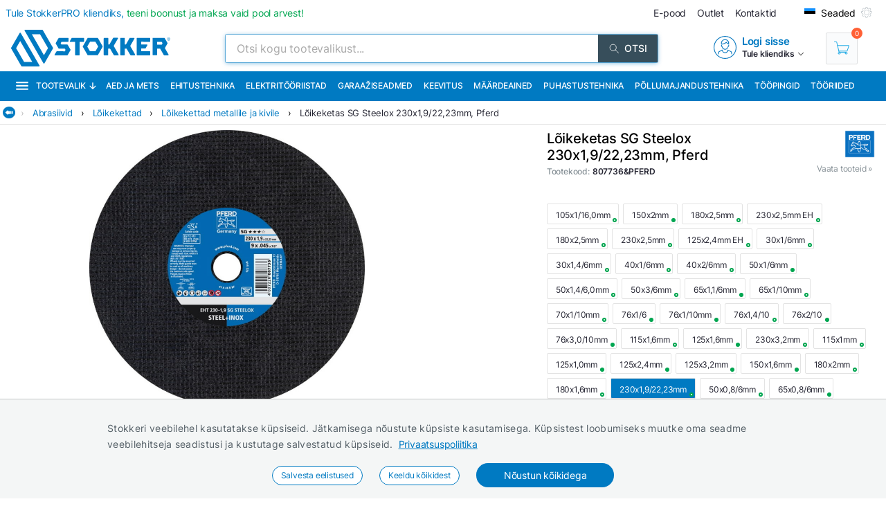

--- FILE ---
content_type: text/html; charset=utf-8
request_url: https://www.stokker.ee/loikeketas-sg-steelox-230x192223mm-pferd-c-807736-pferd
body_size: 56577
content:
<!DOCTYPE html><html lang="et"><head><meta charSet="utf-8"/><link rel="preconnect" href="https://media.stokker.com"/><link rel="dns-prefetch" href="https://media.stokker.com"/><meta name="google-site-verification" content="SLpYwLTBMKaI-_WJWtV5IOOJ5_EU7eJ2YWchaVlqCx0"/><link rel="canonical" href="https://www.stokker.ee/loikeketas-sg-steelox-230x19-2223mm-c-807736-pferd"/><link rel="alternate" hrefLang="en" href="https://www.stokker.com/cut-off-wheel-sg-steelox-230x19-2223mm-c-807736-pferd"/><link rel="alternate" hrefLang="et-EE" href="https://www.stokker.ee/loikeketas-sg-steelox-230x19-2223mm-c-807736-pferd"/><link rel="alternate" hrefLang="fi-FI" href="https://www.stokker.fi/katkaisulaikka-sg-steelox-230x19-2223mm-c-807736-pferd"/><link rel="alternate" hrefLang="lt-LT" href="https://www.stokker.lt/pjovimo-diskas-sg-steelox-230x19-2223mm-c-807736-pferd"/><link rel="alternate" hrefLang="lv-LV" href="https://www.stokker.lv/disks-sg-steelox-230x19-2223mm-c-807736-pferd"/><base href="/" lang="undefined"/><title>Lõikeketas SG Steelox 230x1,9/22,23mm, Pferd |  
              Stokker - tööriistad, masinad, hooldus</title><link rel="apple-touch-icon" sizes="180x180" href="/fav/apple-touch-icon.png?v=q1gfts456p"/><link rel="icon" type="image/png" sizes="32x32" href="/fav/favicon-32x32.png?v=q1gfts456p"/><link rel="icon" type="image/png" sizes="194x194" href="/fav/favicon-194x194.png?v=q1gfts456p"/><link rel="icon" type="image/png" sizes="192x192" href="/fav/android-chrome-192x192.png?v=q1gfts456p"/><link rel="icon" type="image/png" sizes="16x16" href="/fav/favicon-16x16.png?v=q1gfts456p"/><link rel="manifest" href="/fav/site.webmanifest?v=q1gfts456p"/><link rel="mask-icon" href="/fav/safari-pinned-tab.svg?v=q1gfts456p" color="#007ac2"/><link rel="shortcut icon" href="/fav/favicon.ico?v=q1gfts456p"/><meta name="msapplication-TileColor" content="#2b5797"/><meta name="msapplication-TileImage" content="/fav/mstile-144x144.png?v=q1gfts456p"/><meta name="msapplication-config" content="/fav/browserconfig.xml?v=q1gfts456p"/><meta name="theme-color" content="#ffffff"/><meta http-equiv="X-UA-Compatible" content="IE=edge"/><meta http-equiv="content-type" content="text/html; charset=utf-8"/><meta name="facebook-domain-verification" content="o35qkqcc98np9u6l5j9fcf4np7fa4b"/><meta name="SKYPE_TOOLBAR" content="SKYPE_TOOLBAR_PARSER_COMPATIBLE"/><meta name="format-detection" content="telephone=no"/><meta name="viewport" content="width=device-width, initial-scale=1.0,
            user-scalable=0, initial-scale=1, maximum-scale=5 shrink-to-fit=no"/><meta name="robots" content="INDEX,FOLLOW"/><meta name="keywords" content=""/><meta name="description" content=""/><meta property="og:title" content="Lõikeketas SG Steelox 230x1,9/22,23mm, Pferd |  
              Stokker - tööriistad, masinad, hooldus"/><meta property="og:image" content="https://media.stokker.com/prod/thumb/l/807/807736%26PFERD.jpg?v=20260126"/><meta property="og:description" content="Stokker"/><meta property="og:url" content="https://www.stokker.ee/loikeketas-sg-steelox-230x19-2223mm-c-807736-pferd"/><meta property="og:type" content="website"/><script type="application/ld+json">{"@context":"http://schema.org","@type":"Product","name":"Lõikeketas SG Steelox 230x1,9/22,23mm, Pferd","image":"https://media.stokker.com/prod/thumb/m/807/807736%26PFERD.jpg?v=20260126","sku":"807736&PFERD","gtin":"4007220236185","url":"https://www.stokker.ee/loikeketas-sg-steelox-230x19-2223mm-c-807736-pferd","google_product_category":499860,"brand":{"@type":"Brand","name":"Pferd","logo":"https://media.stokker.com//img/u/cdf7a46c94b610926f2cb49672186f1a.png"},"offers":{"@type":"Offer","priceCurrency":"EUR","price":"6.24","availability":"https://schema.org/OutOfStock"}}</script><link rel="preload" href="/right-arrow.svg" as="image" fetchpriority="high"/><link rel="preload" href="https://media.stokker.com//img/u/cdf7a46c94b610926f2cb49672186f1a.png" as="image" fetchpriority="high"/><link rel="preload" href="https://media.stokker.com/svg/arrow-forward-outline.svg" as="image" fetchpriority="high"/><link rel="preload" href="/card-icons/truck.svg" as="image" fetchpriority="high"/><link rel="preload" href="/card-icons/package.svg" as="image" fetchpriority="high"/><link rel="preload" href="https://media.stokker.com/svg/down-arrow.svg" as="image" fetchpriority="high"/><link rel="preload" href="https://media.stokker.com/gfx/icon-cart-white.svg" as="image" fetchpriority="high"/><link rel="preload" href="https://media.stokker.com/svg/compare.svg" as="image" fetchpriority="high"/><meta name="next-head-count" content="47"/><link data-next-font="" rel="preconnect" href="/" crossorigin="anonymous"/><script id="gcm-default" data-nscript="beforeInteractive">
      window.dataLayer = window.dataLayer || [];
      function gtag(){dataLayer.push(arguments);}
      gtag('consent', 'default', {
              ad_storage: 'denied',
              analytics_storage: 'denied',
              ad_user_data: 'denied',
              ad_personalization: 'denied',
              personalization_storage: 'denied',
              functionality_storage: 'granted',
              security_storage: 'granted',
              wait_for_update: 500
            });
    </script><link rel="preload" href="/_next/static/css/13e80983c9677cf8.css" as="style"/><link rel="stylesheet" href="/_next/static/css/13e80983c9677cf8.css" data-n-g=""/><link rel="preload" href="/_next/static/css/52398d293d950cb2.css" as="style"/><link rel="stylesheet" href="/_next/static/css/52398d293d950cb2.css"/><noscript data-n-css=""></noscript><script defer="" nomodule="" src="/_next/static/chunks/polyfills-c67a75d1b6f99dc8.js"></script><script defer="" src="/_next/static/chunks/9688.30c361aa19eb50d4.js"></script><script defer="" src="/_next/static/chunks/6915-d17764930b29b78f.js"></script><script defer="" src="/_next/static/chunks/1386-0de171bf075795b1.js"></script><script defer="" src="/_next/static/chunks/575.87f6cd7211d7edac.js"></script><script defer="" src="/_next/static/chunks/1433.7f3cf3feadddb779.js"></script><script defer="" src="/_next/static/chunks/1129-c697a7a82079a360.js"></script><script defer="" src="/_next/static/chunks/9679-3f606fa52da01e54.js"></script><script defer="" src="/_next/static/chunks/8001-e351035aef661071.js"></script><script defer="" src="/_next/static/chunks/4801.4bef8daed94b9fe6.js"></script><script defer="" src="/_next/static/chunks/6228.682d68a0f036b14f.js"></script><script defer="" src="/_next/static/chunks/8209.ee9a981a57c7041e.js"></script><script defer="" src="/_next/static/chunks/620-d803115570f5f732.js"></script><script defer="" src="/_next/static/chunks/915-d391c6dc5f86243e.js"></script><script defer="" src="/_next/static/chunks/6226.b8ab6dd4e205c1b2.js"></script><script defer="" src="/_next/static/chunks/2878.64bcf76a1738bfa9.js"></script><script src="/_next/static/chunks/webpack-35b2cc773c963280.js" defer=""></script><script src="/_next/static/chunks/framework-a3cbab521d0fa57a.js" defer=""></script><script src="/_next/static/chunks/main-e02d4ee2ebab4c21.js" defer=""></script><script src="/_next/static/chunks/pages/_app-f5f8b9e68815fd49.js" defer=""></script><script src="/_next/static/chunks/7036-2c707b3dadb1aa5d.js" defer=""></script><script src="/_next/static/chunks/pages/product/%5Bid%5D-c93272ce41f25d45.js" defer=""></script><script src="/_next/static/NfevyI2fMmjDXfRjAjaYf/_buildManifest.js" defer=""></script><script src="/_next/static/NfevyI2fMmjDXfRjAjaYf/_ssgManifest.js" defer=""></script><style id="server-side-styles">.wrapper-0-2-1 {
  left: 0;
  width: 100%;
  bottom: 0;
  opacity: 1;
  padding: 16px 24px;
  z-index: 9999;
  position: fixed;
  background: #F4F6F6;
  border-top: 1px solid rgb(0 0 0 / 20%);
  box-sizing: border-box;
  text-align: center;
  transition: all 600ms ease;
}
.fadeOut-0-2-2 {
  opacity: 0;
  transform: translateY(100%);
}
.cookieNotification-0-2-3 {
  width: 100%;
  margin: auto;
  max-width: 970px;
  text-align: left;
  line-height: 1.7;
}
.cookieLabelWrapper-0-2-4 {
  width: 100%;
  margin: auto;
  max-width: 970px;
  line-height: 1.7;
}
.cookieLabel-0-2-5 {
  font-size: 14px;
  font-weight: 400;
  letter-spacing: 0.32px;
}
.privacyPolicyLink-0-2-6 {
  font-size: 14px;
  font-weight: 400;
  margin-left: 8px;
  text-decoration: underline;
}
.cookieButtons-0-2-7 {
  margin: 16px auto auto 0;
  display: flex;
  align-items: center;
  justify-content: center;
}
.cookieSettingsButton-0-2-8 {
  color: #007ac2;
  border: 1px solid;
  cursor: pointer;
  margin: auto 12px;
  display: inline-block;
  padding: 3px 12px;
  font-size: 12px;
  background: #fff;
  border-radius: 30px;
  text-decoration: none;
}
.cookieConfirmButton-0-2-9 {
  color: #fff;
  cursor: pointer;
  margin: auto 12px;
  padding: 6px 40px;
  font-size: 14px;
  background: #007ac2;
  border-radius: 30px;
}
.overlay-0-2-10 {
  top: 0;
  left: 0;
  width: 100%;
  height: 100%;
  display: flex;
  z-index: 10000;
  position: fixed;
  background: rgba(0,0,0,0.5);
  align-items: center;
  justify-content: center;
}
.modal-0-2-11 {
  width: 90%;
  padding: 24px 24px;
  max-width: 600px;
  background: #fff;
  box-shadow: 0 6px 30px rgba(0,0,0,0.2);
  text-align: left;
  border-radius: 8px;
}
.title-0-2-12 {
  margin: 0 0 8px 0;
  font-size: 18px;
}
.intro-0-2-13 {
  color: #566168;
  font-size: 14px;
  font-weight: 400;
  margin-bottom: 16px;
  letter-spacing: 0.32px;
}
.checkboxRow-0-2-14 {
  border: 1px solid #eee;
  display: flex;
  padding: 8px;
  border-radius: 2px;
  margin-bottom: 16px;
  flex-direction: column;
}
.checkboxLabelRow-0-2-15 {
  cursor: pointer;
  display: flex;
  align-items: center;
}
.checkboxInput-0-2-16 {
  width: 16px;
  cursor: pointer;
  height: 16px;
  margin-right: 8px;
}
.checkboxDescription-0-2-17 {
  color: #666;
  font-size: 0.9em;
  margin-top: 5px;
}
.securityRow-0-2-18 {
  border: none;
  display: flex;
  padding: 8px;
  border-radius: 2px;
  margin-bottom: 16px;
  flex-direction: column;
}
.popupButtonRow-0-2-19 {
  gap: 8px;
  display: flex;
  margin-top: 24px;
  justify-content: flex-end;
}
.cancelButton-0-2-20 {
  color: #374E5B;
  border: 1px solid #c2c7cb;
  cursor: pointer;
  padding: 8px 12px;
  background: transparent;
  border-radius: 6px;
}
.saveButton-0-2-21 {
  color: #fff;
  border: none;
  cursor: pointer;
  padding: 8px 14px;
  background: #007ac2;
  border-radius: 6px;
}
.buttonGroup-0-2-22 {
  gap: 8px;
  display: flex;
  margin-top: 24px;
  justify-content: flex-end;
}
.denyAllButton-0-2-23 {
  color: white;
  border: none;
  cursor: pointer;
  padding: 10px 15px;
  border-radius: 6px;
  background-color: #f44336;
}
.saveButtonAlt-0-2-24 {
  color: white;
  border: none;
  cursor: pointer;
  padding: 10px 15px;
  border-radius: 6px;
  background-color: #007bff;
}
.acceptAllButton-0-2-25 {
  color: white;
  border: none;
  cursor: pointer;
  padding: 10px 15px;
  border-radius: 6px;
  background-color: #4CAF50;
}
.cookieChangeButton-0-2-26 {
  left: 10px;
  color: #fff;
  width: 32px;
  border: 1px solid #007ac2;
  bottom: 10px;
  cursor: pointer;
  height: 32px;
  display: flex;
  padding: 4px;
  z-index: 10001;
  position: fixed;
  align-items: center;
  border-radius: 50%;
  justify-content: center;
  background-color: #fff;
}
.layout-0-2-27 {
  max-height: 100dvh;
}
.loadingGear-0-2-28 {
  top: 0%;
  left: 0%;
  width: 100%;
  height: 100%;
  display: flex;
  z-index: 9999;
  position: fixed;
  background: rgba(0,0,0,0.2);
  align-items: center;
  justify-content: center;
}
.b_wrapper-0-2-95 {
  width: 100%;
  height: 34px;
  margin: 0 auto 8px auto;
  display: flex;
  position: relative;
  max-width: 1460px;
  align-items: center;
  border-bottom: 1px solid #e3e3e3;
  justify-content: flex-start;
}
.b_backButton-0-2-96 {
  width: 18px;
  cursor: pointer;
  height: 18px;
  margin-left: 4px;
}
.linksBox-0-2-97 {
  width: calc(100% - 18px);
  height: 100%;
  margin: 0 0 0 auto;
  display: flex;
  padding: 4px 4px 4px 8px;
  overflow-x: auto;
  align-items: center;
  white-space: nowrap;
  justify-content: flex-start;
  scroll-behavior: smooth;
}
.linksBox-0-2-97::-webkit-scrollbar {
  height: 2px;
}
.linksBox-0-2-97::-webkit-scrollbar-thumb {
  background: rgba(0,122,194, 0.5);
  border-radius: 1px;
}
.linksBox-0-2-97::-webkit-scrollbar-track {
  background: rgba(0,0,0, 0);
}
@media screen and (min-width: 660px) and (max-width: 1024px) {
  .linksBox-0-2-97 {
    width: calc(100dvw - 18px);
  }
}
@media screen and (max-width: 660px) {
  .linksBox-0-2-97 {
    width: calc(100dvw - 24px);
  }
}
  .pseudoShadow-0-2-98 {
    top: 0;
    left: 22px;
    width: 24px;
    height: 100%;
    position: absolute;
    background: linear-gradient(to left, rgba(255,255,255, 0) -10%,rgba(255,255,255, 1) 80%);
  }
  .pseudoArrow-0-2-99 {
    margin: auto 12px auto 0px;
    font-size: 13px;
    font-weight: 400;
  }
  .linkFont-0-2-100 {
    color: #007ac2;
    margin: auto 12px auto 0px;
    font-size: 13px;
    font-weight: 400;
  }
  .textFont-0-2-101 {
    color: #262633;
    margin: auto 12px auto 0px;
    font-size: 13px;
    font-weight: 400;
  }
  .priceContainer-0-2-175 {  }
  .priceStokkerProLink-0-2-176 {
    width: fit-content;
    margin: auto auto auto 0px;
    display: block;
  }
@media screen and (max-width: 660px) {
  .priceStokkerProLink-0-2-176 {
    width: 100%;
    margin: auto;
    text-align: center;
  }
}
  .priceStokkerProLinkLabel-0-2-177 {
    color: #B71C1C;
    font-size: 12px;
    font-weight: 500;
  }
  .priceBox-0-2-178 {
    width: 100%;
    display: flex;
  }
@media screen and (max-width: 660px) {
  .priceBox-0-2-178 {
    display: block;
    text-align: center;
  }
}
  .currentPrice-0-2-179 {
    font-size: 24px;
    font-weight: 500;
    white-space: nowrap;
  }
  .currentPriceInteger-0-2-180 {  }
  .regularPriceBox-0-2-181 {
    width: 100%;
    margin: 0 0 16px 0;
    display: flex;
    margin-top: 8px;
  }
@media screen and (min-width: 660px) and (max-width: 1024px) {
  .regularPriceBox-0-2-181 {
    justify-content: center;
  }
}
@media screen and (max-width: 660px) {
  .regularPriceBox-0-2-181 {
    justify-content: center;
  }
}
  .regularPrice-0-2-182 {
    font-size: 12px;
    font-weight: 400;
    white-space: nowrap;
    margin-right: 6px;
  }
  .regularPriceLabel-0-2-183 {
    font-size: 12px;
    font-weight: 400;
    white-space: nowrap;
  }
  .priceBlack-0-2-184 {
    color: #262633;
  }
  .priceRed-0-2-185 {
    color: #B71C1C;
  }
  .smallText-0-2-186 {
    color: #262633;
    font-size: 10px;
  }
  .packagePriceLine-0-2-187 {
    width: 100%;
    display: block;
    margin-top: 8px;
    text-align: left;
  }
@media screen and (max-width: 660px) {
  .packagePriceLine-0-2-187 {
    text-align: center;
  }
}
  .packagePriceNormal-0-2-188 {
    font-size: 13px;
    font-weight: 400;
  }
  .packagePriceRed-0-2-189 {
    color: #B71C1C;
    font-size: 16px;
    font-weight: 600;
  }
  .bonusEarn-0-2-190 {
    width: 100%;
    display: flex;
    margin-top: 16px;
    align-items: center;
    justify-content: flex-start;
  }
@media screen and (max-width: 660px) {
  .bonusEarn-0-2-190 {
    width: fit-content;
    margin: auto;
  }
}
  .bonusEarnLabel-0-2-191 {
    color: #262633;
    font-size: 13px;
    font-weight: 500;
    margin-right: 4px;
  }
  .bonusEarnLink1-0-2-192 {
    color: #007ac2;
    font-size: 13px;
    font-weight: 500;
    margin-right: 6px;
  }
  .bonusEarnLink2-0-2-193 {
    color: #135782;
    display: flex;
    font-size: 13px;
    align-items: center;
    font-weight: 500;
    margin-right: 4px;
    justify-content: center;
  }
  .pocketImage-0-2-194 {
    width: 18px;
    height: auto;
    display: inline-block;
    margin-top: -2px;
    margin-left: 4px;
  }
  .priceContainer-d4-0-2-195 {
    width: 100%;
    margin: 0 0 16px 0;
  }
  .currentPriceInteger-d5-0-2-196 {
    font-size: 32px;
    font-weight: 600;
  }
  .priceContainer-d6-0-2-344 {
    width: 100%;
    margin: 0 0 16px 0;
  }
  .currentPriceInteger-d7-0-2-345 {
    font-size: 32px;
    font-weight: 600;
  }
  .wrapper-0-2-197 {
    width: 100%;
  }
  .basketContainer-0-2-198 {  }
  .quantityBox-0-2-199 {
    width: fit-content;
    border: 1px solid #c2c7cb;
    height: fit-content;
    margin: 0px 8px 0px 0px;
    display: flex;
    align-items: center;
    border-radius: 2px;
    justify-content: center;
  }
  .quantityInput-0-2-200 {
    width: 40px;
    border: none;
    height: 40px;
    font-size: 13px;
    text-align: center;
    font-weight: 500;
    line-height: 40px;
  }
  .quantityInput-0-2-200:focus {
    outline: none;
  }
  .quantityInput-0-2-200::-webkit-outer-spin-button {
    margin: 0;
    -webkit-appearance: none;
  }
  .quantityInput-0-2-200::-webkit-inner-spin-button {
    margin: 0;
    -webkit-appearance: none;
  }
  .addToBasketButton-0-2-201 {
    cursor: pointer;
    height: 42px;
    display: flex;
    min-width: 200px;
    background: #00A651;
    align-items: center;
    margin-right: 8px;
    border-radius: 2px;
    justify-content: center;
  }
  .addToBasketButton-0-2-201:hover {
    background: #028542;
  }
@media screen and (max-width: 660px) {
  .addToBasketButton-0-2-201 {
    margin-right: 0;
  }
}
  .pl_1-0-2-202 {
    padding-left: 16px;
  }
  .pl_2-0-2-203 {
    padding-left: 0;
  }
  .addToBasketButtonLabel-0-2-204 {
    color: #fff;
    font-size: 16px;
    font-weight: 400;
    text-transform: uppercase;
  }
  .notActiveAddButton-0-2-205 {
    width: 200px;
    cursor: pointer;
    height: 42px;
    display: flex;
    background: #566168;
    align-items: center;
    margin-right: 8px;
    border-radius: 2px;
    justify-content: center;
  }
  .notActiveAddButtonGear-0-2-206 {
    width: 20px;
    height: 20px;
    display: flex;
    align-items: center;
    justify-content: center;
  }
  .compareLink-0-2-207 {
    width: 42px;
    border: 1px solid #c9cdd0;
    cursor: pointer;
    filter: brightness(0) saturate(100%) invert(30%) sepia(77%) 
      saturate(1615%) hue-rotate(179deg) brightness(95%) contrast(101%);
    padding: 11px;
    margin-right: 8px;
  }
  .compareButton-0-2-208 {
    width: 42px;
    border: 1px solid #c9cdd0;
    cursor: pointer;
    filter: brightness(0) saturate(100%) invert(90%) sepia(9%) 
      saturate(96%) hue-rotate(163deg) brightness(90%) contrast(94%);
    padding: 11px;
    margin-right: 8px;
  }
  .compareButton-0-2-208:hover {
    filter: brightness(0) saturate(100%) invert(30%) sepia(77%) 
        saturate(1615%) hue-rotate(179deg) brightness(95%) contrast(101%);
  }
  .addToFavButton-0-2-209 {
    width: 42px;
    border: 1px solid #c9cdd0;
    cursor: pointer;
    filter: grayscale(100%);
    padding: 12px;
    margin-right: 6px;
  }
  .addToFavButton-0-2-209:hover {
    filter: grayscale(0%);
    border-color: #007ac2;
  }
  .compareWarning-0-2-210 {
    top: 0;
    left: 0;
    width: 100%;
    height: 40px;
    display: flex;
    z-index: 1100;
    position: fixed;
    background: #febd19;
    align-items: center;
    justify-content: center;
  }
  .orderProductButton-0-2-211 {
    width: 200px;
    cursor: pointer;
    height: 42px;
    display: flex;
    background: #ff6035;
    align-items: center;
    margin-right: 8px;
    border-radius: 2px;
    justify-content: center;
  }
  .orderProductButton-0-2-211:hover {
    background: #ef4f24;
  }
  .orderProductButtonGreen-0-2-212 {
    width: 200px;
    cursor: pointer;
    height: 42px;
    display: flex;
    background: #00A651;
    align-items: center;
    margin-right: 8px;
    border-radius: 2px;
    justify-content: center;
  }
  .orderProductButtonGreen-0-2-212:hover {
    background: #04a150;
  }
  .askOfferButton-0-2-213 {
    color: #fff;
    border: 1px solid #00A651;
    cursor: pointer;
    display: flex;
    padding: 10px 16px;
    background: #00A651;
    align-items: center;
    margin-right: 12px;
    border-radius: 2px;
    text-transform: uppercase;
    justify-content: center;
  }
@media screen and (min-width: 660px) and (max-width: 1024px) {
  .askOfferButton-0-2-213 {
    height: 42px;
  }
}
@media screen and (max-width: 660px) {
  .askOfferButton-0-2-213 {
    height: 42px;
    margin-right: 0;
  }
}
  .askOfferButtonBlue-0-2-214 {
    color: #007ac2;
    border: 1px solid #007ac2;
    cursor: pointer;
    display: flex;
    padding: 0 16px;
    align-items: center;
    margin-right: 6px;
    justify-content: center;
  }
  .qButton-0-2-215 {
    color: #262633;
    width: 40px;
    cursor: pointer;
    height: 40px;
    font-size: 20px;
    background: #F4F6F6;
    text-align: center;
    line-height: 40px;
  }
  .qButton-0-2-215:hover {
    background: #c2c7cb;
  }
  .basketContainer-d1-0-2-216 {
    width: 100%;
    margin: 0px 0px 16px 0px;
    display: flex;
    align-items: center;
  }
@media screen and (min-width: 660px) and (max-width: 1024px) {
  .basketContainer-d1-0-2-216 {
    justify-content: center;
  }
}
@media screen and (max-width: 660px) {
  .basketContainer-d1-0-2-216 {
    justify-content: center;
  }
}
  .basketContainer-d4-0-2-346 {
    width: 100%;
    margin: 0px 0px 16px 0px;
    display: flex;
    align-items: center;
  }
@media screen and (min-width: 660px) and (max-width: 1024px) {
  .basketContainer-d4-0-2-346 {
    justify-content: center;
  }
}
@media screen and (max-width: 660px) {
  .basketContainer-d4-0-2-346 {
    justify-content: center;
  }
}
  .layout_1-0-2-331 {
    left: 0;
    right: 0;
    width: 100%;
    bottom: 0;
    height: 108px;
    opacity: 1;
    padding: 0;
    z-index: 999;
    position: fixed;
    background: #fff;
    box-shadow: 0px 0px 10px rgba(0,0,0, .1);
    transition: all 1s;
    padding-top: 4px;
    padding-bottom: 4px;
  }
@media screen and (min-width: 660px) and (max-width: 1024px) {
  .layout_1-0-2-331 {
    height: fit-content;
    padding: 0px 16px;
  }
}
@media screen and (max-width: 660px) {
  .layout_1-0-2-331 {
    height: fit-content;
    padding: 0px 16px;
  }
}
  .layout_2-0-2-332 {
    left: 0;
    right: 0;
    width: 100%;
    bottom: 0;
    height: 0px;
    opacity: 0;
    padding: 0;
    z-index: 999;
    position: fixed;
    background: #fff;
    box-shadow: none;
    transition: all 1s;
    padding-top: 0;
    padding-bottom: 0;
  }
@media screen and (min-width: 660px) and (max-width: 1024px) {
  .layout_2-0-2-332 {
    height: fit-content;
    padding: 0px 16px;
  }
}
@media screen and (max-width: 660px) {
  .layout_2-0-2-332 {
    height: fit-content;
    padding: 0px 16px;
  }
}
  .wrapper-0-2-333 {
    width: 100%;
    margin: auto;
    display: flex;
    position: relative;
    max-width: 1100px;
    align-items: flex-start;
    flex-direction: row;
    justify-content: space-between;
  }
  .imageBox-0-2-334 {
    width: 100px;
    height: 100px;
    overflow: hidden;
    position: relative;
    border-radius: 8px;
  }
  .imageBoxMobile-0-2-335 {
    width: 50px;
    height: 50px;
    overflow: hidden;
    position: relative;
    min-width: 50px;
    border-radius: 8px;
  }
  .infoBox-0-2-336 {
    padding: 0px 16px;
  }
  .productName-0-2-337 {
    width: 40ch;
    margin: 0px 0px 8px 0px;
    overflow: hidden;
    font-size: 20px;
    font-weight: 500;
    white-space: nowrap;
    text-overflow: ellipsis;
  }
  .productNameMobile-0-2-338 {
    margin: 0px 4px 8px 4px;
    font-size: 12px;
    text-align: center;
    font-weight: 500;
  }
  .buttonBox-0-2-339 {
    width: auto;
    margin: 0 auto 0 8px;
    padding: 0;
    position: relative;
  }
@media screen and (max-width: 660px) {
  .buttonBox-0-2-339 {
    width: 100%;
    padding: 24px 0px 24px 0px;
  }
}
  .buttonBlockWrapper-0-2-340 {
    width: 100%;
    height: 126px;
    display: flex;
    align-items: center;
    justify-content: flex-start;
  }
@media screen and (min-width: 660px) and (max-width: 1024px) {
  .buttonBlockWrapper-0-2-340 {
    height: 108px;
  }
}
@media screen and (max-width: 660px) {
  .buttonBlockWrapper-0-2-340 {
    height: fit-content;
  }
}
  .arrow-0-2-341 {
    top: -15px;
    left: calc(50% - 10px);
    width: 30px;
    height: 30px;
    display: flex;
    z-index: 999;
    position: absolute;
    transform: rotate(180deg);
    background: #eee;
    box-shadow: 0px 0px 10px rgba(0,0,0, .1);
    align-items: center;
    border-radius: 50%;
    justify-content: center;
  }
  .footerHelper-0-2-342 {
    width: 100%;
    height: 108px;
    transition: all 1s;
  }
@media screen and (min-width: 660px) and (max-width: 1024px) {
  .footerHelper-0-2-342 {
    height: 100px;
  }
}
@media screen and (max-width: 660px) {
  .footerHelper-0-2-342 {
    height: 158px;
  }
}
  .mobileInfoBox-0-2-343 {
    width: 100%;
    display: flex;
    align-items: center;
    margin-bottom: 8px;
    justify-content: space-between;
  }
  .emailSendForm-0-2-312 {
    margin:  1rem auto;
  }
@media screen and (max-width: 660px) {
  .emailSendForm-0-2-312 {
    width: 100%;
  }
}
  .sendFormBox-0-2-313 {
    width: 100%;
    display: flex;
    align-items: center;
    justify-content: center;
  }
  .sendFormInputBoxTopLeft-0-2-314 {
    width: 50%;
    margin: 4px 6px 4px 0;
  }
  .sendFormInputBoxTopRight-0-2-315 {
    width: 50%;
    margin: 4px 0 4px 6px;
  }
  .sendFormInputBottomTopLeft-0-2-316 {
    width: 70%;
    margin: 4px 6px 4px 0;
  }
  .sendFormInput-0-2-317 {
    width: 100%;
    border: 1px solid #d3d3d3;
    padding: 6px 6px 6px 8px;
    box-sizing: border-box;
  }
  .sendFormInput-0-2-317:focus {
    outline: none;
  }
  .sendFormInput-0-2-317::placeholder {
    color: #a3aaaf;
  }
  .sendFormInput-0-2-317::-ms-input-placeholder {
    color: #a3aaaf;
  }
  .borderRed-0-2-318 {
    border: 1px solid #ff6035 !important;
  }
  .normalBorder-0-2-319 {
    border: 1px solid #d3d3d3 !important;
  }
  .sendFormButton-0-2-320 {
    width: 30%;
    cursor: pointer;
    margin: 4px 0 4px 6px;
    display: flex;
    padding: 6px 6px 6px 6px;
    background: #00A651;
    align-items: center;
    border-radius: 2px;
    justify-content: center;
  }
  .sendFormButtonLabel-0-2-321 {
    color: #fff;
    display: block;
    font-size: 14px;
    font-weight: 500;
    text-transform: uppercase;
  }
  .privacyPolicyBox-0-2-322 {
    width: 100%;
    display: flex;
    align-items: center;
    justify-content: flex-start;
  }
  .privacyPolicyInput-0-2-323 {
    margin-right: 6px;
  }
  .privacyPolicyButton-0-2-324 {
    cursor: pointer;
    font-size: 11px;
    font-weight: 400;
  }
  .footerLogoLink-0-2-325 {
    display: block;
    margin-bottom: 32px;
  }
  .conditionsWrapper-0-2-326 {
    width: 60%;
    height: 90vh;
    padding: 32px;
    overflow: auto;
    position: relative;
    background: #fff;
  }
  .conditionsWrapper-0-2-326::-webkit-scrollbar {
    width: 5px;
    height: 5px;
  }
  .conditionsWrapper-0-2-326::-webkit-scrollbar-track {
    width: 12px;
    background: #eee;
    box-shadow: inset 0 0 5px grey;
    border-radius: 3px;
  }
  .conditionsWrapper-0-2-326::-webkit-scrollbar-thumb {
    background: #aaa;
    border-radius: 3px;
  }
  .conditionsWrapper-0-2-326::-webkit-scrollbar-thumb:hover {
    background: #888;
  }
  .conditionsCloseButton-0-2-327 {
    top: 16px;
    right: 16px;
    width: 18px;
    cursor: pointer;
    height: 18px;
    z-index: 999;
    position: absolute;
  }
  .errorText-0-2-328 {
    color: #ff6035;
    margin: 6px 0;
    font-size: 14px;
    font-weight: 500;
  }
  .successText-0-2-329 {
    color: #00A651;
    margin: 6px 0;
    font-size: 14px;
    font-weight: 500;
  }
  .gray-0-2-330 {
    cursor: not-allowed;
    background: #566168;
  }
  .footer-0-2-292 {
    width: 100%;
    padding: 0 32px;
    background-color: #F4F6F6;
  }
@media screen and (min-width: 660px) and (max-width: 1024px) {
  .footer-0-2-292 {
    padding: 0;
  }
}
@media screen and (max-width: 660px) {
  .footer-0-2-292 {
    padding: 0;
  }
}
  .layout-0-2-293 {
    width: 100%;
    margin: auto;
    display: flex;
    padding: 64px 0;
    max-width: 1460px;
    justify-content: space-around;
  }
@media screen and (min-width: 660px) and (max-width: 1024px) {
  .layout-0-2-293 {
    padding: 32px 0;
    flex-direction: column;
  }
}
@media screen and (max-width: 660px) {
  .layout-0-2-293 {
    padding: 32px 0;
    flex-direction: column;
  }
}
  .linksWrapper-0-2-294 {
    width: 30%;
    display: flex;
    align-items: flex-start;
    flex-direction: column;
    justify-content: flex-start;
  }
@media screen and (min-width: 660px) and (max-width: 1024px) {
  .linksWrapper-0-2-294 {
    width: 50%;
    padding: 0 32px 32px 32px;
  }
}
@media screen and (max-width: 660px) {
  .linksWrapper-0-2-294 {
    width: 100%;
    padding: 0 16px 32px 16px;
  }
}
  .linksTitle-0-2-295 {
    color: #007ac2;
    margin: 0 0 24px 0;
    font-size: 14px;
    font-weight: 600;
    text-transform: uppercase;
  }
  .link-0-2-296 {
    color: #3d4950;
    margin: 0 0 8px 0;
    display: block;
    font-size: 14px;
    font-weight: 500;
  }
  .partnerLogos-0-2-297 {
    width: 100%;
    margin: auto auto 0 auto;
    display: flex;
    align-items: center;
    justify-content: flex-start;
  }
@media screen and (min-width: 660px) and (max-width: 1024px) {
  .partnerLogos-0-2-297 {
    width: 100%;
    margin: 16px 0 0 0;
  }
}
@media screen and (max-width: 660px) {
  .partnerLogos-0-2-297 {
    width: 100%;
    margin: 16px 0 0 0;
  }
}
  .partnerLink-0-2-298 {
    width: 40%;
  }
  .partnerLogo-0-2-299 {
    width: 90%;
    height: auto;
  }
  .contactInfoWrapper-0-2-300 {
    width: 50%;
    display: flex;
    padding: 0 0 0 64px;
    align-items: flex-start;
    flex-direction: column;
    justify-content: flex-start;
  }
@media screen and (min-width: 660px) and (max-width: 1024px) {
  .contactInfoWrapper-0-2-300 {
    width: 80%;
    padding: 0 32px 16px 32px;
  }
}
@media screen and (max-width: 660px) {
  .contactInfoWrapper-0-2-300 {
    width: 100%;
    padding: 0 16px 16px 16px;
  }
}
  .companyLogo-0-2-301 {
    width: 50%;
    height: auto;
  }
  .infoText-0-2-302 {
    color: #3d4950;
    font-size: 14px;
  }
  .contactIcon-0-2-303 {
    filter: brightness(0) saturate(100%) invert(61%) sepia(8%)
      saturate(344%) hue-rotate(159deg) brightness(92%) contrast(89%);
  }
  .contactBox-0-2-304 {
    margin: 4px 0;
    display: flex;
    align-items: center;
    justify-content: center;
  }
  .contactLink-0-2-305 {
    color: #3d4950;
    margin: 0 0 0 16px;
    font-size: 14px;
    font-weight: 600;
  }
  .contactText-0-2-306 {
    color: #3d4950;
    margin: 0 0 0 16px;
    font-size: 14px;
  }
  .blue-0-2-307 {
    color: #007ac2;
  }
  .black-0-2-308 {
    color: #3d4950;
  }
  .socialLogo-0-2-309 {
    filter: grayscale(100%);
    margin: 0 16px 0 0;
    opacity: 0.3;
  }
  .socialLogo-0-2-309:hover {
    filter: none;
    opacity: 1;
  }
  .underline-0-2-310 {
    width: calc(100% + 64px);
    margin: 0 -32px 0 -32px;
    display: flex;
    position: relative;
    background: #566168;
    align-items: center;
    justify-content: center;
  }
@media screen and (min-width: 660px) and (max-width: 1024px) {
  .underline-0-2-310 {
    width: 100%;
    margin: 0;
    padding: 0 8px;
    justify-content: center;
  }
}
@media screen and (max-width: 660px) {
  .underline-0-2-310 {
    width: 100%;
    margin: 0;
    padding: 0 8px;
    justify-content: space-between;
  }
}
  .underlineText-0-2-311 {
    color: #c2c7cb;
    margin: 8px 0;
    font-size: 14px;
    font-weight: 500;
  }
  .layout-0-2-30 {
    width: 100%;
    margin: auto;
    display: flex;
    padding: 8px;
    max-width: 1580px;
    align-items: center;
    justify-content: space-between;
  }
  .navigate_wrapper-0-2-31 {
    margin: 0 -24px 0 auto;
    display: flex;
    align-items: center;
    justify-content: center;
  }
  .link_wrapper-0-2-32 {
    width: fit-content;
    margin: 0 24px;
  }
  .topText-0-2-33 {
    color: #262633;
    font-size: 14px;
  }
  .topText-0-2-33 span {
    color: #00A651;
  }
  .shine-0-2-34 {
    display: block;
    animation: 3.5s shine linear infinite;
    background: linear-gradient(110deg, #ececec 8%, #f5f5f5 18%, #ececec 33%);
    border-radius: 5px;
    background-size: 300% 100%;
  }
  .skeleton-0-2-35 {
    width: 500px;
    height: 18px;
  }
  .skeletonLinks-0-2-36 {
    width: 345px;
    height: 20px;
  }
  .skeletonButton-0-2-37 {
    width: 100px;
    height: 20px;
  }
  .compareLink-0-2-38 {
    width: 14px;
    height: 14px;
    margin: auto 16px auto auto;
    display: flex;
    align-items: center;
    justify-content: center;
  }
  .compareLink-0-2-38 span {
    color: #007ac2;
    margin: auto auto auto 4px;
    display: block;
    font-size: 12px;
    font-weight: 500;
  }
  .phoneImage-0-2-39 {
    width: 16px;
    height: 16px;
    display: inline-block;
    margin-right: 4px;
    vertical-align: middle;
  }
  .topLink-0-2-40 {
    margin-right: 16px;
  }
  .topLinkLabel-0-2-41 {
    color: #262633;
    font-size: 14px;
  }
  .topLinkLabel-0-2-41:active {
    color: rgba(38, 38, 51, .8);
  }
  .settingsButtonWrapper-0-2-42 {
    display: flex;
    align-items: flex-end;
    justify-content: center;
  }
  .customIcon-0-2-43 {
    margin-right: 16px;
  }
  .layout-0-2-44 {
    width: 100%;
    margin: 6px auto;
    display: flex;
    max-width: 1460px;
    align-items: center;
    justify-content: space-between;
  }
  .search-0-2-45 {
    width: 50%;
    max-width: 800px;
  }
  .img-0-2-46 {
    margin: 0;
    display: block;
    padding: 0;
  }
  .rightBlock-0-2-47 {
    width: fit-content;
    display: flex;
    align-items: center;
    justify-content: space-between;
  }
  .account-0-2-48 {
    margin-right: 32px;
  }
  .layout-0-2-49 {
    left: -16px;
    width: calc(100% + 32px);
    z-index: 997;
    position: relative;
    background: #007ac2;
    padding-left: 16px;
  }
  .layoutCommon-0-2-50 {
    margin: auto;
    display: flex;
    max-width: 1460px;
    align-items: stretch;
    justify-content: left;
  }
  .nav_layout-0-2-51 {
    top: 100%;
    left: 50%;
    padding: 16px;
    z-index: 999;
    position: absolute;
    transform: translate(-50%);
    background: #fff;
    box-shadow: 0px 5px 10px rgb(0 0 0 / 50%);
  }
  .nav_layout_1-0-2-52 {
    top: 100%;
    padding: 8px 16px;
    z-index: 999;
    position: absolute;
    max-width: 800px;
    background: #fff;
    box-shadow: 0px 5px 10px rgb(0 0 0 / 50%);
  }
  .nav_wrapper_1-0-2-53 {
    display: flex;
    justify-content: space-between;
  }
  .nav_wrapper_2-0-2-54 {
    display: flex;
  }
  .nav_wrapper_3-0-2-55 {
    margin-right: 40px;
  }
  .nav_banners-0-2-56 {
    width: 280px;
    margin: 16px auto auto auto;
    display: flex;
    flex-direction: column;
  }
  .banner_img-0-2-57 {
    height: inherit;
  }
  .brands-0-2-58 {
    width: 100%;
    margin: 24px auto auto auto;
    display: flex;
    flex-wrap: wrap;
    max-width: 1460px;
    align-content: center;
    justify-content: center;
  }
  .links_v1-0-2-59 {
    margin: auto auto 8px auto;
  }
  .links_v2-0-2-60 {
    margin: auto auto 0 0;
  }
  .allCategories-0-2-61 {
    cursor: pointer;
    height: 43px;
    display: flex;
    padding: 0 6px;
    position: relative;
    background: #135782;
    align-items: center;
    border-bottom: 2px solid transparent;
    justify-content: center;
  }
  .allCategories-0-2-61:hover {
    border-bottom: 2px solid#fff;
  }
  .allCategoriesTitle-0-2-62 {
    color: #fff;
    font-size: 12px;
    font-weight: 500;
    text-transform: uppercase;
  }
  .categoriesList-0-2-63 {
    gap: 0px;
    margin: 0;
    padding: 0;
    min-width: 700px;
    list-style: none;
    column-count: 2;
    list-style-type: none;
    list-style-position: inside;
  }
  .listItem-0-2-64 {
    width: calc(100% - 10px);
    box-sizing: border-box;
  }
  .listItem-0-2-64:hover {
    color: #007ac2;
    background: rgb(0 122 194 / 8%);
  }
  .listItemActive-0-2-65 {
    color: #007ac2;
    background: rgb(0 122 194 / 8%);
  }
  .categoriesLink-0-2-66 {
    margin-left: 10px;
  }
  .shadow_v1-0-2-67 {
    top: 0;
    left: 0;
    width: 100%;
    height: 100%;
    z-index: 989;
    position: fixed;
    background: rgba(0,0,0, .3);
  }
  .imgBanners-0-2-68 {
    width: 100%;
    height: auto;
  }
  .layoutNews-0-2-69 {
    margin: auto;
    display: flex;
    max-width: 1460px;
    align-items: end;
    justify-content: space-between;
  }
  .nTitle-0-2-70 {
    margin: 12px 0 4px 0;
    font-size: 20px;
    font-weight: 400;
  }
  .nTitleLink-0-2-71 {
    color: #fff;
  }
  .nText-0-2-72 {
    color: #e0e0e0;
    margin: 4px 0 12px 0;
    font-size: 14px;
    font-weight: 300;
  }
  .nSearchBox-0-2-73 {
    display: flex;
    align-items: center;
    margin-right: 16px;
    margin-bottom: 12px;
    justify-content: center;
  }
  .categoryTitle-0-2-74 {
    font-size: 14px;
    margin-left: 2px;
    letter-spacing: 0.15px;
  }
  .financeSubTitle-0-2-75 {
    color: #fff;
    font-size: 14px;
    font-weight: 300;
  }
  .financeTitleBox-0-2-76 {
    margin: auto;
    padding: 20px 0;
    position: relative;
    max-width: 1460px;
  }
  .financeTitle-0-2-77 {
    color: #fff;
    display: block;
    font-size: 24px;
    font-weight: 500;
  }
  .socialBox-0-2-78 {
    top: 10px;
    right: 20px;
    display: flex;
    position: absolute;
    align-items: center;
    justify-content: center;
  }
  .socialLink-0-2-79 {
    width: 30px;
    margin: 0 5px;
  }
  .link_v5-0-2-80 {
    color: #262633;
    width: 100%;
    display: block;
    padding: 4px 8px;
    font-size: 14px;
    font-weight: 400;
  }
  .link_v5-0-2-80:hover {
    color: #007ac2;
    background: rgb(0 122 194 / 8%);
  }
  .skeleton-0-2-81 {
    width: 100%;
    height: 43px;
    display: block;
    animation: 3.5s shine linear infinite;
    background: linear-gradient(110deg, #ececec 8%, #f5f5f5 18%, #ececec 33%);
    background-size: 300% 100%;
  }
  .navbarLinkButton-0-2-82 {
    color: #fff;
    width: fit-content;
    display: flex;
    padding: 13px 8px;
    font-size: 12px;
    align-items: center;
    font-weight: 500;
    white-space: nowrap;
    border-bottom: 2px solid#007ac2;
    text-transform: uppercase;
    justify-content: center;
  }
  .navbarLinkButton-0-2-82:hover {
    background: #0066A6;
    border-bottom: 2px solid#fff;
  }
  .navbarLinkButton_1-0-2-83 {
    color: #fff;
    width: fit-content;
    display: flex;
    padding: 13px 8px;
    font-size: 12px;
    align-items: center;
    font-weight: 500;
    white-space: nowrap;
    border-bottom: 2px solid #374e5b;
    text-transform: uppercase;
    justify-content: center;
  }
  .navbarLinkButton_1-0-2-83:hover {
    background: #374e5b;
    border-bottom: 2px solid#fff;
  }
  .brandImage-0-2-84 {
    width: auto;
    height: auto;
    display: block;
    max-width: 100%;
    max-height: 80px;
  }
  .brandLink-0-2-85 {
    flex: 0 0 16%;
    display: flex;
    padding: 24px;
    flex-wrap: wrap;
    align-content: center;
    justify-content: center;
  }
@media screen and (min-width: 660px) and (max-width: 1024px) {
  .brandLink-0-2-85 {
    flex: 0 0 30%;
    width: 100%;
    padding: 30px;
  }
}
@media screen and (max-width: 660px) {
  .brandLink-0-2-85 {
    flex: 0 0 30%;
    width: 100%;
    padding: 10px;
  }
}
  .headerBox-0-2-86 {
    width: 100%;
    margin: auto;
    padding: 8px;
    max-width: 1460px;
  }
  .headerTitle-0-2-87 {
    color: #fff;
    margin: 12px auto 6px 0;
    font-size: 22px;
    font-weight: 500;
  }
  .headerSubText-0-2-88 {
    color: #fff;
    margin: 0 auto 6px 0;
    font-size: 14px;
  }
  .header-0-2-29 {
    padding: 0 16px;
  }
  .wrapper-0-2-144 {
    top: 100%;
    z-index: 998;
    overflow: hidden;
    position: absolute;
    background: #fff;
    box-shadow: 0 12px 30px 7px rgba(86,97,104,0.1);
    transition: 1s;
    border-radius: 4px;
    backface-visibility: hidden;
  }
@media screen and (min-width: 660px) and (max-width: 1024px) {
  .wrapper-0-2-144 {
    z-index: 1100;
  }
}
@media screen and (max-width: 660px) {
  .wrapper-0-2-144 {
    width: 100%;
    z-index: 1100;
  }
}
  .headerWrapper-0-2-145 {
    width: 100%;
    display: flex;
    padding: 24px 32px;
    background: #007ac2;
    align-items: center;
    justify-content: space-between;
  }
@media screen and (max-width: 660px) {
  .headerWrapper-0-2-145 {
    padding: 24px 16px;
  }
}
  .closeButton-0-2-146 {
    cursor: pointer;
    filter: brightness(0) saturate(100%) invert(100%) sepia(0%)
     saturate(28%) hue-rotate(61deg) brightness(108%) contrast(108%);
    display: flex;
    align-items: center;
    justify-content: center;
  }
  .closeButton-0-2-146:hover {
    filter: brightness(0) saturate(100%) invert(98%) sepia(31%)
       saturate(61%) hue-rotate(255deg) brightness(110%) contrast(78%);
  }
  .closeButtonLabel-0-2-147 {
    font-size: 13px;
    font-weight: 600;
    margin-left: 6px;
  }
  .closeButtonImage-0-2-148 {
    width: 8px;
    height: 8px;
    transform: rotate(180deg);
  }
  .titleBox-0-2-149 {
    display: block;
  }
  .titleLabel-0-2-150 {
    color: #fff;
  }
  .wrapper-0-2-136 {
    width: 75%;
    position: relative;
    min-height: 65px;
    margin-bottom: 8px;
  }
@media screen and (max-width: 660px) {
  .wrapper-0-2-136 {
    width: 100%;
  }
}
  .titleLabel-0-2-137 {
    margin: 0;
    font-size: 20px;
    font-weight: 500;
  }
@media screen and (min-width: 660px) and (max-width: 1024px) {
  .titleLabel-0-2-137 {
    display: block;
    text-align: center;
  }
}
@media screen and (max-width: 660px) {
  .titleLabel-0-2-137 {
    width: 100%;
    text-align: center;
  }
}
  .titleAddInfo-0-2-138 {
    display: flex;
  }
@media screen and (min-width: 660px) and (max-width: 1024px) {
  .titleAddInfo-0-2-138 {
    display: block;
    text-align: center;
  }
}
@media screen and (max-width: 660px) {
  .titleAddInfo-0-2-138 {
    display: block;
    text-align: center;
  }
}
  .titleLabelWrapper-0-2-139 {
    display: block;
  }
  .addInfoLabel-0-2-140 {
    color: #879197;
    font-size: 12px;
    font-weight: 500;
    margin-right: 4px;
  }
  .addInfoValueBold-0-2-141 {
    color: #262633;
    font-size: 12px;
    font-weight: 600;
    margin-right: 8px;
  }
  .lastOrderedLabel-0-2-142 {
    margin: 3px 6px 3px 16px;
    display: inline-block;
    font-size: 13px;
    font-weight: 400;
  }
  .lastOrderedLabelValue-0-2-143 {
    display: inline-block;
    font-size: 13px;
    font-weight: 500;
  }
  .wrapper-0-2-217 {
    width: 100%;
  }
  .availabilityInfoBox-0-2-218 {
    width: 100%;
    display: flex;
    align-items: center;
    justify-content: flex-start;
  }
@media screen and (min-width: 660px) and (max-width: 1024px) {
  .availabilityInfoBox-0-2-218 {
    justify-content: center;
  }
}
@media screen and (max-width: 660px) {
  .availabilityInfoBox-0-2-218 {
    width: 92%;
    margin: auto;
    justify-content: center;
  }
}
  .availabilityDot-0-2-219 {
    width: 4px;
    height: 4px;
    padding: 4px;
    margin-right: 12px;
    border-radius: 50%;
  }
  .orange-0-2-220 {
    background: #ff6035;
  }
  .green-0-2-221 {
    background: #00A651;
  }
  .greenCircle-0-2-222 {
    border: 2px solid #00A651;
    padding: 2px;
    background: #fff;
  }
  .velvetCircle-0-2-223 {
    border: 2px solid #6c09c2;
    padding: 2px;
    background: #fff;
  }
  .productCode-0-2-224 {
    display: block;
    font-size: 12px;
    margin-right: 16px;
  }
  .availabilityABC-0-2-225 {
    color: #879197;
    display: block;
    font-size: 13px;
    margin-right: 12px;
  }
  .availability-0-2-226 {
    display: block;
  }
  .availabilityStatus-0-2-227 {
    font-size: 13px;
    font-weight: 400;
  }
  .availabilityButton-0-2-228 {
    cursor: pointer;
  }
  .availabilityButtonLabel-0-2-229 {
    color: #007ac2;
    font-size: 13px;
    font-weight: 400;
    margin-left: 12px;
  }
  .sendEmailLink-0-2-230 {
    color: #007ac2;
    font-size: 13px;
    font-weight: 400;
    margin-left: 12px;
    text-decoration: none;
  }
  .availLabel-0-2-231 {
    flex: 1;
    color: #262633;
    display: block;
    font-size: 12px;
    text-align: right;
    margin-right: 0;
  }
@media screen and (max-width: 660px) {
  .availLabel-0-2-231 {
    text-align: center;
  }
}
  .wrapper-0-2-161 {
    width: 100%;
    margin: 16px 0;
  }
@media screen and (max-width: 660px) {
  .wrapper-0-2-161 {
    width: fit-content;
    margin: 16px auto;
    text-align: center;
  }
}
  .modelsInfo-0-2-162 {
    width: 100%;
    position: relative;
    margin-bottom: 10px;
  }
  .modelsInfoLabel-0-2-163 {
    color: #879197;
    font-size: 13px;
    font-weight: 400;
  }
  .modelsInfoLinks-0-2-164 {
    display: flex;
    flex-wrap: wrap;
    align-items: center;
    justify-content: flex-start;
  }
@media screen and (max-width: 660px) {
  .modelsInfoLinks-0-2-164 {
    justify-content: center;
  }
}
  .modelInfoLink-0-2-165 {
    border: 1px solid #e3e3e3;
    margin: 6px 6px 0 0;
    padding: 4px 12px;
    position: relative;
    border-radius: 2px;
  }
  .modelInfoLink-0-2-165:hover {
    color: #fff;
    background: #007ac2;
  }
  .modelInfoLinkActive-0-2-166 {
    color: #fff;
    background: #007ac2;
  }
  .modelInfoLinkNotActive-0-2-167 {
    color: #262633;
    background: #fff;
  }
  .modelInfoLabel-0-2-168 {
    font-size: 12px;
    font-weight: 400;
  }
  .modelInfoDot-0-2-169 {
    right: 2px;
    width: 6px;
    bottom: 2px;
    height: 6px;
    position: absolute;
    border-radius: 50%;
  }
  .modelInfoDotGreen-0-2-170 {
    background: #00A651;
  }
  .modelInfoDotRed-0-2-171 {
    background: #ff6035;
  }
  .infoAppLink-0-2-172 {
    color: #007ac2;
    cursor: pointer;
    font-size: 13px;
    font-weight: 400;
    margin-left: 0;
  }
  .greenCircle-0-2-173 {
    border: 2px solid #00A651;
    background: #fff;
  }
  .velvetCircle-0-2-174 {
    border: 2px solid #6c09c2;
    background: #fff;
  }
  .wrapper-0-2-151 {
    width: 100%;
    margin: 8px 0;
  }
@media screen and (max-width: 660px) {
  .wrapper-0-2-151 {
    width: fit-content;
    margin: 16px auto;
    text-align: center;
  }
}
  .variationsInfo-0-2-152 {
    width: 100%;
    display: flex;
    flex-wrap: wrap;
    align-items: center;
    justify-content: flex-start;
  }
  .variationsInfoLink-0-2-153 {
    width: 60px;
    margin: 4px 6px 4px 0;
    padding: 2px;
    position: relative;
    border-radius: 2px;
  }
  .variationsInfoLinkActive-0-2-154 {
    border: 1px solid #007ac2;
  }
  .variationsInfoLinkNotActive-0-2-155 {
    border: none;
  }
  .modelInfoDot-0-2-156 {
    right: 2px;
    width: 6px;
    bottom: 2px;
    height: 6px;
    position: absolute;
    border-radius: 50%;
  }
  .modelInfoDotGreen-0-2-157 {
    background: #00A651;
  }
  .modelInfoDotRed-0-2-158 {
    background: #ff6035;
  }
  .greenCircle-0-2-159 {
    border: 2px solid #00A651;
    background: #fff;
  }
  .velvetCircle-0-2-160 {
    border: 2px solid #6c09c2;
    background: #fff;
  }
  .wrapper-0-2-121 {
    width: 100%;
    margin: 0 auto 0 auto;
    position: relative;
    max-width: calc(1460 /2);
  }
@media screen and (max-width: 660px) {
  .wrapper-0-2-121 {
    padding-left: 0;
  }
}
  .brandLogoBox-0-2-122 {
    top: 0;
    right: 0;
    width: 20%;
    display: block;
    z-index: 998;
    position: absolute;
    text-align: right;
  }
  .brandLogoBox-0-2-122 img {
    width: auto!important;
    display: inline!important;
    max-width: 100%;
    max-height: 100px;
  }
  .brandLogoBoxLabelBox-0-2-123 {
    display: flex;
    margin-top: 4px;
    align-items: center;
    justify-content: flex-end;
  }
  .brandLogoBoxLabel-0-2-124 {
    color: #879197;
    display: block;
    font-size: 12px;
    font-weight: 400;
    margin-right: 4px;
  }
  .arrowImage-0-2-125 {
    width: 8px;
    filter: brightness(0) saturate(100%) invert(59%) sepia(20%)
     saturate(138%) hue-rotate(159deg) brightness(92%) contrast(95%);
    height: 8px;
  }
  .arrowImage-0-2-125 img {
    width: 8px;
    height: 8px;
    display: block!important;
  }
  .priceTags-0-2-126 {
    width: 100%;
    margin: 16px 0 0 0;
    display: flex;
    align-items: center;
    justify-content: flex-start;
  }
  .priceTagsLabel-0-2-127 {
    color: #262633;
    display: block;
    font-size: 12px;
    font-weight: 500;
    margin-right: 16px;
  }
  .priceTagButton-0-2-128 {
    color: #262633;
    cursor: pointer;
    margin: 0 6px;
    font-size: 14px;
    font-weight: 500;
  }
  .priceTagButton-0-2-128:hover {
    color: #007ac2;
  }
  .disableGrouping-0-2-129 {
    width: 100%;
    display: flex;
    margin-top: 16px;
    align-items: center;
    justify-content: flex-start;
  }
  .button-0-2-130 {
    color: #007ac2;
    border: 1px solid #007ac2;
    cursor: pointer;
    margin: 1px 2px 1px 0;
    padding: 2px 4px;
    font-size: 10px;
    background: #fff;
    text-align: right;
    font-weight: 500;
    border-radius: 4px;
    text-transform: uppercase;
  }
  .button-0-2-130:hover {
    color: #fff;
    background: #007ac2;
  }
  .mBlock-0-2-131 {
    width: 100%;
    border: 1px solid #c2c7cb;
    padding: 4px 8px;
    background: #f9f9f9;
    margin-top: 16px;
    border-radius: 6px;
  }
@media screen and (max-width: 660px) {
  .mBlock-0-2-131 {
    width: 92%;
    margin: 16px auto 0 auto;
  }
}
  .mRow-0-2-132 {
    margin: 4px 0;
    display: flex;
    align-items: end;
    justify-content: flex-start;
  }
@media screen and (max-width: 660px) {
  .mRow-0-2-132 {
    margin: 8px auto;
    align-items: center;
  }
}
  .mImage-0-2-133 {
    width: 20px;
    filter: brightness(0) saturate(100%) invert(34%) sepia(99%)
      saturate(955%) hue-rotate(174deg) brightness(89%) contrast(104%);
    height: 20px;
    margin-left: 8px;
    margin-right: 8px;
  }
  .mText-0-2-134 {
    width: calc(100% - 28px);
  }
  .mLabel-0-2-135 {
    color: #262633;
    display: block;
    font-size: 14px;
    font-weight: 400;
  }
  .deliveryCountryBox-0-2-283 {
    display: flex;
    position: relative;
    align-items: center;
  }
  .deliveryCountryLabel-0-2-284 {
    color: rgba(255,255,255, .6);
    display: block;
    font-size: 12px;
    font-weight: 400;
    margin-right: 12px;
  }
  .deliveryCountryButton-0-2-285 {
    cursor: pointer;
    display: flex;
    align-items: center;
    justify-content: center;
  }
  .deliveryCountryButtonLabel-0-2-286 {
    color: #fff;
    display: block;
    font-size: 14px;
    font-weight: 400;
    margin-right: 12px;
  }
  .deliveryCountryBlackLabel-0-2-287 {
    color: #262633;
    display: block;
    font-size: 12px;
    font-weight: 400;
    margin-right: 6px;
  }
  .verticalArrowFlipper-0-2-288 {
    width: 10px;
    display: flex;
    align-items: center;
    margin-left: 6px;
    justify-content: center;
  }
  .deliveryCountriesModal-0-2-289 {
    top: 102%;
    right: -30px;
    width: 100%;
    border: 1px solid #dedfe0;
    z-index: 999;
    overflow: auto;
    position: absolute;
    min-width: 200px;
    background: #fff;
    max-height: 300px;
    border-radius: 4px;
    scrollbar-width: thin;
  }
  .deliveryCountriesModal-0-2-289::-webkit-scrollbar {
    width: 5px;
    height: 5px;
  }
  .deliveryCountriesModal-0-2-289::-webkit-scrollbar-track {
    width: 12px;
    background: #eee;
    box-shadow: inset 0 0 5px grey;
    border-radius: 3px;
  }
  .deliveryCountriesModal-0-2-289::-webkit-scrollbar-thumb {
    background: #aaa;
    border-radius: 3px;
  }
  .deliveryCountriesModal-0-2-289::-webkit-scrollbar-thumb:hover {
    background: #888;
  }
  .deliveryCountryModalItem-0-2-290 {
    cursor: pointer;
    display: flex;
    padding: 6px 8px;
    align-items: center;
    justify-content: left;
  }
  .deliveryCountryModalItem-0-2-290:hover {
    background: rgba(0,0,0, .05);
  }
  .deliveryCountryModalItemLabel-0-2-291 {
    color: #262633;
    display: block;
    font-size: 12px;
    font-weight: 400;
    margin-left: 6px;
  }
  .layout-0-2-232 {
    width: 100%;
    margin: 0 auto;
    padding: 0 16px;
    max-width: 1460px;
    align-items: flex-start;
    justify-content: space-between;
  }
  .flex-0-2-233 {
    display: flex;
  }
  .block-0-2-234 {
    display: block;
  }
  .w38-0-2-235 {
    width: 38%;
  }
  .w60-0-2-236 {
    width: 60%;
  }
  .w100-0-2-237 {
    width: 100%;
  }
  .acWrapper-0-2-238 {
    display: flex;
    overflow: hidden;
    align-items: center;
    flex-direction: column;
    justify-content: flex-start;
  }
  .acButton-0-2-239 {
    color: #262633;
    width: 100%;
    cursor: pointer;
    display: flex;
    padding: 8px 10px 8px 0px;
    font-size: 14px;
    align-items: center;
    font-weight: 600;
    border-bottom: 1px solid #e3e3e3;
    justify-content: left;
  }
@media screen and (max-width: 660px) {
  .acButton-0-2-239 {
    font-size: 12px;
  }
}
  .acModal-0-2-240 {
    color: #262633;
    width: 100%;
    position: relative;
    max-height: 0px;
    transition: max-height 0.8s cubic-bezier(0, 1, 0, 1);
    line-height: 1.3;
    letter-spacing: -0.2px;
  }
  .show-0-2-241 {
    height: auto;
    max-height: 9999px;
    transition: all 0.8s cubic-bezier(1, 0, 1, 0);
  }
  .contentBox-0-2-242 {
    padding: 8px 0px 8px 0px;
  }
  .productPhotosDisclaimer-0-2-243 {
    font-size: 14px;
    font-weight: 400;
  }
@media screen and (max-width: 660px) {
  .productPhotosDisclaimer-0-2-243 {
    font-size: 12px;
  }
}
  .description-0-2-244 {
    color: #262633;
    font-size: 14px;
    font-weight: 400;
    line-height: 1.4;
    padding-bottom: 16px;
  }
@media screen and (max-width: 660px) {
  .description-0-2-244 {
    font-size: 12px;
  }
}
  .table-0-2-245 {
    width: 100%;
    margin: 0 auto 16px 0;
    border-collapse: collapse;
  }
  .t100-0-2-246 {
    max-width: %;
  }
  .t400-0-2-247 {
    max-width: 400px;
  }
  .odd-0-2-248 {
    background: #fff;
  }
  .even-0-2-249 {
    background: #F4F6F6;
  }
  .tr-0-2-250 {
    border-bottom: 1px solid rgba(0,0,0, 0);
  }
  .tr-0-2-250:hover {
    border-bottom: 1px solid rgba(0,0,0, .1);
  }
  .td-0-2-251 {
    border: none;
    padding: 2px;
  }
  .tableTitleCol_1-0-2-252 {
    width: auto;
    padding: 4px 8px 4px 8px;
    text-align: left;
  }
  .tableValueCol_1-0-2-253 {
    width: 180px;
    text-align: right;
  }
@media screen and (max-width: 660px) {
  .tableValueCol_1-0-2-253 {
    width: 80px;
    padding-right: 8px;
  }
}
  .tableValueCol_2-0-2-254 {
    width: auto;
    text-align: right;
  }
  .tableTitle-0-2-255 {
    color: #262633;
    font-size: 14px;
    font-weight: 400;
  }
@media screen and (max-width: 660px) {
  .tableTitle-0-2-255 {
    font-size: 12px;
  }
}
  .tableLabel-0-2-256 {
    display: block;
    font-size: 14px;
    font-weight: 400;
    white-space: nowrap;
  }
@media screen and (max-width: 660px) {
  .tableLabel-0-2-256 {
    font-size: 12px;
  }
}
  .tlc_1a-0-2-257 {
    color: #00A651;
  }
  .tlc_1b-0-2-258 {
    color: #007ac2;
  }
  .tlc_2-0-2-259 {
    color: #262633;
  }
  .tlcu_1-0-2-260 {
    cursor: pointer;
  }
  .tableLinkLabel-0-2-261 {
    color: #007ac2;
    display: block;
    font-size: 14px;
    font-weight: 400;
    text-transform: capitalize;
  }
@media screen and (max-width: 660px) {
  .tableLinkLabel-0-2-261 {
    font-size: 12px;
  }
}
  .tableLinkLabel_1-0-2-262 {
    color: #007ac2!important;
    display: block;
    font-size: 14px;
    font-weight: 400;
    text-transform: unset;
  }
@media screen and (max-width: 660px) {
  .tableLinkLabel_1-0-2-262 {
    font-size: 12px;
  }
}
  .pictoWrapper-0-2-263 {
    width: 100%;
    height: fit-content;
    margin: 0px auto 8px auto;
    display: flex;
  }
  .pictoImageBox-0-2-264 {
    width: 12%;
    padding: 0px 16px 0px 0px;
  }
@media screen and (max-width: 660px) {
  .pictoImageBox-0-2-264 {
    width: 20%;
  }
}
  .pictoDescriptionBox-0-2-265 {
    width: 80%;
    border: 1px solid #DBDBDB;
    margin: auto;
    padding: 8px;
    font-size: 14px;
    background: #FAFAFA;
    font-weight: 400;
  }
@media screen and (max-width: 660px) {
  .pictoDescriptionBox-0-2-265 {
    font-size: 12px;
  }
}
  .pictoTitle-0-2-266 {
    color: #262633;
    margin: 0;
    font-size: 14px;
    font-weight: 600;
  }
@media screen and (max-width: 660px) {
  .pictoTitle-0-2-266 {
    font-size: 12px;
  }
}
  .pictoText-0-2-267 {
    color: #262633;
    margin: 6px 0px 0px 0px;
    font-size: 14px;
    font-weight: 400;
  }
@media screen and (max-width: 660px) {
  .pictoText-0-2-267 {
    font-size: 12px;
  }
}
  .drawingsContainer-0-2-268 {
    width: 100%;
    height: fit-content;
    display: flex;
    flex-wrap: wrap;
    align-items: center;
    justify-content: space-between;
  }
  .drawingBox-0-2-269 {
    width: 45%;
    cursor: pointer;
    margin: 12px 0px;
  }
  .manualsContainer-0-2-270 {
    width: 100%;
    height: fit-content;
    display: flex;
    flex-wrap: wrap;
    align-items: center;
    justify-content: space-between;
  }
  .manualBox-0-2-271 {
    width: 45%;
    border: 1px solid #e3e3e3;
    cursor: pointer;
    margin: 12px 0;
    padding: 12px;
  }
  .manualTitleBox-0-2-272 {
    width: 100%;
    display: flex;
    align-items: start;
    justify-content: start;
  }
  .manualIcon-0-2-273 {
    width: 40px;
    margin-right: 12px;
  }
  .manualLabel-0-2-274 {
    color: #007ac2;
  }
  .manualImage-0-2-275 {
    width: 100%;
  }
  .wrapperTitle-0-2-276 {
    color: #262633;
    margin: 0px 0px 8px 6px;
    display: block;
    font-size: 14px;
    font-weight: 600;
  }
  .buttonHeader-0-2-277 {
    flex: 1;
    display: flex;
    align-items: center;
    justify-content: flex-end;
  }
  .bh_Box1-0-2-278 {
    color: #262633;
    width: auto;
    font-size: 13px;
    text-align: right;
    font-weight: 600;
  }
  .bh_Box2-0-2-279 {
    color: #262633;
    width: 180px;
    font-size: 13px;
    text-align: right;
    font-weight: 600;
  }
@media screen and (max-width: 660px) {
  .bh_Box2-0-2-279 {
    width: 80px;
  }
}
  .countrySelectBox-0-2-280 {
    width: 100%;
    display: flex;
    padding: 8px 0 0 8px;
    margin-top: -16px;
    align-items: center;
    margin-bottom: 8px;
    justify-content: flex-start;
  }
  .gLinkBox-0-2-281 {
    display: flex;
    align-items: center;
    justify-content: flex-start;
  }
  .gLinkImage-0-2-282 {
    width: 10px;
    margin-right: 4px;
  }
  .media_slider-0-2-102 {
    width: 100%;
    height: 400px;
    display: flex;
    position: relative;
    background: #fff;
    border-radius: 2px;
  }
@media screen and (max-width: 660px) {
  .media_slider-0-2-102 {
    height: 240px;
  }
}
  .myThumb-0-2-103 {
    width: 10%;
    cursor: pointer;
    height: fit-content;
    display: flex;
    padding: 0 0 10px 0;
    overflow: auto;
    flex-wrap: wrap;
    max-height: 90%;
    align-items: flex-start;
    justify-content: center;
    scrollbar-width: none;
    -ms-overflow-style: none;
  }
  .myThumb-0-2-103::-webkit-scrollbar {
    display: none;
  }
@media screen and (min-width: 660px) and (max-width: 1024px) {
  .myThumb-0-2-103 {
    display: none;
  }
}
@media screen and (max-width: 660px) {
  .myThumb-0-2-103 {
    display: none;
  }
}
  .thumbImageWrapper-0-2-104 {
    width: 50px;
    border: 1px solid #e3e3e3;
    height: 50px;
    margin: 5px;
    display: flex;
    flex-direction: column;
    justify-content: center;
  }
  .thumbPictoWrapper-0-2-105 {
    width: 50px;
    height: 50px;
    margin: 5px;
    display: flex;
    flex-direction: column;
    justify-content: center;
  }
  .thumbScrollButton-0-2-106 {
    left: 0;
    width: 10%;
    bottom: 0;
    cursor: pointer;
    filter: brightness(0) saturate(100%) invert(22%) sepia(10%)
      saturate(0%) hue-rotate(148deg) brightness(89%) contrast(86%);
    height: 5%;
    display: flex;
    position: absolute;
    align-items: center;
    justify-content: center;
  }
@media screen and (max-width: 660px) {
  .thumbScrollButton-0-2-106 {
    display: none;
  }
}
  .mySwiper-0-2-107 {
    height: 398px;
    overflow: hidden;
  }
@media screen and (max-width: 660px) {
  .mySwiper-0-2-107 {
    height: 238px;
  }
}
  .picto-0-2-108 {
    top: 30px;
    width: 110px;
    cursor: pointer;
    z-index: 979;
    position: absolute;
  }
@media screen and (min-width: 660px) and (max-width: 1024px) {
  .picto-0-2-108 {
    top: -5px;
  }
}
@media screen and (max-width: 660px) {
  .picto-0-2-108 {
    top: -5px;
    width: 80px;
  }
}
  .videoLayerSmall-0-2-109 {
    width: 100%;
    height: 398px;
    position: relative;
  }
  .videoLayerSmall-0-2-109:after {
    width: 100%;
    cursor: pointer;
    height: 100%;
    content: &#x27;&#x27;;
    display: inline-block;
    opacity: 0.7;
    background-size: 20%;
    background-image: url(https://media.stokker.com/gfx/play-icon-white-png-4);
    background-repeat: no-repeat;
    background-position: center;
  }
@media screen and (max-width: 660px) {
  .videoLayerSmall-0-2-109 {
    height: 238px;
  }
}
  .videoLayerLarge-0-2-110:after {
    width: 100%;
    cursor: pointer;
    height: 100%;
    content: &#x27;&#x27;;
    display: inline-block;
    opacity: 0.7;
    background-size: 90%;
    background-image: url(https://media.stokker.com/gfx/play-icon-white-png-4);
    background-repeat: no-repeat;
    background-position: center;
  }
  .new-0-2-111 {
    top: 3%;
    right: 3%;
    z-index: 979;
    position: absolute;
  }
  .newLabel-0-2-112 {
    top: 50%;
    left: 50%;
    color: #fff;
    position: absolute;
    font-size: 10px;
    transform: translate(-50%, -50%);
    font-weight: 700;
    text-transform: uppercase;
  }
  .campaign-0-2-113 {
    top: 10px;
    right: 5px;
    width: 75px;
    height: 25px;
    display: flex;
    z-index: 979;
    position: absolute;
    background: #cc0c39;
    align-items: center;
    justify-content: center;
  }
  .campaignLabel-0-2-114 {
    color: #fff;
    font-size: 11px;
    font-weight: 400;
    text-transform: uppercase;
  }
  .outlet-0-2-115 {
    top: 10px;
    right: 5px;
    width: 75px;
    height: 25px;
    display: flex;
    z-index: 979;
    position: absolute;
    background: #383838;
    align-items: center;
    justify-content: center;
  }
  .outletLabel-0-2-116 {
    color: #ffc700;
    font-size: 11px;
    font-weight: 400;
    text-transform: uppercase;
  }
  .videoContainer-0-2-117 {
    width: 100dvw!important;
    margin: 0px auto !important;
  }
  .iframe-0-2-118 {
    width: 90%!important;
    border: 0;
    height: auto!important;
    max-width: 90%!important;
    aspect-ratio: 16 / 9;
    margin-right: 5% !important;
  }
  .discount-0-2-119 {
    right: 16px;
    width: 45px;
    bottom: 16px;
    height: 45px;
    display: flex;
    padding: 2px 6px;
    z-index: 979;
    position: absolute;
    align-items: center;
    background-size: contain;
    justify-content: center;
    background-image: url(https://media.stokker.com/gfx/badge-sale-xs.svg);
    background-repeat: no-repeat;
    background-position: right center;
  }
  .discountLabel-0-2-120 {
    color: #fff;
    padding: 2px;
    font-size: 12px;
    font-weight: 600;
    text-transform: uppercase;
  }
  .flexCenter-0-2-89 {
    display: flex;
    align-items: flex-start;
    justify-content: space-around;
  }
  .layout-0-2-90 {
    width: 100%;
    margin: 0 auto 24px auto;
    padding: 0 16px;
    position: relative;
    max-width: 1460px;
  }
@media screen and (min-width: 660px) and (max-width: 1024px) {
  .layout-0-2-90 {
    padding: 0 6px;
  }
}
@media screen and (max-width: 660px) {
  .layout-0-2-90 {
    padding: 0 6px;
  }
}
  .breadcrumb-0-2-91 {
    width: 100%;
    height: auto;
    position: relative;
  }
  .width50-0-2-92 {
    width: 50%;
  }
@media screen and (min-width: 660px) and (max-width: 1024px) {
  .width50-0-2-92 {
    width: 100%;
    margin: 30px 0;
  }
}
@media screen and (max-width: 660px) {
  .width50-0-2-92 {
    width: 96%;
    margin: 30px auto;
  }
}
  .marginTop40-0-2-93 {
    margin-top: 40px;
  }
  .tagHtmlWrapper-0-2-94 {
    width: 70%;
    height: 90vh;
    padding: 16px;
    overflow: auto;
    position: relative;
    scrollbar-width: none;
    background-color: transparent;
    -ms-overflow-style: none;
  }
  .tagHtmlWrapper-0-2-94::-webkit-scrollbar {
    display: none;
  }</style></head><body><div id="__next"><noscript><div style="width:100%;height:100dvh;display:flex;justify-content:center;align-items:center;font-size:24px;padding:10px">Your browser does not support JavaScript or it is turned off!</div></noscript><main style="position:relative;height:100dvh"><div class="cookieChangeButton-0-2-26" title="Muuda küpsiste seadeid"><img alt="Cookie Icon" loading="lazy" width="20" height="20" decoding="async" data-nimg="1" style="color:transparent" src="icons/cookie.svg"/></div><div class="layout-0-2-27"><header><div class="header-0-2-29"><div class="layout-0-2-49" style="background:#007ac2"><div class="layoutCommon-0-2-50"><div><a class="allCategories-0-2-61" style="background:#007ac2" href="/kategooriad"><img alt="Menu" loading="lazy" width="20" height="18" decoding="async" data-nimg="1" style="color:transparent;margin-right:10px" src="https://media.stokker.com/svg/menu.svg"/><span class="allCategoriesTitle-0-2-62">Tootevalik</span><img alt="Arrow" loading="lazy" width="10" height="10" decoding="async" data-nimg="1" style="color:transparent;margin-left:5px" src="https://media.stokker.com/svg/arrow-down.svg"/></a></div><div><a class="navbarLinkButton-0-2-82" style="background:#007ac2" href="/maincat/garden/aed-ja-mets">Aed ja mets</a></div><div><a class="navbarLinkButton-0-2-82" style="background:#007ac2" href="/maincat/constr/ehitustehnika">Ehitustehnika</a></div><div><a class="navbarLinkButton-0-2-82" style="background:#007ac2" href="/maincat/powertool/elektritooriistad">Elektritööriistad</a></div><div><a class="navbarLinkButton-0-2-82" style="background:#007ac2" href="/maincat/garage/garaaziseadmed">Garaažiseadmed</a></div><div><a class="navbarLinkButton-0-2-82" style="background:#007ac2" href="/maincat/welding/keevitus">Keevitus</a></div><div><a class="navbarLinkButton-0-2-82" style="background:#007ac2" href="/maincat/lubric/maardeained">Määrdeained</a></div><div><a class="navbarLinkButton-0-2-82" style="background:#007ac2" href="/maincat/cleaning/puhastustehnika">Puhastustehnika</a></div><div><a class="navbarLinkButton-0-2-82" style="background:#007ac2" href="/maincat/agri/pollumajandustehnika">Põllumajandustehnika</a></div><div><a class="navbarLinkButton-0-2-82" style="background:#007ac2" href="/maincat/wood/toopingid">Tööpingid</a></div><div><a class="navbarLinkButton-0-2-82" style="background:#007ac2" href="/maincat/workwear/tooriided">Tööriided</a></div></div></div></div></header><div class="breadcrumb-0-2-91"><div class="b_wrapper-0-2-95"><div class="b_backButton-0-2-96"><img alt="Back button" fetchpriority="high" width="0" height="0" decoding="async" data-nimg="1" style="color:transparent;width:100%;height:auto;min-height:auto;display:block;filter:none;background-size:cover;background-position:50% 50%;background-repeat:no-repeat;background-image:url(&quot;data:image/svg+xml;charset=utf-8,%3Csvg xmlns=&#x27;http://www.w3.org/2000/svg&#x27; %3E%3Cfilter id=&#x27;b&#x27; color-interpolation-filters=&#x27;sRGB&#x27;%3E%3CfeGaussianBlur stdDeviation=&#x27;20&#x27;/%3E%3CfeColorMatrix values=&#x27;1 0 0 0 0 0 1 0 0 0 0 0 1 0 0 0 0 0 100 -1&#x27; result=&#x27;s&#x27;/%3E%3CfeFlood x=&#x27;0&#x27; y=&#x27;0&#x27; width=&#x27;100%25&#x27; height=&#x27;100%25&#x27;/%3E%3CfeComposite operator=&#x27;out&#x27; in=&#x27;s&#x27;/%3E%3CfeComposite in2=&#x27;SourceGraphic&#x27;/%3E%3CfeGaussianBlur stdDeviation=&#x27;20&#x27;/%3E%3C/filter%3E%3Cimage width=&#x27;100%25&#x27; height=&#x27;100%25&#x27; x=&#x27;0&#x27; y=&#x27;0&#x27; preserveAspectRatio=&#x27;none&#x27; style=&#x27;filter: url(%23b);&#x27; href=&#x27;/right-arrow.svg&#x27;/%3E%3C/svg%3E&quot;)" src="/right-arrow.svg"/></div><div class="linksBox-0-2-97"><div class="pseudoShadow-0-2-98"></div></div></div></div><div class="layout-0-2-90 flexCenter-0-2-89"><div class="width50-0-2-92"><div class="media_slider-0-2-102"></div></div><div style="width:12%"></div><div style="width:38%"><div class="wrapper-0-2-121"><a class="brandLogoBox-0-2-122" href="/brand/pferd"><img alt="Pferd" fetchpriority="high" width="0" height="0" decoding="async" data-nimg="1" style="color:transparent;width:100%;height:auto;max-height:40px" src="https://media.stokker.com//img/u/cdf7a46c94b610926f2cb49672186f1a.png"/><div class="brandLogoBoxLabelBox-0-2-123"><span class="brandLogoBoxLabel-0-2-124">Vaata tooteid<!-- --> »</span></div></a><div class="wrapper-0-2-136"><h1 class="titleLabel-0-2-137">Lõikeketas SG Steelox 230x1,9/22,23mm, Pferd</h1><div class="titleAddInfo-0-2-138"><div class="titleLabelWrapper-0-2-139"><span class="addInfoLabel-0-2-140">Tootekood:</span><span class="addInfoValueBold-0-2-141">807736&amp;PFERD</span></div></div><div class="wrapper-0-2-144" style="transform:perspective(1000px) rotateY(180deg)"><div class="headerWrapper-0-2-145"><div class="closeButton-0-2-146"><div class="closeButtonImage-0-2-148"><img alt="Arrow forward outline" fetchpriority="high" width="0" height="0" decoding="async" data-nimg="1" style="color:transparent;width:100%;height:auto;min-height:auto;display:block;filter:none;background-size:cover;background-position:50% 50%;background-repeat:no-repeat;background-image:url(&quot;data:image/svg+xml;charset=utf-8,%3Csvg xmlns=&#x27;http://www.w3.org/2000/svg&#x27; %3E%3Cfilter id=&#x27;b&#x27; color-interpolation-filters=&#x27;sRGB&#x27;%3E%3CfeGaussianBlur stdDeviation=&#x27;20&#x27;/%3E%3CfeColorMatrix values=&#x27;1 0 0 0 0 0 1 0 0 0 0 0 1 0 0 0 0 0 100 -1&#x27; result=&#x27;s&#x27;/%3E%3CfeFlood x=&#x27;0&#x27; y=&#x27;0&#x27; width=&#x27;100%25&#x27; height=&#x27;100%25&#x27;/%3E%3CfeComposite operator=&#x27;out&#x27; in=&#x27;s&#x27;/%3E%3CfeComposite in2=&#x27;SourceGraphic&#x27;/%3E%3CfeGaussianBlur stdDeviation=&#x27;20&#x27;/%3E%3C/filter%3E%3Cimage width=&#x27;100%25&#x27; height=&#x27;100%25&#x27; x=&#x27;0&#x27; y=&#x27;0&#x27; preserveAspectRatio=&#x27;none&#x27; style=&#x27;filter: url(%23b);&#x27; href=&#x27;https://media.stokker.com/svg/arrow-forward-outline.svg&#x27;/%3E%3C/svg%3E&quot;)" src="https://media.stokker.com/svg/arrow-forward-outline.svg"/></div><span class="closeButtonLabel-0-2-147">Tagasi</span></div><div class="titleBox-0-2-149"><span class="titleLabel-0-2-150"></span></div></div></div></div><div class="disableGrouping-0-2-129"></div><div class="wrapper-0-2-151"></div><div class="wrapper-0-2-161"><div class="modelsInfo-0-2-162"><div class="modelsInfoLinks-0-2-164"><a class="modelInfoLink-0-2-165 modelInfoLinkNotActive-0-2-167" href="/loikeketas-sg-steelox-105x1-160mm-c-039755-pferd"><span class="modelInfoLabel-0-2-168">105x1/16,0mm</span><div class="modelInfoDot-0-2-169 greenCircle-0-2-173"></div></a><a class="modelInfoLink-0-2-165 modelInfoLinkNotActive-0-2-167" href="/loikeketas-sg-steelox-150x2mm-c-096178-pferd"><span class="modelInfoLabel-0-2-168">150x2mm</span><div class="modelInfoDot-0-2-169 modelInfoDotGreen-0-2-170"></div></a><a class="modelInfoLink-0-2-165 modelInfoLinkNotActive-0-2-167" href="/loikeketas-sg-steelox-180x25mm-c-162279-pferd"><span class="modelInfoLabel-0-2-168">180x2,5mm</span><div class="modelInfoDot-0-2-169 greenCircle-0-2-173"></div></a><a class="modelInfoLink-0-2-165 modelInfoLinkNotActive-0-2-167" href="/loikeketas-sg-steelox-230x25mm-eh-c-162316-pferd"><span class="modelInfoLabel-0-2-168">230x2,5mm EH</span><div class="modelInfoDot-0-2-169 greenCircle-0-2-173"></div></a><a class="modelInfoLink-0-2-165 modelInfoLinkNotActive-0-2-167" href="/loikeketas-sg-steelox-180x25mm-c-162378-pferd"><span class="modelInfoLabel-0-2-168">180x2,5mm</span><div class="modelInfoDot-0-2-169 greenCircle-0-2-173"></div></a><a class="modelInfoLink-0-2-165 modelInfoLinkNotActive-0-2-167" href="/loikeketas-sg-steelox-230x25mm-c-162446-pferd"><span class="modelInfoLabel-0-2-168">230x2,5mm</span><div class="modelInfoDot-0-2-169 greenCircle-0-2-173"></div></a><a class="modelInfoLink-0-2-165 modelInfoLinkNotActive-0-2-167" href="/loikeketas-sg-steelox-125x24mm-eh-c-162651-pferd"><span class="modelInfoLabel-0-2-168">125x2,4mm EH</span><div class="modelInfoDot-0-2-169 greenCircle-0-2-173"></div></a><a class="modelInfoLink-0-2-165 modelInfoLinkNotActive-0-2-167" href="/loikeketas-sg-steelox-30x1-6mm-c-165621-pferd"><span class="modelInfoLabel-0-2-168">30x1/6mm</span><div class="modelInfoDot-0-2-169 greenCircle-0-2-173"></div></a><a class="modelInfoLink-0-2-165 modelInfoLinkNotActive-0-2-167" href="/loikeketas-sg-steelox-30x14-6mm-c-165638-pferd"><span class="modelInfoLabel-0-2-168">30x1,4/6mm</span><div class="modelInfoDot-0-2-169 greenCircle-0-2-173"></div></a><a class="modelInfoLink-0-2-165 modelInfoLinkNotActive-0-2-167" href="/loikeketas-sg-steelox-40x1-6mm-c-165645-pferd"><span class="modelInfoLabel-0-2-168">40x1/6mm</span><div class="modelInfoDot-0-2-169 greenCircle-0-2-173"></div></a><a class="modelInfoLink-0-2-165 modelInfoLinkNotActive-0-2-167" href="/loikeketas-sg-steelox-40x2-6mm-c-165652-pferd"><span class="modelInfoLabel-0-2-168">40x2/6mm</span><div class="modelInfoDot-0-2-169 greenCircle-0-2-173"></div></a><a class="modelInfoLink-0-2-165 modelInfoLinkNotActive-0-2-167" href="/loikeketas-sg-steelox-50x1-6mm-c-165669-pferd"><span class="modelInfoLabel-0-2-168">50x1/6mm</span><div class="modelInfoDot-0-2-169 modelInfoDotGreen-0-2-170"></div></a><a class="modelInfoLink-0-2-165 modelInfoLinkNotActive-0-2-167" href="/loikeketas-sg-steelox-50x14-60mm-c-165676-pferd"><span class="modelInfoLabel-0-2-168">50x1,4/6,0mm</span><div class="modelInfoDot-0-2-169 greenCircle-0-2-173"></div></a><a class="modelInfoLink-0-2-165 modelInfoLinkNotActive-0-2-167" href="/loikeketas-sg-steelox-50x3-6mm-c-165690-pferd"><span class="modelInfoLabel-0-2-168">50x3/6mm</span><div class="modelInfoDot-0-2-169 greenCircle-0-2-173"></div></a><a class="modelInfoLink-0-2-165 modelInfoLinkNotActive-0-2-167" href="/loikeketas-sg-steelox-65x11-6mm-c-165706-pferd"><span class="modelInfoLabel-0-2-168">65x1,1/6mm</span><div class="modelInfoDot-0-2-169 modelInfoDotGreen-0-2-170"></div></a><a class="modelInfoLink-0-2-165 modelInfoLinkNotActive-0-2-167" href="/loikeketas-sg-steelox-65x1-10mm-c-165713-pferd"><span class="modelInfoLabel-0-2-168">65x1/10mm</span><div class="modelInfoDot-0-2-169 greenCircle-0-2-173"></div></a><a class="modelInfoLink-0-2-165 modelInfoLinkNotActive-0-2-167" href="/loikeketas-sg-steelox-70x1-10mm-c-165751-pferd"><span class="modelInfoLabel-0-2-168">70x1/10mm</span><div class="modelInfoDot-0-2-169 greenCircle-0-2-173"></div></a><a class="modelInfoLink-0-2-165 modelInfoLinkNotActive-0-2-167" href="/loikeketas-sg-steelox-76x1-6-c-165812-pferd"><span class="modelInfoLabel-0-2-168">76x1/6</span><div class="modelInfoDot-0-2-169 modelInfoDotGreen-0-2-170"></div></a><a class="modelInfoLink-0-2-165 modelInfoLinkNotActive-0-2-167" href="/loikeketas-sg-steelox-76x1-10mm-c-165829-pferd"><span class="modelInfoLabel-0-2-168">76x1/10mm</span><div class="modelInfoDot-0-2-169 modelInfoDotGreen-0-2-170"></div></a><a class="modelInfoLink-0-2-165 modelInfoLinkNotActive-0-2-167" href="/loikeketas-sg-steelox-76x14-10-c-165836-pferd"><span class="modelInfoLabel-0-2-168">76x1,4/10</span><div class="modelInfoDot-0-2-169 greenCircle-0-2-173"></div></a><a class="modelInfoLink-0-2-165 modelInfoLinkNotActive-0-2-167" href="/loikeketas-sg-steelox-76x2-10-c-165843-pferd"><span class="modelInfoLabel-0-2-168">76x2/10</span><div class="modelInfoDot-0-2-169 modelInfoDotGreen-0-2-170"></div></a><a class="modelInfoLink-0-2-165 modelInfoLinkNotActive-0-2-167" href="/loikeketas-sg-steelox-76x30-10mm-c-165850-pferd"><span class="modelInfoLabel-0-2-168">76x3,0/10mm</span><div class="modelInfoDot-0-2-169 modelInfoDotGreen-0-2-170"></div></a><a class="modelInfoLink-0-2-165 modelInfoLinkNotActive-0-2-167" href="/loikeketas-sg-steelox-115x16mm-c-355442-pferd"><span class="modelInfoLabel-0-2-168">115x1,6mm</span><div class="modelInfoDot-0-2-169 greenCircle-0-2-173"></div></a><a class="modelInfoLink-0-2-165 modelInfoLinkNotActive-0-2-167" href="/loikeketas-sg-steelox-125x16mm-c-355459-pferd"><span class="modelInfoLabel-0-2-168">125x1,6mm</span><div class="modelInfoDot-0-2-169 modelInfoDotGreen-0-2-170"></div></a><a class="modelInfoLink-0-2-165 modelInfoLinkNotActive-0-2-167" href="/loikeketas-sg-steelox-230x32mm-c-475690-pferd"><span class="modelInfoLabel-0-2-168">230x3,2mm</span><div class="modelInfoDot-0-2-169 greenCircle-0-2-173"></div></a><a class="modelInfoLink-0-2-165 modelInfoLinkNotActive-0-2-167" href="/loikeketas-sg-steelox-115x1mm-c-499702-pferd"><span class="modelInfoLabel-0-2-168">115x1mm</span><div class="modelInfoDot-0-2-169 greenCircle-0-2-173"></div></a><a class="modelInfoLink-0-2-165 modelInfoLinkNotActive-0-2-167" href="/loikeketas-sg-steelox-125x10mm-c-499733-pferd"><span class="modelInfoLabel-0-2-168">125x1,0mm</span><div class="modelInfoDot-0-2-169 modelInfoDotGreen-0-2-170"></div></a><a class="modelInfoLink-0-2-165 modelInfoLinkNotActive-0-2-167" href="/loikeketas-sg-steelox-125x24mm-c-522875-pferd"><span class="modelInfoLabel-0-2-168">125x2,4mm</span><div class="modelInfoDot-0-2-169 modelInfoDotGreen-0-2-170"></div></a><a class="modelInfoLink-0-2-165 modelInfoLinkNotActive-0-2-167" href="/loikeketas-sg-steelox-125x32mm-c-522882-pferd"><span class="modelInfoLabel-0-2-168">125x3,2mm</span><div class="modelInfoDot-0-2-169 modelInfoDotGreen-0-2-170"></div></a><a class="modelInfoLink-0-2-165 modelInfoLinkNotActive-0-2-167" href="/loikeketas-sg-steelox-150x16mm-c-581179-pferd"><span class="modelInfoLabel-0-2-168">150x1,6mm</span><div class="modelInfoDot-0-2-169 modelInfoDotGreen-0-2-170"></div></a><a class="modelInfoLink-0-2-165 modelInfoLinkNotActive-0-2-167" href="/loikeketas-sg-steelox-180x2mm-c-702321-pferd"><span class="modelInfoLabel-0-2-168">180x2mm</span><div class="modelInfoDot-0-2-169 greenCircle-0-2-173"></div></a><a class="modelInfoLink-0-2-165 modelInfoLinkNotActive-0-2-167" href="/loikeketas-sg-steelox-180x16mm-c-807729-pferd"><span class="modelInfoLabel-0-2-168">180x1,6mm</span><div class="modelInfoDot-0-2-169 greenCircle-0-2-173"></div></a><a class="modelInfoLink-0-2-165 modelInfoLinkActive-0-2-166" href="/loikeketas-sg-steelox-230x19-2223mm-c-807736-pferd"><span class="modelInfoLabel-0-2-168">230x1,9/22,23mm</span><div class="modelInfoDot-0-2-169 greenCircle-0-2-173"></div></a><a class="modelInfoLink-0-2-165 modelInfoLinkNotActive-0-2-167" href="/loikeketas-sg-steelox-50x08-6mm-c-849156-pferd"><span class="modelInfoLabel-0-2-168">50x0,8/6mm</span><div class="modelInfoDot-0-2-169 greenCircle-0-2-173"></div></a><a class="modelInfoLink-0-2-165 modelInfoLinkNotActive-0-2-167" href="/loikeketas-sg-steelox-65x08-6mm-c-849187-pferd"><span class="modelInfoLabel-0-2-168">65x0,8/6mm</span><div class="modelInfoDot-0-2-169 modelInfoDotGreen-0-2-170"></div></a><a class="modelInfoLink-0-2-165 modelInfoLinkNotActive-0-2-167" href="/loikeketas-sg-steelox-76x08-10mm-c-849200-pferd"><span class="modelInfoLabel-0-2-168">76x0,8/10mm</span><div class="modelInfoDot-0-2-169 modelInfoDotGreen-0-2-170"></div></a><a class="modelInfoLink-0-2-165 modelInfoLinkNotActive-0-2-167" href="/loikeketas-sg-steelox-125x2mm-c-953419-pferd"><span class="modelInfoLabel-0-2-168">125x2mm</span><div class="modelInfoDot-0-2-169 modelInfoDotGreen-0-2-170"></div></a><a class="modelInfoLink-0-2-165 modelInfoLinkNotActive-0-2-167" href="/loikeketas-sg-steelox-230x2mm-c-957592-pferd"><span class="modelInfoLabel-0-2-168">230x2mm</span><div class="modelInfoDot-0-2-169 modelInfoDotGreen-0-2-170"></div></a></div></div></div><div class="wrapper-0-2-197"><div class="basketContainer-0-2-198 basketContainer-d1-0-2-216"><div class="quantityBox-0-2-199"><div class="qButton-0-2-215">-</div><input class="quantityInput-0-2-200" min="1" id="quantity" type="number" name="quantity" required="" value="25"/><div class="qButton-0-2-215">+</div></div><div class="orderProductButtonGreen-0-2-212"><img alt="Cart icon" fetchpriority="high" width="0" height="0" decoding="async" data-nimg="1" style="color:transparent;width:10%;height:auto;min-height:auto;display:block;filter:none;background-size:cover;background-position:50% 50%;background-repeat:no-repeat;background-image:url(&quot;data:image/svg+xml;charset=utf-8,%3Csvg xmlns=&#x27;http://www.w3.org/2000/svg&#x27; %3E%3Cfilter id=&#x27;b&#x27; color-interpolation-filters=&#x27;sRGB&#x27;%3E%3CfeGaussianBlur stdDeviation=&#x27;20&#x27;/%3E%3CfeColorMatrix values=&#x27;1 0 0 0 0 0 1 0 0 0 0 0 1 0 0 0 0 0 100 -1&#x27; result=&#x27;s&#x27;/%3E%3CfeFlood x=&#x27;0&#x27; y=&#x27;0&#x27; width=&#x27;100%25&#x27; height=&#x27;100%25&#x27;/%3E%3CfeComposite operator=&#x27;out&#x27; in=&#x27;s&#x27;/%3E%3CfeComposite in2=&#x27;SourceGraphic&#x27;/%3E%3CfeGaussianBlur stdDeviation=&#x27;20&#x27;/%3E%3C/filter%3E%3Cimage width=&#x27;100%25&#x27; height=&#x27;100%25&#x27; x=&#x27;0&#x27; y=&#x27;0&#x27; preserveAspectRatio=&#x27;none&#x27; style=&#x27;filter: url(%23b);&#x27; href=&#x27;https://media.stokker.com/gfx/icon-cart-white.svg&#x27;/%3E%3C/svg%3E&quot;)" src="https://media.stokker.com/gfx/icon-cart-white.svg"/><span class="addToBasketButtonLabel-0-2-204 pl_2-0-2-203">Telli toode</span></div><div></div><div class="compareButton-0-2-208"><img alt="Compare" fetchpriority="high" width="0" height="0" decoding="async" data-nimg="1" style="color:transparent;width:100%;height:auto;min-height:auto;display:block;filter:none;background-size:cover;background-position:50% 50%;background-repeat:no-repeat;background-image:url(&quot;data:image/svg+xml;charset=utf-8,%3Csvg xmlns=&#x27;http://www.w3.org/2000/svg&#x27; %3E%3Cfilter id=&#x27;b&#x27; color-interpolation-filters=&#x27;sRGB&#x27;%3E%3CfeGaussianBlur stdDeviation=&#x27;20&#x27;/%3E%3CfeColorMatrix values=&#x27;1 0 0 0 0 0 1 0 0 0 0 0 1 0 0 0 0 0 100 -1&#x27; result=&#x27;s&#x27;/%3E%3CfeFlood x=&#x27;0&#x27; y=&#x27;0&#x27; width=&#x27;100%25&#x27; height=&#x27;100%25&#x27;/%3E%3CfeComposite operator=&#x27;out&#x27; in=&#x27;s&#x27;/%3E%3CfeComposite in2=&#x27;SourceGraphic&#x27;/%3E%3CfeGaussianBlur stdDeviation=&#x27;20&#x27;/%3E%3C/filter%3E%3Cimage width=&#x27;100%25&#x27; height=&#x27;100%25&#x27; x=&#x27;0&#x27; y=&#x27;0&#x27; preserveAspectRatio=&#x27;none&#x27; style=&#x27;filter: url(%23b);&#x27; href=&#x27;https://media.stokker.com/svg/compare.svg&#x27;/%3E%3C/svg%3E&quot;)" src="https://media.stokker.com/svg/compare.svg"/></div></div></div><div class="wrapper-0-2-217"><div class="availabilityInfoBox-0-2-218"><div class="availabilityDot-0-2-219 greenCircle-0-2-222"></div><div class="availability-0-2-226"><span class="availabilityStatus-0-2-227">Saadaval tootja laos<span class="availabilityButton-0-2-228"><span class="availabilityButtonLabel-0-2-229">Vaata saadavust »</span></span></span></div><span class="availLabel-0-2-231">Hulgipakend 25 tükki</span></div></div><div class="mBlock-0-2-131"><div class="mRow-0-2-132"><div class="mImage-0-2-133"><img alt="icon" fetchpriority="high" width="0" height="0" decoding="async" data-nimg="1" style="color:transparent;width:100%;height:auto;min-height:auto;display:block;filter:none;background-size:cover;background-position:50% 50%;background-repeat:no-repeat;background-image:url(&quot;data:image/svg+xml;charset=utf-8,%3Csvg xmlns=&#x27;http://www.w3.org/2000/svg&#x27; %3E%3Cfilter id=&#x27;b&#x27; color-interpolation-filters=&#x27;sRGB&#x27;%3E%3CfeGaussianBlur stdDeviation=&#x27;20&#x27;/%3E%3CfeColorMatrix values=&#x27;1 0 0 0 0 0 1 0 0 0 0 0 1 0 0 0 0 0 100 -1&#x27; result=&#x27;s&#x27;/%3E%3CfeFlood x=&#x27;0&#x27; y=&#x27;0&#x27; width=&#x27;100%25&#x27; height=&#x27;100%25&#x27;/%3E%3CfeComposite operator=&#x27;out&#x27; in=&#x27;s&#x27;/%3E%3CfeComposite in2=&#x27;SourceGraphic&#x27;/%3E%3CfeGaussianBlur stdDeviation=&#x27;20&#x27;/%3E%3C/filter%3E%3Cimage width=&#x27;100%25&#x27; height=&#x27;100%25&#x27; x=&#x27;0&#x27; y=&#x27;0&#x27; preserveAspectRatio=&#x27;none&#x27; style=&#x27;filter: url(%23b);&#x27; href=&#x27;/card-icons/truck.svg&#x27;/%3E%3C/svg%3E&quot;)" src="/card-icons/truck.svg"/></div><div class="mText-0-2-134"><span class="mLabel-0-2-135">Kohaletoimetamine kulleriga
                     al. 4.04€
       </span></div></div><div class="mRow-0-2-132"><div class="mImage-0-2-133"><img alt="icon" fetchpriority="high" width="0" height="0" decoding="async" data-nimg="1" style="color:transparent;width:100%;height:auto;min-height:auto;display:block;filter:none;background-size:cover;background-position:50% 50%;background-repeat:no-repeat;background-image:url(&quot;data:image/svg+xml;charset=utf-8,%3Csvg xmlns=&#x27;http://www.w3.org/2000/svg&#x27; %3E%3Cfilter id=&#x27;b&#x27; color-interpolation-filters=&#x27;sRGB&#x27;%3E%3CfeGaussianBlur stdDeviation=&#x27;20&#x27;/%3E%3CfeColorMatrix values=&#x27;1 0 0 0 0 0 1 0 0 0 0 0 1 0 0 0 0 0 100 -1&#x27; result=&#x27;s&#x27;/%3E%3CfeFlood x=&#x27;0&#x27; y=&#x27;0&#x27; width=&#x27;100%25&#x27; height=&#x27;100%25&#x27;/%3E%3CfeComposite operator=&#x27;out&#x27; in=&#x27;s&#x27;/%3E%3CfeComposite in2=&#x27;SourceGraphic&#x27;/%3E%3CfeGaussianBlur stdDeviation=&#x27;20&#x27;/%3E%3C/filter%3E%3Cimage width=&#x27;100%25&#x27; height=&#x27;100%25&#x27; x=&#x27;0&#x27; y=&#x27;0&#x27; preserveAspectRatio=&#x27;none&#x27; style=&#x27;filter: url(%23b);&#x27; href=&#x27;/card-icons/package.svg&#x27;/%3E%3C/svg%3E&quot;)" src="/card-icons/package.svg"/></div><div class="mText-0-2-134"><span class="mLabel-0-2-135">Kohaletoimetamine pakiautomaati
                     al. 1.80€
      </span></div></div></div></div></div></div><div class="layout-0-2-232 flex-0-2-233" id="buttonContainer"><div class="w60-0-2-236"><div data-szh-adn="" class="szh-accordion"><div id="Description" class="szh-accordion__item szh-accordion__item--status-entered szh-accordion__item--expanded item"><h3 style="margin:0" class="szh-accordion__item-heading"><button id=":R1bfe6:" aria-controls=":R1bfe6:-" aria-expanded="true" data-szh-adn-btn="" class="szh-accordion__item-btn itemBtn itemBtnExpanded" type="button"><img class="chevron" src="/chevron-down.svg" alt="Chevron Down"/><span class="itemTitle">Toote kirjeldus</span></button></h3><div class="szh-accordion__item-content itemContent"><div id=":R1bfe6:-" aria-labelledby=":R1bfe6:" role="region" class="szh-accordion__item-panel itemPanel"><div class="contentBox-0-2-242"><span class="productPhotosDisclaimer-0-2-243">Pildid ja videod on illustratiivsed.</span></div></div></div></div><div id="attributes" class="szh-accordion__item szh-accordion__item--status-exited item"><h3 style="margin:0" class="szh-accordion__item-heading"><button id=":R3bfe6:" aria-controls=":R3bfe6:-" aria-expanded="false" data-szh-adn-btn="" class="szh-accordion__item-btn itemBtn false" type="button"><img class="chevron" src="/chevron-down.svg" alt="Chevron Down"/><span class="itemTitle">Üldine tooteinfo</span></button></h3><div class="szh-accordion__item-content itemContent" style="display:none"><div id=":R3bfe6:-" aria-labelledby=":R3bfe6:" role="region" class="szh-accordion__item-panel itemPanel"><div class="contentBox-0-2-242"><table class="table-0-2-245 t400-0-2-247"><tbody><tr class="tr-0-2-250 even-0-2-249"><td class="tableTitleCol_1-0-2-252 td-0-2-251"><span class="tableTitle-0-2-255">Kaal</span></td><td class="tableValueCol_1-0-2-253 td-0-2-251"><span class="tableLabel-0-2-256">0.189 kg</span></td></tr><tr class="tr-0-2-250 odd-0-2-248"><td class="tableTitleCol_1-0-2-252 td-0-2-251"><span class="tableTitle-0-2-255">Kaal koos pakendiga</span></td><td class="tableValueCol_1-0-2-253 td-0-2-251"><span class="tableLabel-0-2-256">0.196 kg</span></td></tr><tr class="tr-0-2-250 even-0-2-249"><td class="tableTitleCol_1-0-2-252 td-0-2-251"><span class="tableTitle-0-2-255">Mõõdud (koos pakendiga)</span></td><td class="tableValueCol_1-0-2-253 td-0-2-251"><span class="tableLabel-0-2-256">24 x 24 x 6 cm</span></td></tr><tr class="tr-0-2-250 odd-0-2-248"><td class="tableTitleCol_1-0-2-252 td-0-2-251"><span class="tableTitle-0-2-255">Müügiühik</span></td><td class="tableValueCol_1-0-2-253 td-0-2-251"><span class="tableLabel-0-2-256">tk</span></td></tr><tr class="tr-0-2-250 even-0-2-249"><td class="tableTitleCol_1-0-2-252 td-0-2-251"><span class="tableTitle-0-2-255">GTIN / EAN</span></td><td class="tableValueCol_1-0-2-253 td-0-2-251"><span class="tableLabel-0-2-256">4007220236185</span></td></tr><tr class="tr-0-2-250 odd-0-2-248"><td class="tableTitleCol_1-0-2-252 td-0-2-251"><span class="tableTitle-0-2-255">Tootekood</span></td><td class="tableValueCol_1-0-2-253 td-0-2-251"><span class="tableLabel-0-2-256">807736&amp;PFERD</span></td></tr><tr class="tr-0-2-250 even-0-2-249"><td class="tableTitleCol_1-0-2-252 td-0-2-251"><span class="tableTitle-0-2-255">Tootja tootekood</span></td><td class="tableValueCol_1-0-2-253 td-0-2-251"><span class="tableLabel-0-2-256">61328430</span></td></tr><tr class="tr-0-2-250 odd-0-2-248"><td class="tableTitleCol_1-0-2-252 td-0-2-251"><span class="tableTitle-0-2-255">Hulgipakend</span></td><td class="tableValueCol_1-0-2-253 td-0-2-251"><span class="tableLabel-0-2-256">25</span></td></tr></tbody></table></div></div></div></div></div></div><div class="w38-0-2-235"><div data-szh-adn="" class="szh-accordion"><div id="availability" class="szh-accordion__item szh-accordion__item--status-entered szh-accordion__item--expanded item"><h3 style="margin:0" class="szh-accordion__item-heading"><button id=":R1jfe6:" aria-controls=":R1jfe6:-" aria-expanded="true" data-szh-adn-btn="" class="szh-accordion__item-btn itemBtn itemBtnExpanded" type="button"><img class="chevron" src="/chevron-down.svg" alt="Chevron Down"/><span class="itemTitle">Saadavus</span></button></h3><div class="szh-accordion__item-content itemContent"><div id=":R1jfe6:-" aria-labelledby=":R1jfe6:" role="region" class="szh-accordion__item-panel itemPanel"><div class="contentBox-0-2-242"><table class="table-0-2-245 t100-0-2-246"><tbody><tr class="tr-0-2-250 even-0-2-249"><td class="tableTitleCol_1-0-2-252"><a href="/loikeketas-sg-steelox-230x192223mm-pferd-c-807736-pferd#"><span class="tableLinkLabel-0-2-261">Saadaval tootja laos</span></a></td><td><div class="gLinkBox-0-2-281"><a target="_blank" href="https://www.google.com/maps/search/?api=1&amp;query=Saadaval tootja laos"><span class="tableLinkLabel-0-2-261"></span></a></div></td><td class="tableValueCol_1-0-2-253"><span class="tableLabel-0-2-256">50+<!-- --> <!-- -->tk</span></td></tr></tbody></table></div></div></div></div><div id="Delivery" class="szh-accordion__item szh-accordion__item--status-entered szh-accordion__item--expanded item"><h3 style="margin:0" class="szh-accordion__item-heading"><button id=":R2jfe6:" aria-controls=":R2jfe6:-" aria-expanded="true" data-szh-adn-btn="" class="szh-accordion__item-btn itemBtn itemBtnExpanded" type="button"><img class="chevron" src="/chevron-down.svg" alt="Chevron Down"/><span class="itemTitle">Tarneviis</span><div class="buttonHeader-0-2-277"><div class="bh_Box1-0-2-278">Eeldatav tarne</div><div class="bh_Box2-0-2-279">Hind</div></div></button></h3><div class="szh-accordion__item-content itemContent"><div id=":R2jfe6:-" aria-labelledby=":R2jfe6:" role="region" class="szh-accordion__item-panel itemPanel"><div class="contentBox-0-2-242"><div class="countrySelectBox-0-2-280"><div class="deliveryCountryBox-0-2-283" style="border:none;width:auto;padding:0;justify-content:center;color:black"><span class="deliveryCountryLabel-0-2-284" style="color:black">Tarneriik</span><div class="deliveryCountryButton-0-2-285"><span class="deliveryCountryButtonLabel-0-2-286" style="color:black"></span><span class="fi fi-undefined"></span><div class="verticalArrowFlipper-0-2-288" style="transform:rotate(0deg);filter:brightness(0)
                  saturate(100%)
                  invert(0%)
                  sepia(100%)
                  saturate(0%)
                  hue-rotate(284deg)
                  brightness(96%)
                  contrast(107%)"><img alt="Arrow" fetchpriority="high" width="0" height="0" decoding="async" data-nimg="1" style="color:transparent;width:100%;height:auto;min-height:auto;display:block;filter:none;background-size:cover;background-position:50% 50%;background-repeat:no-repeat;background-image:url(&quot;data:image/svg+xml;charset=utf-8,%3Csvg xmlns=&#x27;http://www.w3.org/2000/svg&#x27; %3E%3Cfilter id=&#x27;b&#x27; color-interpolation-filters=&#x27;sRGB&#x27;%3E%3CfeGaussianBlur stdDeviation=&#x27;20&#x27;/%3E%3CfeColorMatrix values=&#x27;1 0 0 0 0 0 1 0 0 0 0 0 1 0 0 0 0 0 100 -1&#x27; result=&#x27;s&#x27;/%3E%3CfeFlood x=&#x27;0&#x27; y=&#x27;0&#x27; width=&#x27;100%25&#x27; height=&#x27;100%25&#x27;/%3E%3CfeComposite operator=&#x27;out&#x27; in=&#x27;s&#x27;/%3E%3CfeComposite in2=&#x27;SourceGraphic&#x27;/%3E%3CfeGaussianBlur stdDeviation=&#x27;20&#x27;/%3E%3C/filter%3E%3Cimage width=&#x27;100%25&#x27; height=&#x27;100%25&#x27; x=&#x27;0&#x27; y=&#x27;0&#x27; preserveAspectRatio=&#x27;none&#x27; style=&#x27;filter: url(%23b);&#x27; href=&#x27;https://media.stokker.com/svg/down-arrow.svg&#x27;/%3E%3C/svg%3E&quot;)" src="https://media.stokker.com/svg/down-arrow.svg"/></div></div></div></div><table class="table-0-2-245 t100-0-2-246"><thead></thead><tbody><tr class="tr-0-2-250 even-0-2-249"><td class="tableTitleCol_1-0-2-252"><span class="tableLabel-0-2-256">Tulen Stokkerisse järele</span></td><td class="tableValueCol_2-0-2-254"><span class="tlc_1b-0-2-258 tableLabel-0-2-256 tlcu_1-0-2-260">Täpsusta tarneaeg</span></td><td class="tableValueCol_1-0-2-253"><span class="tlc_1a-0-2-257 tableLabel-0-2-256">TASUTA</span></td></tr></tbody><tbody><tr class="tr-0-2-250 even-0-2-249"><td class="tableTitleCol_1-0-2-252"><span class="tableLabel-0-2-256">Stokker 24/7 pakiautomaat</span></td><td class="tableValueCol_2-0-2-254"><span class="tlc_1b-0-2-258 tableLabel-0-2-256 tlcu_1-0-2-260">Täpsusta tarneaeg</span></td><td class="tableValueCol_1-0-2-253"><span class="tlc_1a-0-2-257 tableLabel-0-2-256">TASUTA</span></td></tr></tbody></table><table class="table-0-2-245 t100-0-2-246"><thead><tr><td colSpan="3"><h3 class="wrapperTitle-0-2-276">Tarne pakiautomaati</h3></td></tr></thead><tbody><tr class="tr-0-2-250 odd-0-2-248"><td class="tableTitleCol_1-0-2-252"><span class="tableLabel-0-2-256">Venipak pakiautomaat</span></td><td class="tableValueCol_2-0-2-254"><span class="tlc_1b-0-2-258 tableLabel-0-2-256 tlcu_1-0-2-260">Täpsusta tarneaeg</span></td><td class="tableValueCol_1-0-2-253"><span class="tlc_1a-0-2-257 tableLabel-0-2-256">1.80 €</span></td></tr></tbody><tbody><tr class="tr-0-2-250 odd-0-2-248"><td class="tableTitleCol_1-0-2-252"><span class="tableLabel-0-2-256">Smartposti pakiautomaat</span></td><td class="tableValueCol_2-0-2-254"><span class="tlc_1b-0-2-258 tableLabel-0-2-256 tlcu_1-0-2-260">Täpsusta tarneaeg</span></td><td class="tableValueCol_1-0-2-253"><span class="tlc_1a-0-2-257 tableLabel-0-2-256">2.34 €</span></td></tr></tbody><tbody><tr class="tr-0-2-250 odd-0-2-248"><td class="tableTitleCol_1-0-2-252"><span class="tableLabel-0-2-256">DPD pakiautomaat</span></td><td class="tableValueCol_2-0-2-254"><span class="tlc_1b-0-2-258 tableLabel-0-2-256 tlcu_1-0-2-260">Täpsusta tarneaeg</span></td><td class="tableValueCol_1-0-2-253"><span class="tlc_1a-0-2-257 tableLabel-0-2-256">2.62 €</span></td></tr></tbody><tbody><tr class="tr-0-2-250 odd-0-2-248"><td class="tableTitleCol_1-0-2-252"><span class="tableLabel-0-2-256">Omniva pakiautomaat</span></td><td class="tableValueCol_2-0-2-254"><span class="tlc_1b-0-2-258 tableLabel-0-2-256 tlcu_1-0-2-260">Täpsusta tarneaeg</span></td><td class="tableValueCol_1-0-2-253"><span class="tlc_1a-0-2-257 tableLabel-0-2-256">2.62 €</span></td></tr></tbody></table><table class="table-0-2-245 t100-0-2-246"><thead><tr><td colSpan="3"><h3 class="wrapperTitle-0-2-276">Kohaletoimetamine kulleriga</h3></td></tr></thead><tbody><tr class="tr-0-2-250 even-0-2-249"><td class="tableTitleCol_1-0-2-252"><span class="tableLabel-0-2-256">Venipak kullerteenus</span></td><td class="tableValueCol_2-0-2-254"><span class="tlc_1b-0-2-258 tableLabel-0-2-256 tlcu_1-0-2-260">Täpsusta tarneaeg</span></td><td class="tableValueCol_1-0-2-253"><span class="tlc_1a-0-2-257 tableLabel-0-2-256">4.04 €</span></td></tr></tbody><tbody><tr class="tr-0-2-250 even-0-2-249"><td class="tableTitleCol_1-0-2-252"><span class="tableLabel-0-2-256">DPD kullerteenus</span></td><td class="tableValueCol_2-0-2-254"><span class="tlc_1b-0-2-258 tableLabel-0-2-256 tlcu_1-0-2-260">Täpsusta tarneaeg</span></td><td class="tableValueCol_1-0-2-253"><span class="tlc_1a-0-2-257 tableLabel-0-2-256">4.10 €</span></td></tr></tbody><tbody><tr class="tr-0-2-250 even-0-2-249"><td class="tableTitleCol_1-0-2-252"><span class="tableLabel-0-2-256">Cargobus kullerteenus</span></td><td class="tableValueCol_2-0-2-254"><span class="tlc_1b-0-2-258 tableLabel-0-2-256 tlcu_1-0-2-260">Täpsusta tarneaeg</span></td><td class="tableValueCol_1-0-2-253"><span class="tlc_1a-0-2-257 tableLabel-0-2-256">4.13 €</span></td></tr></tbody><tbody><tr class="tr-0-2-250 even-0-2-249"><td class="tableTitleCol_1-0-2-252"><span class="tableLabel-0-2-256">Omniva kullerteenus</span></td><td class="tableValueCol_2-0-2-254"><span class="tlc_1b-0-2-258 tableLabel-0-2-256 tlcu_1-0-2-260">Täpsusta tarneaeg</span></td><td class="tableValueCol_1-0-2-253"><span class="tlc_1a-0-2-257 tableLabel-0-2-256">5.26 €</span></td></tr></tbody><tbody><tr class="tr-0-2-250 even-0-2-249"><td class="tableTitleCol_1-0-2-252"><span class="tableLabel-0-2-256">Smartposti kullerteenus</span></td><td class="tableValueCol_2-0-2-254"><span class="tlc_1b-0-2-258 tableLabel-0-2-256 tlcu_1-0-2-260">Täpsusta tarneaeg</span></td><td class="tableValueCol_1-0-2-253"><span class="tlc_1a-0-2-257 tableLabel-0-2-256">5.74 €</span></td></tr></tbody></table></div></div></div></div></div></div></div><footer><div class="footer-0-2-292"><div class="layout-0-2-293"><div class="linksWrapper-0-2-294"><h3 class="linksTitle-0-2-295">Klienditeenindus</h3><a class="link-0-2-296" href="/join">Tule kliendiks - StokkerPRO</a><a class="link-0-2-296" href="/leht/koostoolepinguvorm">Sõlmi ärikliendileping</a><a class="link-0-2-296" href="/leht/tooriistade-hooldus">Tööriistade hooldus ja remont</a><a class="link-0-2-296" href="/leht/kauba-tagastamine">Kauba tagastamine</a><a class="link-0-2-296" href="/leht/kkk">KKK</a><a class="link-0-2-296" href="/leht/smartstokk-jaotuskapp">SmartSTOKK jaotuskapid</a><div class="partnerLogos-0-2-297"><div class="partnerLink-0-2-298"><img alt="Partner Logo" loading="lazy" width="0" height="0" decoding="async" data-nimg="1" class="partnerLogo-0-2-299" style="color:transparent" src="https://media.stokker.com/uploads/kcfinder/upload/images/DPD%20logo%20Stokker%20(1).png"/></div><div class="partnerLink-0-2-298"><img alt="Partner Logo" loading="lazy" width="0" height="0" decoding="async" data-nimg="1" class="partnerLogo-0-2-299" style="color:transparent" src="https://media.stokker.com/uploads/kcfinder/upload/images/DHL%20logo%20Stokker%20(1).png"/></div></div></div><div class="linksWrapper-0-2-294"><h3 class="linksTitle-0-2-295">Tingimused</h3><a class="link-0-2-296" href="/leht/pusikliendi-lepingu-tingimused">Üldtingimused</a><a class="link-0-2-296" href="/leht/stokker-privaatsuspoliitika">Privaatsuspoliitika</a><a class="link-0-2-296" href="/leht/stokkeri-e-poe-muugitingimused">Stokkeri e-poe müügitingimused</a><a class="link-0-2-296" href="/leht/finantseerimine">Finantseerimine</a><a class="link-0-2-296" href="/leht/esto3-osta-nuud-ja-maksa-hiljem">ESTO makseviisid</a><a class="link-0-2-296" href="/leht/montonio-split">Montonio 0% intress</a><a class="link-0-2-296" href="/leht/garantiitingimused">Garantiitingimused</a><a class="link-0-2-296" href="/leht/tarnetingimused">Tarnetingimused</a><div class="partnerLogos-0-2-297"><div class="partnerLink-0-2-298"><img alt="Partner Logo" loading="lazy" width="0" height="0" decoding="async" data-nimg="1" class="partnerLogo-0-2-299" style="color:transparent" src="https://media.stokker.com/uploads/kcfinder/upload/images/Paypal%20logo%20Stokker.png"/></div><div class="partnerLink-0-2-298"><img alt="Partner Logo" loading="lazy" width="0" height="0" decoding="async" data-nimg="1" class="partnerLogo-0-2-299" style="color:transparent" src="https://media.stokker.com/uploads/kcfinder/upload/images/Visa%20Mastercard%20logo%281%29.png"/></div></div></div><div class="linksWrapper-0-2-294"><h3 class="linksTitle-0-2-295">Stokker</h3><a class="link-0-2-296" href="/leht/ettevottest">Ettevõttest</a><a class="link-0-2-296" href="/team">Meeskond</a><a class="link-0-2-296" href="/leht/tule-stokkerisse-toole">Tule tööle</a><a class="link-0-2-296" href="/brands">Kaubamärgid</a><a class="link-0-2-296" href="/uudised">Uudised</a><a class="link-0-2-296" href="/leht/aiatehnikaeksperdid">Aiatehnikaeksperdid</a><a class="link-0-2-296" href="/maincat/wholesale/wholesale">Edasimüüjale</a><div class="partnerLogos-0-2-297"><div class="partnerLink-0-2-298"><img alt="Partner Logo" loading="lazy" width="0" height="0" decoding="async" data-nimg="1" class="partnerLogo-0-2-299" style="color:transparent" src="https://media.stokker.com/uploads/kcfinder/upload/images/Turvaline_Ostukoht_EE.png"/></div><a class="partnerLink-0-2-298" href="https://e-kaubanduseliit.ee/wp-content/uploads/2020/03/Trustmark-Certificate-Estonia.pdf"><img alt="Partner Logo" loading="lazy" width="0" height="0" decoding="async" data-nimg="1" class="partnerLogo-0-2-299" style="color:transparent" src="https://media.stokker.com/uploads/kcfinder/upload/images/trust-ecommerce12.png"/></a></div></div><div class="contactInfoWrapper-0-2-300"><a href="/product/www.stokker.ee"><img alt="Logo" loading="lazy" width="0" height="0" decoding="async" data-nimg="1" class="companyLogo-0-2-301" style="color:transparent" src="https://media.stokker.com/brand/stokker.svg"/></a><p class="infoText-0-2-302">Stokker on Baltikumi juhtiv professionaalsete tööriistade ja masinate müügi- ja teenindusettevõte</p><div class="contactBox-0-2-304"><img alt="Contact Info" loading="lazy" width="20" height="20" decoding="async" data-nimg="1" class="contactIcon-0-2-303" style="color:transparent" src="https://media.stokker.com/svg/person.svg"/><p class="contactText-0-2-306 black-0-2-308">Klienditugi | E-R 8.30-17.00 </p></div><div class="contactBox-0-2-304"><img alt="Contact Info" loading="lazy" width="20" height="20" decoding="async" data-nimg="1" class="contactIcon-0-2-303" style="color:transparent" src="https://media.stokker.com/svg/call-outline.svg"/><a class="contactLink-0-2-305 blue-0-2-307" href="tel:+3726555511">(+372) 655 55 11</a></div><div class="contactBox-0-2-304"><img alt="Contact Info" loading="lazy" width="20" height="20" decoding="async" data-nimg="1" class="contactIcon-0-2-303" style="color:transparent" src="https://media.stokker.com/svg/mail-outline.svg"/><a class="contactLink-0-2-305 blue-0-2-307" href="mailto:klient@stokker.com">Saada kiri</a></div><div class="contactBox-0-2-304"><img alt="Contact Info" loading="lazy" width="20" height="20" decoding="async" data-nimg="1" class="contactIcon-0-2-303" style="color:transparent" src="https://media.stokker.com/svg/location-outline.svg"/><a class="contactLink-0-2-305 blue-0-2-307" href="/contacts">Keskused</a></div><p class="infoText-0-2-302">Liitu uudiskirjaga ja saa parimatest pakkumistest teada enne teisi. Iga kuu värsked uudised, näpunäited ja pakkumised Sinu postkasti.</p><form class="emailSendForm-0-2-312" style="width:70%;margin:16px auto 16px 0"><div class="sendFormBox-0-2-313"><div class="sendFormInputBoxTopLeft-0-2-314"><input type="text" id="footerInputFirstName" placeholder="Eesnimi" class="sendFormInput-0-2-317 normalBorder-0-2-319"/></div><div class="sendFormInputBoxTopRight-0-2-315"><input type="text" id="footerInputLastName" placeholder="Perenimi" class="sendFormInput-0-2-317 normalBorder-0-2-319"/></div></div><div class="sendFormBox-0-2-313"><div class="sendFormInputBottomTopLeft-0-2-316"><input type="text" id="footerInputEmail" placeholder="Sisesta e-post" class="sendFormInput-0-2-317 normalBorder-0-2-319"/></div><div class="sendFormButton-0-2-320"><span class="sendFormButtonLabel-0-2-321">Liitu</span></div></div><div class="privacyPolicyBox-0-2-322"><input type="checkbox" class="privacyPolicyInput-0-2-323 normalBorder-0-2-319"/><div class="privacyPolicyButton-0-2-324">Olen tutvunud ning nõustun privaatsus- ja ostupoliitikaga</div></div></form><div class="contactBox-0-2-304"><a target="_blank" class="socialLogo-0-2-309" href="https://www.facebook.com/StokkerEesti"><img alt="Instagram" loading="lazy" width="35" height="35" decoding="async" data-nimg="1" style="color:transparent" src="https://media.stokker.com/svg/logo-facebook-blue.svg"/></a><a target="_blank" class="socialLogo-0-2-309" href="https://www.youtube.com/user/stokkervideo"><img alt="Instagram" loading="lazy" width="35" height="35" decoding="async" data-nimg="1" style="color:transparent" src="https://media.stokker.com/svg/logo-youtube.svg"/></a><a target="_blank" class="socialLogo-0-2-309" href="https://ee.linkedin.com/company/stokker"><img alt="Instagram" loading="lazy" width="35" height="35" decoding="async" data-nimg="1" style="color:transparent" src="https://media.stokker.com/svg/logo-linkedin.svg"/></a><a target="_blank" class="socialLogo-0-2-309" href="https://www.instagram.com/stokker_eesti"><img alt="Instagram" loading="lazy" width="35" height="35" decoding="async" data-nimg="1" style="color:transparent" src="https://media.stokker.com/svg/logo-instagram.svg"/></a></div></div></div><div class="underline-0-2-310"><p class="underlineText-0-2-311">Kas teadsid, et 100st kliendist 92 soovitaks Stokkerit ka oma sõbrale või kolleegile?</p></div></div></footer><div class="layout_2-0-2-332"><div class="wrapper-0-2-333"><div class="imageBox-0-2-334"><img alt="Lõikeketas SG Steelox 230x1,9/22,23mm, Pferd" loading="lazy" decoding="async" data-nimg="fill" style="position:absolute;height:100%;width:100%;left:0;top:0;right:0;bottom:0;object-fit:scale-down;color:transparent" src="https://media.stokker.com/prod/thumb/t/807/807736%26PFERD.jpg?v=20260126"/></div><div class="infoBox-0-2-336"><h2 class="productName-0-2-337">Lõikeketas SG Steelox 230x1,9/22,23mm, Pferd</h2></div><div class="buttonBox-0-2-339"><div class="buttonBlockWrapper-0-2-340"><div class="wrapper-0-2-197"><div class="basketContainer-0-2-198 basketContainer-d4-0-2-346"><div class="quantityBox-0-2-199"><div class="qButton-0-2-215">-</div><input class="quantityInput-0-2-200" min="1" id="quantity" type="number" name="quantity" required="" value="25"/><div class="qButton-0-2-215">+</div></div><div class="orderProductButtonGreen-0-2-212"><img alt="Cart icon" fetchpriority="high" width="0" height="0" decoding="async" data-nimg="1" style="color:transparent;width:10%;height:auto;min-height:auto;display:block;filter:none;background-size:cover;background-position:50% 50%;background-repeat:no-repeat;background-image:url(&quot;data:image/svg+xml;charset=utf-8,%3Csvg xmlns=&#x27;http://www.w3.org/2000/svg&#x27; %3E%3Cfilter id=&#x27;b&#x27; color-interpolation-filters=&#x27;sRGB&#x27;%3E%3CfeGaussianBlur stdDeviation=&#x27;20&#x27;/%3E%3CfeColorMatrix values=&#x27;1 0 0 0 0 0 1 0 0 0 0 0 1 0 0 0 0 0 100 -1&#x27; result=&#x27;s&#x27;/%3E%3CfeFlood x=&#x27;0&#x27; y=&#x27;0&#x27; width=&#x27;100%25&#x27; height=&#x27;100%25&#x27;/%3E%3CfeComposite operator=&#x27;out&#x27; in=&#x27;s&#x27;/%3E%3CfeComposite in2=&#x27;SourceGraphic&#x27;/%3E%3CfeGaussianBlur stdDeviation=&#x27;20&#x27;/%3E%3C/filter%3E%3Cimage width=&#x27;100%25&#x27; height=&#x27;100%25&#x27; x=&#x27;0&#x27; y=&#x27;0&#x27; preserveAspectRatio=&#x27;none&#x27; style=&#x27;filter: url(%23b);&#x27; href=&#x27;https://media.stokker.com/gfx/icon-cart-white.svg&#x27;/%3E%3C/svg%3E&quot;)" src="https://media.stokker.com/gfx/icon-cart-white.svg"/><span class="addToBasketButtonLabel-0-2-204 pl_2-0-2-203">Telli toode</span></div><div></div><div class="compareButton-0-2-208"><img alt="Compare" fetchpriority="high" width="0" height="0" decoding="async" data-nimg="1" style="color:transparent;width:100%;height:auto;min-height:auto;display:block;filter:none;background-size:cover;background-position:50% 50%;background-repeat:no-repeat;background-image:url(&quot;data:image/svg+xml;charset=utf-8,%3Csvg xmlns=&#x27;http://www.w3.org/2000/svg&#x27; %3E%3Cfilter id=&#x27;b&#x27; color-interpolation-filters=&#x27;sRGB&#x27;%3E%3CfeGaussianBlur stdDeviation=&#x27;20&#x27;/%3E%3CfeColorMatrix values=&#x27;1 0 0 0 0 0 1 0 0 0 0 0 1 0 0 0 0 0 100 -1&#x27; result=&#x27;s&#x27;/%3E%3CfeFlood x=&#x27;0&#x27; y=&#x27;0&#x27; width=&#x27;100%25&#x27; height=&#x27;100%25&#x27;/%3E%3CfeComposite operator=&#x27;out&#x27; in=&#x27;s&#x27;/%3E%3CfeComposite in2=&#x27;SourceGraphic&#x27;/%3E%3CfeGaussianBlur stdDeviation=&#x27;20&#x27;/%3E%3C/filter%3E%3Cimage width=&#x27;100%25&#x27; height=&#x27;100%25&#x27; x=&#x27;0&#x27; y=&#x27;0&#x27; preserveAspectRatio=&#x27;none&#x27; style=&#x27;filter: url(%23b);&#x27; href=&#x27;https://media.stokker.com/svg/compare.svg&#x27;/%3E%3C/svg%3E&quot;)" src="https://media.stokker.com/svg/compare.svg"/></div></div></div></div></div></div></div></div></main><div style="position:fixed;z-index:11001;top:0;left:0;right:16px;bottom:0;pointer-events:none;width:100vw;margin:0"></div><div id="example"></div></div><script id="__NEXT_DATA__" type="application/json">{"props":{"pageProps":{"data":{"companyInfo":{"name":"Stokker AS","phone":{"label":"Klienditugi","href":"tel:+3726555511","title":"(+372) 655 55 11"},"eMail":{"label":"E-mail","href":"mailto:klient@stokker.com","title":"klient@stokker.com"},"sendMail":{"label":"Saada meil","href":"/leht/saada-kiri"},"address":{"label":"Aadress","zip":"11415","street":"Peterburi tee 44 Tallinn","country":"Estonia","county":"Harju"},"regNr":{"label":"Registrikood","title":"10165452"},"vatNr":{"label":"KM kood","title":"EE100151082"},"swift":{"label":"SWIFT","title":"HABAEE2X"},"iban":{"label":"IBAN","title":"EE602200221001100018"},"office":{"label":"Kontor","href":"tel:+3726201111","title":"+3726201111"},"post":{"label":"E-mail","href":"mailto:stokker@stokker.com","title":"stokker@stokker.com"}},"DataAreaID":"SET","SITE":"www.stokker.ee","contactPageLinks":[{"label":"Tööriistakeskused","img":"/location-pin.svg","path":"/contacts/shops"},{"label":"Rasketehnika hooldus","img":"/wrench.svg","path":"/contacts/services"},{"label":"Meeskond","img":"/team.svg","path":"/team"}],"stokkerPro":{"label":"Liitu StokkerPRO kliendiprogrammiga, kogu igalt oma ostult boonusmutreid ja kasuta neid järgnevate ostude eest tasumiseks.\nLisaks on sulle alati tavahindadest soodsamad hinnad!","mobileLabel":"Liitu StokkerPRO kliendiprogrammiga, kogu igalt oma ostult boonusmutreid ja kasuta neid järgnevate ostude eest tasumiseks.\nLisaks on sulle alati tavahindadest soodsamad hinnad!","path":"/join","list":[{"label":"Garantii ilma ostutšekita","desk":"Lase lahti oma ostutšekist, sest garantii toimib meil paberivabalt","img":"https://media.stokker.com/includes/stokker_pro/warranty.svg"},{"label":"Ostumälu","desk":"StokkerPRO mäletab kõiki Sinu oste, olgu need veebipoes või Stokker keskustes. Ostumälu oskab soovitada ka sobivaid kulumaterjale ja varuosi Sinu poolt ostetud toodetele.","img":"https://media.stokker.com/includes/stokker_pro/receipt.svg"},{"label":"Isiklik boonusprogramm","desk":"Teeni oma ostude pealt boonusmutreid ja tasu edaspidi kuni pool arvest mutrites.","img":"https://media.stokker.com/gfx/boonusmutter.svg"},{"label":"Personaalsed soodustused","desk":"Saad alati parimad pakkumised, arvestame Sinu erisoove ja seniseid oste.","img":"https://media.stokker.com/includes/stokker_pro/discount.svg"},{"label":"Krediidiotsus 1 minutiga","desk":"Jäta krediidiotsuse ootamine teistele, sest vastuse saad vaid minutiga.","img":"https://media.stokker.com/includes/stokker_pro/finance.svg"}]},"BrandPage":false,"template":"stokker","settings":{"ProBonusEnabled":1,"SalesTerms":1478,"images":{"imgLogo":"https://media.stokker.com/brand/stokker.svg","imgDpd":"https://media.stokker.com/uploads/kcfinder/upload/images/DPD%20logo%20Stokker%20(1).png","imgDhl":"https://media.stokker.com/uploads/kcfinder/upload/images/DHL%20logo%20Stokker%20(1).png","imgPayPAl":"https://media.stokker.com/uploads/kcfinder/upload/images/Paypal%20logo%20Stokker.png","imgVisaMaster":"https://media.stokker.com/uploads/kcfinder/upload/images/Visa%20Mastercard%20logo%281%29.png","imgSafePlaceToShop":"https://media.stokker.com/uploads/kcfinder/upload/images/Turvaline_Ostukoht_EE.png","imgTrustEcommerce":"https://media.stokker.com/uploads/kcfinder/upload/images/trust-ecommerce12.png","imgSearch":"https://media.stokker.com/gfx/icon-search-white.svg","imgGear":"https://media.stokker.com/gfx/gear.svg","imgFlag":"https://media.stokker.com/gfx/flags/ee.svg","imgAccountOut":"https://media.stokker.com/gfx/account-nophoto.svg","imgFav":"https://media.stokker.com/gfx/stokkeruusmuttersinine32x32.png","shopBasket":"https://media.stokker.com/gfx/icon-cart.svg","stokker247":"https://media.stokker.com/gfx/kaupkatte247_01.png"},"links":{"linkSafePlaceToShop":"https://www.e-kaubanduseliit.ee/liidust/usaldusmargisega-e-poed-eestis","linkTrustEcommerce":"https://e-kaubanduseliit.ee/wp-content/uploads/2020/03/Trustmark-Certificate-Estonia.pdf","linkInstagram":"https://www.instagram.com/stokker_eesti","linkFacebook":"https://www.facebook.com/StokkerEesti","linkYoutube":"https://www.youtube.com/user/stokkervideo","linkLinkedIn":"https://ee.linkedin.com/company/stokker","linkSendMail":{"path":"/leht/saada-kiri","title":"Saada meil"},"linkCenters":{"path":"#","title":"Tööriistakeskused"},"linkStokker":"/","Dokobit":"https://gateway.dokobit.com","PrivacyPolicy":"/leht/stokker-privaatsuspoliitika"},"meta":{"title":"Stokker - tööriistad, masinad, hooldus","desc":" ","keyWords":"","robots":"INDEX,FOLLOW","image":"https://media.stokker.com/gfx/stokker.jpg","favIcon":"https://media.stokker.com/gfx/stokkeruusmuttersinine32x32.png"},"AskCookieConsent":1,"EnableSalesForceChat":1,"SalesForceChatName":"Chat_Team","SalesForceChatDeploymentId":"5725J000000bxHv","SalesForceChatButtonId":"5735J000000bxQa","SalesForceBaseLiveAgentURL":"https://d.la1-core1.sfdc-urlt2q.salesforceliveagent.com/chat","SalesForceChatEswLiveAgentDevName":"Chat_Team","SalesForceBaseLiveAgentContentURL":"https://c.la11-core1.sfdc-urlt2q.salesforceliveagent.com/content","SalesForceLanguage":"et","SalesForceDefaultMinimizedText":"LIVE | kirjuta meile","SalesForceDisabledMinimizedText":"Klienditugi eemal","SalesForceLoadingText":"Laeb","SalesForceOfflineSupportMinimizedText":"Jäta sõnum","SalesForceUrl":"https://stokker.my.salesforce.com","SalesForceSetupUrl":"https://stokker.my.salesforce-sites.com/liveAgentSetupFlow","SalesForceID":"00D5J000000l96x","SalesForceGslbBaseURL":"https://service.force.com","authMethods":["email","mobileid","smartid","idcard"],"HomePageBrands":"metabo|echo|3m|valvoline|karcher|kubota|jcb|cubcadet|lincoln|hellyhanse","GoogleSiteVerification":"SLpYwLTBMKaI-_WJWtV5IOOJ5_EU7eJ2YWchaVlqCx0","GoogleTagManager":"GTM-M9CR876","GoogleTagManagerTest":"GTM-WFQP6R7T"},"countryPages":[{"title":"Eesti","path":"https://www.stokker.ee","img":"https://media.stokker.com/gfx/flags/ee.svg","lang":"et","country":"ee"},{"title":"Läti","path":"https://www.stokker.lv","img":"https://media.stokker.com/gfx/flags/lv.svg","lang":"lv","country":"lv"},{"title":"Leedu","path":"https://www.stokker.lt","img":"https://media.stokker.com/gfx/flags/lt.svg","lang":"lt","country":"lt"},{"title":"Soome","path":"https://www.stokker.fi","img":"https://media.stokker.com/gfx/flags/fi.svg","lang":"fi","country":"fi"},{"title":"Euroopa","path":"https://www.stokker.com","img":"https://media.stokker.com/gfx/flags/eu.svg","lang":"en","country":"com"}],"languages":[{"title":"Eesti keeles","img":"https://media.stokker.com/gfx/flags/ee.svg","lang":"et"},{"title":"По-русски","img":"https://media.stokker.com/gfx/flags/ru.svg","lang":"ru"},{"title":"Latviešu","img":"https://media.stokker.com/gfx/flags/lv.svg","lang":"lv"},{"title":"Lietuvių","img":"https://media.stokker.com/gfx/flags/lt.svg","lang":"lt"},{"title":"Suomeksi","img":"https://media.stokker.com/gfx/flags/fi.svg","lang":"fi"},{"title":"In English","img":"https://media.stokker.com/gfx/flags/eu.svg","lang":"en"}],"topLinks":[{"title":"E-pood","path":"/e-pood"},{"title":"Outlet","path":"/kampaania/stokker-outlet"},{"title":"Kontaktid","path":"/kontaktid"}],"footer":{"footerCustomerServices":[{"title":"Tule kliendiks - StokkerPRO","path":"/join"},{"title":"Sõlmi ärikliendileping","path":"/leht/koostoolepinguvorm"},{"title":"Tööriistade hooldus ja remont","path":"/leht/tooriistade-hooldus"},{"title":"Kauba tagastamine","path":"/leht/kauba-tagastamine"},{"title":"KKK","path":"/leht/kkk"},{"title":"SmartSTOKK jaotuskapid","path":"/leht/smartstokk-jaotuskapp"}],"footerConditions":[{"title":"Üldtingimused","path":"/leht/pusikliendi-lepingu-tingimused"},{"title":"Privaatsuspoliitika","path":"/leht/stokker-privaatsuspoliitika"},{"title":"Stokkeri e-poe müügitingimused","path":"/leht/stokkeri-e-poe-muugitingimused"},{"title":"Finantseerimine","path":"/leht/finantseerimine"},{"title":"ESTO makseviisid","path":"/leht/esto3-osta-nuud-ja-maksa-hiljem"},{"title":"Montonio 0% intress","path":"/leht/montonio-split"},{"title":"Garantiitingimused","path":"/leht/garantiitingimused"},{"title":"Tarnetingimused","path":"/leht/tarnetingimused"}],"footerStokkerInfo":[{"title":"Ettevõttest","path":"/leht/ettevottest"},{"title":"Meeskond","path":"/team"},{"title":"Tule tööle","path":"/leht/tule-stokkerisse-toole"},{"title":"Kaubamärgid","path":"/brands"},{"title":"Uudised","path":"/uudised"},{"title":"Aiatehnikaeksperdid","path":"/leht/aiatehnikaeksperdid"},{"title":"Edasimüüjale","path":"/maincat/wholesale/wholesale"}]},"deliveryCountrys":[{"id":0,"value":"EE","title":"Eesti, EE (KM 24%)"},{"id":"5637145338","value":"AT","title":"Austria, AT (KM 20%)"},{"id":"5637145346","value":"BE","title":"Belgia, BE (KM 21%)"},{"id":"5637145348","value":"BG","title":"Bulgaaria, BG (KM 20%)"},{"id":"5637145390","value":"ES","title":"Hispaania, ES (KM 21%)"},{"id":"5637145483","value":"NL","title":"Holland, NL (KM 21%)"},{"id":"5637145419","value":"HR","title":"Horvaatia, HR (KM 25%)"},{"id":"5637145423","value":"IE","title":"Iirimaa, IE (KM 23%)"},{"id":"5637145430","value":"IT","title":"Itaalia, IT (KM 22%)"},{"id":"5637145410","value":"GR","title":"Kreeka, GR (KM 24%)"},{"id":"5637145378","value":"CY","title":"Küpros, CY (KM 19%)"},{"id":"5637145454","value":"LV","title":"Läti, LV (KM 21%)"},{"id":"5637145452","value":"LT","title":"Leedu, LT (KM 21%)"},{"id":"5637145453","value":"LU","title":"Luksemburg, LU (KM 17%)"},{"id":"5637145470","value":"MT","title":"Malta, MT (KM 18%)"},{"id":"5637145484","value":"NO","title":"Norra, NO (KM 0%)"},{"id":"5637145496","value":"PL","title":"Poola, PL (KM 23%)"},{"id":"5637145501","value":"PT","title":"Portugal, PT (KM 23%)"},{"id":"5637145397","value":"FR","title":"Prantsusmaa, FR (KM 20%)"},{"id":"5637145513","value":"SE","title":"Rootsi, SE (KM 25%)"},{"id":"5637145506","value":"RO","title":"Rumeenia, RO (KM 19%)"},{"id":"5637145380","value":"DE","title":"Saksamaa, DE (KM 19%)"},{"id":"5637145518","value":"SK","title":"Slovakkia, SK (KM 23%)"},{"id":"5637145516","value":"SI","title":"Sloveenia, SI (KM 22%)"},{"id":"5637145392","value":"FI","title":"Soome, FI (KM 25.5%)"},{"id":"5637145367","value":"CH","title":"Šveits, CH (KM 0%)"},{"id":"5637145382","value":"DK","title":"Taani, DK (KM 25%)"},{"id":"5637145379","value":"CZ","title":"Tšehhi Vabariik, CZ (KM 21%)"},{"id":"5637145399","value":"GB","title":"Ühendkuningriik, GB (KM 0%)"},{"id":"5637145421","value":"HU","title":"Ungari, HU (KM 27%)"}],"navbar":{"allCategories":[{"id":"AB","title":"Abrasiivid","path":"/kategooria/ab/abrasiivid"},{"id":"GA","title":"Aiatehnika ja -tööriistad","path":"/kategooria/ga/aiatehnika-ja-tooriistad"},{"id":"CT","title":"Akutööriistad","path":"/kategooria/ct/akutooriistad"},{"id":"CM","title":"Ehitusmasinad","path":"/kategooria/cm/ehitusmasinad"},{"id":"CQ","title":"Ehitusseadmed","path":"/kategooria/cq/ehitusseadmed"},{"id":"EL","title":"Elektrilised käsitööriistad","path":"/kategooria/el/elektrilised-kasitooriistad"},{"id":"AC","title":"Elektritarvikud ja valgustid","path":"/kategooria/ac/elektritarvikud-ja-valgustid"},{"id":"GQ","title":"Garaažiseadmed","path":"/kategooria/gq/garaaziseadmed"},{"id":"GE","title":"Generaatorid","path":"/kategooria/ge/generaatorid"},{"id":"MS","title":"Hooldus- ja remonttööd","path":"/kategooria/ms/hooldus-ja-remonttood"},{"id":"PP","title":"Isikukaitsevahendid","path":"/kategooria/pp/isikukaitsevahendid"},{"id":"MH","title":"Kaubakäitlusvahendid","path":"/kategooria/mh/kaubakaitlusvahendid"},{"id":"WM","title":"Keevituse lisamaterjalid","path":"/kategooria/wm/keevituse-lisamaterjalid"},{"id":"WE","title":"Keevitusseadmed","path":"/kategooria/we/keevitusseadmed"},{"id":"GL","title":"Kommunaal- ja haljastustehnika","path":"/kategooria/gl/kommunaal-ja-haljastustehnika"},{"id":"HT","title":"Käsitööriistad","path":"/kategooria/ht/kasitooriistad"},{"id":"CI","title":"Lõikeinstrumendid","path":"/kategooria/ci/loikeinstrumendid"},{"id":"FO","title":"Metsatehnika","path":"/kategooria/fo/metsatehnika"},{"id":"MM","title":"Märke- ja mõõteriistad","path":"/kategooria/mm/marke-ja-mooteriistad"},{"id":"CL","title":"Puhastustehnika ja -tarvikud","path":"/kategooria/cl/puhastustehnika-ja-tarvikud"},{"id":"AM","title":"Põllumasinad","path":"/kategooria/am/pollumasinad"},{"id":"AQ","title":"Põlluseadmed","path":"/kategooria/aq/polluseadmed"},{"id":"LS","title":"Redelid ja tellingud","path":"/kategooria/ls/redelid-ja-tellingud"},{"id":"TY","title":"Rehvid ja veljed","path":"/kategooria/ty/rehvid-ja-veljed"},{"id":"RE","title":"Seadmete ja masinate rent","path":"/kategooria/re/seadmete-ja-masinate-rent"},{"id":"HE","title":"Soojapuhurid ja õhukuivatid","path":"/kategooria/he/soojapuhurid-ja-ohukuivatid"},{"id":"WO","title":"Statsionaarsed tööpingid","path":"/kategooria/wo/statsionaarsed-toopingid"},{"id":"PN","title":"Suruõhutööriistad ja kompressorid","path":"/kategooria/pn/suruohutooriistad-ja-kompressorid"},{"id":"ST","title":"Teisaldatavad tööpingid","path":"/kategooria/st/teisaldatavad-toopingid"},{"id":"PT","title":"Torutööriistad","path":"/kategooria/pt/torutooriistad"},{"id":"WF","title":"Tööriided ja turvajalatsid","path":"/kategooria/wf/tooriided-ja-turvajalatsid"},{"id":"CH","title":"Tööstus- ja autokeemia","path":"/kategooria/ch/toostus-ja-autokeemia"},{"id":"SP","title":"Varuosad","path":"/kategooria/sp/varuosad"},{"id":"PR","title":"Varustus ja bränditooted","path":"/kategooria/pr/varustus-ja-branditooted"},{"id":"LU","title":"Õlid ja määrdeained","path":"/kategooria/lu/olid-ja-maardeained"}],"mainCategories":[{"id":"all","title":"Tootevalik","path":"/kategooriad"},{"id":"GARDEN","title":"Aed ja mets","path":"/maincat/garden/aed-ja-mets"},{"id":"CONSTR","title":"Ehitustehnika","path":"/maincat/constr/ehitustehnika"},{"id":"POWERTOOL","title":"Elektritööriistad","path":"/maincat/powertool/elektritooriistad"},{"id":"GARAGE","title":"Garaažiseadmed","path":"/maincat/garage/garaaziseadmed"},{"id":"WELDING","title":"Keevitus","path":"/maincat/welding/keevitus"},{"id":"LUBRIC","title":"Määrdeained","path":"/maincat/lubric/maardeained"},{"id":"CLEANING","title":"Puhastustehnika","path":"/maincat/cleaning/puhastustehnika"},{"id":"AGRI","title":"Põllumajandustehnika","path":"/maincat/agri/pollumajandustehnika"},{"id":"WOOD","title":"Tööpingid","path":"/maincat/wood/toopingid"},{"id":"WORKWEAR","title":"Tööriided","path":"/maincat/workwear/tooriided"}]},"labels":{"YourShoppingCartIsEmpty":"Sinu ostukorv on tühi","HeaderBasketSubText":"Lisa ostukorvi mõni \u003ca href=\"/search/all?w=\u0026search=search \"\u003etoode\u003c/a\u003e või \u003cbr\u003esuundu e-poe \u003ca href=\"/e-pood\"\u003epealehele\u003c/a\u003e","Deadline":"Tähtaeg","Status":"Staatus","SeeAll":"Vaata kõiki","SeeProducts":"Vaata tooteid","PurchaseFormalization":"Ostu vormistamine","AddToCart":"Lisa korvi","ProductAddedToTheComparison":"Toode lisati võrdlusse","MoreModelsAndDownloadPdf":"Veel mudeleid, lae alla tootebrošüür (PDF)","AskForAnOffer":"Küsi pakkumust","Address":"Aadress","AskASpecialistForAdvice":"Küsi nõu spetsialistilt","InTotal":"Kogusummas","Job":"Töökoht","CentersAndMaintenance":"Keskused ja hooldus","Service":"Hooldus","TheEshopIsAlwaysOpen":"E-pood alati avatud!","ToolCentersAndMaintenance":"Tööriistakeskused ja hooldused","MaintenanceAndSpareParts":"Hooldus ja varuosad","ManageSettings":"Halda seadeid","Confirm":"Nõustun","PrivacyPolicy":"Privaatsuspoliitika","CookiePolicy":"Sulle parima võimaliku kasutajakogemuse pakkumiseks kasutame Stokkeri veebilehel küpsiseid. Valides „Nõustun“, annad nõusoleku kõikide küpsiste kasutamiseks.","StatisticalCookies":"Statistikaküpsised","AllowAllCookies":"Luba kõik küpsised","WhyBuy":"Miks osta?","CompareLengthWarning":"Võrdluses on liiga palju tooteid!","New":"Uus","DeliveryMethod":"Tarneviis","ShowOnPage":"Kuva lehel","ProductDescription":"Toote kirjeldus","ProductInformation":"Üldine tooteinfo","Availability":"Saadavus","SparePartsDrawing":"Varuaosajoonis","Bought":"Ostsid","YouOrdered":"Tellisid","ReadTheEntireProductDescription":"Loe kogu tootekirjeldust »","SelectSizeOrModel":"Vali suurus / mudel","PayLaterInInstallment":"Maksa hiljem 3 osas, 0% intress","PayLaterInEqualPartsLabel":"Tasu hiljem 1-3 võrdses osas ilma intressi ja lepingutasuta. Varjatud tasusid pole! Esita tellimus ostukorvist ning seejärel suuname lepingut täitma.","PurchasingThisProductYouEarn":"Selle toote ostuga teenid","RecommendedSellingPriceInKm":"Soovituslik müügihind (km-ga)","RecommendedSellingPriceWithoutKm":"Soovituslik müügihind (km-ta)","PurchasePriceWithoutKm":"Ostuhind (km-ta)","CampaignPurchasePriceWithoutKm":"Kampaania ostuhind ilma km-ta","Back":"Tagasi","ToNextPage":"Saadame Sind järgmisele lehele andmeid täitma","Points":"Punkte","Form":"Ankeet","CompleteIfYouJoined":"Täida, kui liitud ärikliendina","SubscribeToStokker":"Tellin ka Stokkeri uudiskirja","TrackTheShipment":"Jälgi saadetist","Offer":"Pakkumine","OrderName":"Tellimuse nimi","AskForAPersonalOffer":"Soovin osta","ProductWasAddedToFavorites":"Toode lisati lemmikutesse","YourName":"Teie nimi","ChooseTheNearestCenter":"Vali lähim keskus","TechnicalSpecifications":"Tehnilised andmed","LastMaintenance":"Viimane hooldus","NextMaintenance":"Järgmine hooldus","Building":"Hoone","WeAreOpen":"Oleme avatud","LastNews":"Viimased uudised","VideoBlog":"Videoblogi","EditLink":"Redigeeri linki","Campaigns":"Kampaaniad","HaveYouJoined":"Oled liitunud?","PrivacyPolicyTerm":"Stokkeri veebilehel kasutatakse küpsiseid. Jätkamisega nõustute küpsiste kasutamisega. Küpsistest loobumiseks muutke oma seadme veebilehitseja seadistusi ja kustutage salvestatud küpsiseid.","Cookies":"Küpsised","LookCloser":"Vaata lähemalt","CookiesNecessaryLabel":"Lehe toimimiseks vajalikud küpsised","ProPrice":"Pro hind","ActiveFilters":"Aktiivsed filtrid","Cancel":"Tühista","SeeTheAlternative":"Vaata alternatiivi","Or":"või","CheckAvailability":"Vaata saadavust »","PayUpTo":"Maksa kuni","PersonalCode":"Isikukood","Expires":"Aegub","CreateAPassword":"Loo parool","PurchaseHistory":"Ostude ajalugu","NameOfProduct":"Toote Nimetus","BillSum":"Arve summa","ConfirmedOrder":"Kinnitatud tellimus","DeliverySheet":"Saateleht","OrderPhase":"Tellimuse faas","WorkIsInProgress":"Töö on teostamisel","WorkCompletedAndHandedOver":"Töö valmis ja üle antud","DepCode":"Osakonna kood","TypeOfAbsence":"Puudumise tüüp","DatesInterval":"Alg.- ja lõppkuupäev","Department":"Osakond","Created":"Loodud","MaintenanceNr":"Hoolduse nr.","Maintenance":"Hooldus","NewProducts":"Uued tooted valikus","Feature":"Tunnus","RepairsAndMaintenanceWorkDone":"Tehtud remont ja hooldustööd","AddANewRow":"Lisa uus rida","UsedSpareParts":"Kasutatud varuosad","SendSparePart":"Saada varuosa","TheCauseofTheError":"Vea põhjustaja","ContractExecutionWorks":"Lepingu teostamisel olevad tööd","ContractMaintenanceHistory":"Lepingu hooldusajalugu","Released":"Väljastamine","ClientName":"Kliendi nimi","MaintenanceInterval":"Hooldusjärjestus","SearchByOrderNumber":"Otsi tellimuse nr järgi","DateOfModification":"Muutmise kuupäev","BriefDescription":"Lühikirjeldus","FollowingDomain":"Teie nõusolek kehtib järgmisele domeenile","StokkerSiteUrl":"www.stokker.ee","YourConsentId":"Teie nõusoleku ID","OrderTheProduct":"Telli toode","Email":"E-mail","Agreement":"Leping","AdvertisingCookies":"Reklaamiküpsised","SaveTheSelection":"Salvesta valik","Outlet":"Outlet","UserManuals":"Kasutusjuhendid","BillDate":"Arve Kp.","HasBeenAccepted":"on vastu võetud","OrderToBeAssembled":"Komplekteeritav tellimus","Prepayment":"Ettemaksuarve","TheGoodsAreSentByCourier":"Kaup saadetakse kulleriga","OfferWaitingForCustomerResponse":"Pakkumus, ootab kliendi vastust","PleasePayTheVacationPay":"Puhkusetasu palun maksta","TheCreator":"Looja","SearchByFeature":"Otsi tunnuse järgi...","StartDate":"Algkuupäev","ChangeYourConsent":"Muuda oma nõusolekut","Select":"Vali","SentThePurchaseConfirmation":"Saatsime ostukinnituse ka Sinu meilile","BackToHomePage":"« Tagasi avalehele","PleaseFillRequired":"Palun täida vajalikud andmed","MaintenanceOrders":"Hooldustellimused","OnlineOrder":"e-poe tellimus","FinanceSubTitle":"Mugav võimalus kaupade ostmiseks, ilma et peaksid kogu summat korraga tasuma.","FinanceTitle":"Stokker Finance","TheToolYouNeedRightAway":"Vajalik tööriist kohe kätte - lihtsalt ja kiirelt!","PassToRenewRules":"Parooli uuendamiseks või tellimiseks sisesta oma kliendikontoga seotud e-maili aadress. Sisestatud e-mailile saadame salasõna uuendamise lingi.","ResponsibleLending":"Vastutustundlik laenamine","ConditionsForCompany":"Üldtingimused firmadele","LongVersion":"Pikk versioon","VersionWithPicture":"Pildiga versioon","TimeOfDay":"Kellaaeg","PaymentTerm":"Maksetingimus","PricePerUnit":"Ühiku hind","StokkerProSubText":"Liitu StokkerPRO kliendi boonusprogrammiga, kogu igalt oma ostult isiklikke  boonusmutreid ning kasuta neid järgnevate ostude eest tasumiseks.","IfYouHaveQuestions":"Lisaküsimuste korral võta julgesti ühendust","Articles":"Artiklid","DirectedToMontonio":"Vali sobiv makseviis ning sind suunatakse Montonio Finance makselahenduse kaudu valitud internetipanka","SearchText2":"Proovi otsida üldisema märksõnaga või ainsuses","SearchText3":"Mõned tootevalikus ja keskustes olevad tooted pole veebis nähtaval, täpsustamaks saada kiri allolevast vormist.","LookAtBrands":"Kuva kaubamärke","SendUsALetter":"Saada meile kiri!","Send":"Saada","Buy":"Osta","probonus-contact-email":"E-post, millele soovin boonusmutrite infot","MakeYourPurchasesEarn":"Pane oma ostud teenima!","AnnualpurchaseAmount":"Ostusumma aastas (€)","StokkerProText4":"Kus StokkerPRO eeliseid kasutada?","FollowUsOnFacebook":"Jälgi meid Facebookis!","JoinNow":"Liitu nüüd","StokkerProKKK":"StokkerPRO KKK","Warehouse":"Ladu","StokkerProText7":"Stokker PRO\u003cbr\u003eon Stokkeri püsikliendi boonusprogramm.\u003cbr\u003e\u003cbr\u003eStokker PRO\u003cbr\u003eprogrammi liikmena teenid Stokkeri keskustes ja e-poest\u003cbr\u003etehtud ostudelt boonusmutreid\u003cbr\u003eja saad tasuda kuni poole arvest mutrites.","ProductsIsNotAvailable":"Tellimisel toode","HighestPriceFirst":"Kallimad ees","LowestPriceFirst":"Soodsamad ees","PopularProductsFirst":"Populaarsemad ees","Deposit":"Sissemakse","ThankYouForYourOrder":"Täname Sind tellimuse eest","WorkCompletedWaitingForDelivery":"Töö valmis, ootab üleandmist","JobDoneWaitingForPayment":"Töö valmis, ootab tasumist","DeliveryOfGoods":"Kaubaväljastamine","Name":"Nimi","NumberOfDays":"Päevade arv","Substitute":"Asendaja","Unit":"Ühik","SearchbyProductorName":"Otsi tootekoodi või nimetuse järgi","Credit":"Krediit","CustomerCode":"Kliendikood","AppliesTo":"Kehtib kuni","MaintenanceManager":"Hoolduse haldur","Employee":"Töötaja","Yes":"jah","CurrentStatus":"Praegune staatus","NoProductsToCompare":"Praegu pole tooteid, mida võrrelda. Palun lisa tooteid.","RecommendStokkerToYourFriend":"Kas soovitaksid Stokkerit ka oma sõbrale või kolleegile?","SubscribeToTheNewsletter":"Liitu uudiskirjaga","UpdateData":"Uuenda andmed","ActiveOrders":"Aktiivsed tellimused","OrderConfirmation":"Tellimuskinnitus","ShortVersion":"Lühike versioon","StokkerPaymentLink":"Makselink","Hello":"Tere","AmountDue":"Lõppsumma","LookingProductCategories":"Kuva tootekategooriaid","StartCollectingNuts":"Hakkan mutreid koguma","StokkerProText3":"Kui ostad 3 aasta jooksul vähemalt  \u003cb\u003e1000 €\u003c/b\u003e eest, on Sinu püsisoodustus \u003cb\u003e8%\u003c/b\u003e ning vähemalt \u003cb\u003e3000 €\u003c/b\u003e eest ostes, on soodustus \u003cb\u003e10%\u003c/b\u003e.\u003cbr\u003e\u003cb\u003ePersonaalsed soodustused\u003c/b\u003e lisanduvad vastavalt Sinu ostuaktiivsusele, senistele ostudele ja erisoovidele.","JoinedTodayText":"Baltikumi juhtiva professionaalsete tööriistade ja masinate müügi-ja teenindusettevõtte püsikliendiprogrammiga on tänaseks liitunud 148 000 klienti. Liitu Sinagi!","HowTheLoyalityProgramWorks":"Kuidas boonusprogramm töötab?","Look":"vaata","DeviceId":"Seadme tunnus","SerialId":"Seeria ID","PrivatePerson":"Eraisik","DeviceOrMachineName":"Seadme/masina nimetus","Company":"Ettevõte","OrderNewPass":"Telli uus parool","Contacts":"Kontaktid","TheBestOffers":"Parimad pakkumised","RecentlyViewedProducts":"Viimati vaadatud tooted","ProductGroupMissingData":"Selles tootegrupis andmed ajutiselt puuduvad.","IfYouWantInvoiceForCompany":"Soovid arvet ettevõttele? Logi sisse või loo konto.","Vat":"KM","PersonalData":"Isikuandmed","SendEmail":"Saada meil","SWIFT":"SWIFT","IBAN":"IBAN","Team":"Meeskond","HeavyMachineryService":"Rasketehnika hooldus","ForStokkerProCustomer":"StokkerPRO kliendile","WarrantyCard":"Garantiikaart","CustomerName":"Kliendi nimi","Signature":"Allkiri","SalesDate":"Müügi kuupäev","Seller":"Müüja","DateOfConsent":"Nõusoleku kuupäev","YourOrder":"Sinu tellimus","DeliveryWithOneOrder":"Soovin tellimust ühe saadetisega","InvoiceMade":"Arve tehtud","NameAndSignature":"(Eesnimi, perekonnanimi, allkiri)","CheckYourSpelling":"Kontrolli õigekirja","PayWithNuts":"Maksa boonusmutritega","StokkerProText1":"Tule StokkerPRO liikmeks ja teeni boonusmutreid!","StokkerProText2":"Kogu ostude pealt boonusmutreid ning kasuta neid järgmiste ostude eest tasumisel kuni poole summa ulatuses!","StokkerProBenefits":"StokkerPRO soodustused","ByJoiningStokkerPro":"Püsikliendiprogrammiga liitudes on \u003cspan class=\"blue\"\u003eSinu soodustus 5%\u003c/span\u003e","Eshop":"E-pood","PriceRange":"Hinnavahemik","ProductSubGroup":"Toote alamgrupp","Period":"Periood","Perhaps":"ehk","ContinueShopping":"« Jätka ostlemist","HeadToPay":"Suundu maksma","MayBeInterestedProducts":"Soovitame","DataUpdated":"Andmed uuendatud","SearchText1":"Leitud 0 tulemust. Otsingunipid:","ProductsInShoppingCart":"Populaarsed ja seotud tooted","RelatedProducts":"Seotud tooted","SuitableSpareParts":"Sobivad varuosad","SimilarProducts":"Sarnased tooted, mis võiksid ka sobida","ToolStoreCenters":"Tööriistakeskused","WarrantyAgreement":"Garantiileping","PaymMode.ESTO3":"Tasun kolmes osas","WarrantySheet":"Garantiileht","website.title.stokker":"Stokker - tööriistad, masinad, hooldus","ProductPage":"Tooteleht","ToMainPage":"Pealehele","LogIn":"Logi sisse","LogOut":"Logi välja","Settings":"Seaded","WebSite":"Veebisait","Country":"Riik","DeliveryCountry":"Tarneriik","ShowPriceIncludingVat":"Kuva hind KM-ga","Save":"Salvesta","Trademarks":"Kaubamärgid","Products":"Tooted","ShowMore":"Kuva rohkem","MobileId":"Mobiil-ID","SmartId":"Smart-ID","Facebook":"Facebook","Google":"Google","JoinStokkerPro":"Liitu StokkerPRO boonusprogrammiga","LogInThroughFacebook":"Sisene läbi Facebooki","SendALetter":"Saada kiri","LogInThroughIdCard":"Sisene ID-kaardiga","Centers":"Keskused","IfYouAreAStokkerCustomer":"Kui oled Stokkeri klient, siis esmakordsel kasutamisel telli parool  valiku \"Unustasid oma parooli?\" kaudu või logi sisse ID-ga.","ConfirmTheTerms":"Registreerudes kinnitad Kasutustingimused ja Privaatsuspoliitika","PersonalBenefits":"Personaalsed soodustused","CollectBonusNuts":"Kogud boonusmutreid ja maksad vaid pool ostusummast","AlreadyJoinedThenLogIn":"Oled juba liitunud? Logi sisse.","ChooseADeliveryMethod":"Vali tarneviis","PostalCode":"Postiindeks","ImportProductsFromExcel":"Impordi tooted excelist (formaat peab olema XLS ja esimeseks reaks pealkirjad)","ImportExcel":"Impordi Exceli fail","Customer":"Klient","FirstAndLastName":"Ees- ja perenimi","StokkerAs":"Stokker AS","NeedHelp":"Vajad abi?","CompanyName":"Ettevõtte nimi","RegNr":"Registrikood","AddAComment":"Lisa kommentaar","UseStokkerPRONuts":"Kasuta tasumiseks boonusmutreid","Apply":"Rakenda","YourShoppingCart":"Sinu ostukorv","Price":"Hind","Amount":"Kogus","DiscountCodeOrGiftCardNumber":"Kinkekaardi number / Sooduskood","Weight":"Kaal","PayInTotal":"Kokku","YouEarnABonusWithYourPurchase":"Ostuga teenid boonust","ForNut":"boonusmutrit","AddReference":"Lisa viide","Conditions":"Tingimused","Stokker":"Stokker","CustomerSupportDays":"Klienditugi | E-R 8.30-17.00 ","FirstName":"Eesnimi","Surname":"Perenimi","EnterEmail":"Sisesta e-post","KMKRNr":"KMKR nr.","AddAWarrantyClaim":"Lisa garantiireklamatsioon","IdCardLogginSubText":"Kui oled juba klient, logime su sisse. Kui mitte, registreerime su kliendiks. Lihtne!","BuyerData":"Ostja (tarbija) andmed","ContactPerson":"Kontaktisik","DeviceInformation":"Seadme andmed","BecomeACustomer":"Tule kliendiks","NotACustomerYet":"Ei ole veel klient? Loe lisa ja liitu StokkerPRO-ga ja maksa vähem.","IWouldLikeAnInvoiceForTheCompany":"Soovin arvet ettevõttele","RegisterNo":"Registrikood","Sum":"Summa","PriceRangeEmptyAlert":"Antud hinnaklassis selle kaubamärgi tooteid ei ole. Uurige teisi...","FooterBottomText":"Kas teadsid, et 100st kliendist 92 soovitaks Stokkerit ka oma sõbrale või kolleegile?","ProductCode":"Tootekood","DateOfPurchase":"Ostu kuupäev","TheDateTheErrorOccurred":"Vea ilmnemise kuupäev","TheMainReason":"Peamine põhjus","DescriptionOfTheProblem":"Probleemi kirjeldus","HiddenData":"Peidetud andmed","PreferredPickupLocation":"Soovitud pealevõtmise asukoht","AdditionalInformation":"Lisainfo","AddAPicture":"Lisa pilt","FileIsSelected":"Fail on valitud","SelectAFileToUpload":"Vali üleslaadimiseks fail","SelectAFile":"Vali fail","SearchTheEntireProductRange":"Otsi kogu tootevalikust","MyAccount":"Minu konto","AssociatedCustomerAccounts":"Seotud Kliendikontod","CartAmount":"Ostukorvi summa","FreeTransportation":"Tasuta transport","HeaderLeftTopText":"","ReadMore":"Loe edasi »","WatchTheVideo":"Vaata videot »","StokkerPro":"StokkerPRO","DokumentNr":"DOK.NR.","RecentTransactions":"Viimased tehingud","YouHaveEarned":"Sinu boonusmutrite saldo on ","YouCanPayForTheseProducts":"Nende toodete eest saad maksta","BillNr":"Arve nr","PayHere":"Maksa siin","Date":"Kuupäev","OrderNr":"Tellimuse nr.","Language":"keel","ProductSelection":"Tootevalik","News":"Uudised","Videos":"Videod","IntroTextOfTheArticle":"Valik erialaseid artikleid ja videosid tööriistadest, hooldusest ja remondist.","SeeMoreProducts":"Vaata rohkem tooteid","MIN":"MIN","Epost":"E-post","YouAreLoggedIn":"Oled sisse logitud!","SomethingWentWrong":"Midagi läks valesti!","LogInThroughGoogle":"Sisene läbi Google","ConvenientTracking":"Mugav tellimuste ja arvete jälgimine","PaperlessGuarantee":"Paberivaba garantii","ForgotPassword":"Unustasid oma parooli?","Swift":"SWIFT","Free":"TASUTA","StreetHouseApartment":"Tänav, maja, korter / talu","ChooseAPaymentMethod":"Vali makseviis","CountryOfBankLink":"Pangalingi riik","Phone":"Telefon","JoinStokkerProAndPayLess":"Liitun StokkerPRO-ga ja maksan vähem","KMNo":"KM no.","Nut":"mutter","Picture":"Pilt","Product":"Toode","TotalWithoutKm":"Kokku (km-ta)","YouWouldEarnABonusWithThePurchase":"Ostuga teeniksid endale","FreeTransportForPackages":"TASUTA TARNE kuni 30kg pakkidele, kui tellimus ületab 99 € !","ChooseALanguage":"Vali keel","Filter":"Filtreeri","CustumerService":"Klienditeenindus","Iban":"IBAN","AddMaintenance":"Lisa hooldus","Join":"Liitu","AgreeToThePrivacyAndPurchase":"Olen tutvunud ning nõustun privaatsus- ja ostupoliitikaga","StokkerFooterIntro1":"Stokker on Baltikumi juhtiv professionaalsete tööriistade ja masinate müügi- ja teenindusettevõte","CustomerType":"Kliendi tüüp","JobType":"Töö tüüp","DeviceModel":"Seadme mudel","SerialNumber":"Seerianumber","Symptoms":"Sümptomid","ANewJob":"Uus töö","GetToKnowAllBrands":"Tutvu kõikide kaubamärkidega »","HundredPercentInNuts":"100% boonusmutrites","SearchTerms":"Otsisõnad","ShowLess":"Kuva vähem","IdCard":"ID-kaart","FreeToJoin":"Tasuta liitumine","DeviceOperatingHours":"Seadme töötunnid / läbisõit","CreationDate":"Loomise kuupäev","WhenDidItHappen":"Millal juhtus","ProceedToCheckout":"Vormista tellimus","SearchForACountry":"Otsi riiki","Bills":"Arved","ProductGroups":"Tootegrupid","ChooseTheNearestStokker":"Vali lähim Stokker","CityMunicipality":"Linn / vald","ChooseAParcelMachine":"Vali pakiautomaat","StokkerProBonusProgram":"StokkerPRO boonus","LinkedCustomerAccounts":"Seotud kliendikontod","StokkerFooterIntro2":"Liitu uudiskirjaga ja saa parimatest pakkumistest teada enne teisi. Iga kuu värsked uudised, näpunäited ja pakkumised Sinu postkasti.","NameOfTheDevice":"Seadme/Masina nimetus","Invoice":"Arve","PaymMode.bankpayment":"Pangalink","PaymMode.cardpayment":"Maksekaart | Apple Pay | Google Pay | PayPal","OrderMaintenance":"Telli hooldus","Sort":"Sorteeri","MaintenanceAndRepair":"Hooldus/Remont","MPN":"Tootja tootekood","AboutTheCompany":"Ettevõttest","DlvMode.SHOP":"Tulen Stokkerisse järele","PaymMode.invoice":"Maksan arve alusel","PaymMode.prepayment":"Soovin ettemaksuarvet ja maksan ülekandega","PaymMode.invoicenow":"Maksan arve alusel","SuitableForAlternative":"Sobib kasutada asendamaks","PaymMode.leasing":"Maksan osamaksetega","PaymMode.ESTOREGULAR":"Järelmaks","PayInInstallments":"Maksa osamaksetena, 0% intress","InstallmentFrom":"Järelmaks alates [price] € / kuus | Maksekalkulaator","MainWarehouse":"Pealadu","Total":"Kokku","ExpectedDeliveryOnOrder":"Eeldatav tarne","ApproxtmatePayment":"Ligikaudne kuumakse","Months":"kuud","PromotionalProducts":"Kampaaniatooted","DlvMode.SHOP_PACK":"Stokker 24/7 pakiautomaat","Delete":"Kustuta","Hint.DlvMode.DPD_PACK":"","Hint.DlvMode.OMNIVA_PAC":"","Hint.DlvMode.COURIER":"","Hint.PaymMode.invoice":"","Hint.PaymMode.cardpayment":"","Hint.PaymMode.ESTOREGULAR":"","Hint.PaymMode.SPLIT1":"","Hint.PaymMode.SPLIT2":"","Hint.PaymMode.SPLIT3":"","Search":"Otsi","PaymMode.SPLIT1":"Tasun järgmine kuu","PaymentReference":"makse viitenumber","MainPage":"Pealeht","ProductCost":"Maksumus","PaymentLink":"Makselink","SumWithoutKm":"Summa (km-ta)","EarningsAndUsesOfBonusNuts":"Boonusmutrite teenimised ja kasutamised","Authorized":"Volitatud","NotSelected":"Ei ole valitud","PhoneNotValid":"Lisa telefoninumber või kontrolli sisestatud andmeid","EmailIsNotValid":"Lisa e-post või kontrolli andmeid","StreetIsNotValid":"Lisa tänav/maja/korter/talu või kontrolli andmeid","CountryIsNotSelected":"Riik on valimata","PaymentModeIsNotSelected":"Makseviis on valimata","DeliveryModeIsNotSelected":"Tarneviis on valimata","ShopIsNotSelected":"Kauplus on valimata","DlvMode.DLW":"DLW kullerteenus","DlvMode.KAUKOKIITO":"Kaukokiido courier service","DlvMode.MATKA_PACK":"Matkahuolto pickup point","DlvMode.MATKAHUOLT":"Matkahuolto courier service","DlvMode.POSTI14":"Posti parcel courier","WebOrder":"Stokker e-poe tellimus","DeliveryInfo":"Tarneinfo","Quantity":"Kogus","Qty":"Kogus","OrderCanceled":"Tellimus tühistati","InfoEmail":"klient@stokker.com","PasswordResetLinkSendedToEmail":"Parooli muutmise link saadeti teile e-postile","PasswordUpdated":"Parool on uuendatud","MailTemplateResetPassword":"\u003cspan xss=removed\u003eTere [ContactName]\u003c/span\u003e\n\nOled parooli muutmas. Parool võiks sisaldada nii numbreid kui ka tähti (soovitavalt vähemalt ühte suurt tähte). Paroolis ei tohi olla kasutaja nime, nimeosa, täpitähti ega kirjavahemärke.\n \n[LinkToPasswordReset]\n\nKüsimuste korral vasta kirjale või helista meile.\n\nHeade soovidega\nStokker","SmartIDAuthNoticeMessage":"","notification-1":"","notification-2":"","ToHomePage":"Avalehele","email-abandonedcart-title-24h":"Oled endiselt huvitatud?","OrderCannotBeCompleted":"Korrigeeri tellimust!","ContactNameNotValid":"Lisa ees- ja perenimi või kontrolli andmeid","SalesID":"Tellimuse nr.","PleaseCheckFormData":"Palun kontrolli sisestatud andmeid","notification-3":"","HttpErrorTitle":"UUPS. MIDAGI LÄKS VILTU!","Hint.DlvMode.MATKAHUOLT":"","Hint.DlvMode.POSTI":"","Hint.DlvMode.POSTI14":"","Hint.DlvMode.PASTS_PACK":"","Hint.DlvMode.MATKA_PACK":"","Hint.DlvMode.POSTI_PACK":"","DlvMode.PASTS_PACK":"Latvijas Pasts pakiautomaat või postkontor","OrderSubText":"Saatsime tellimuse kinnituse e-posti aadressile -//-.\nKui kiri ei ole mõne minuti jooksul saabunud, kontrollige oma rämpsposti kausta, kas kinnituskiri sinna ei sattunud.","TrackOrder":"Vaata tellimuse staatust","GTIN":"GTIN / EAN","Internal":"Sisene","JoinWithIdCard":"Liitu Id-kaardiga","UseSmartIdToJoin":"Liitumiseks kasuta Smartid-d","JoinMobile":"Liitu Mobiil-ID'ga","EnterNewPass":"Sisesta uus Parool","MyVacations":"Minu puhkus","ShippingMethod":"Saatmisviis","DropShipping":"Saadan kauba teisele isikule","Hint.DlvMode.DHL":"","Hint.DlvMode.POSTI09":"","QtyInPackage":"Hulgipakend","sforce.embedded_svc.settings.loadingText":"Laeb","sforce.embedded_svc.settings.offlineSupportMinimizedText":"Jäta sõnum","Password":"Parool","CellphoneNumber":"Mobiiltelefoni number","EnterMobileID":"Sisene Mobiil-ID´ga","RepeatPassword":"Korda parooli","Update":"Uuenda","EnteredPassWrong":"Sisestasid parooli valesti!","AreaCodeRequired":"Suunakood vajalik","DailyAllowance":"Päevaraha","ClosestStokker":"Vali lähim keskus","Additionalinfo":"Lisainfo","SWEBTOLEADSUBMIT":"SAADAN ANDMED","UpdatePasswordHere":"Uuenda parooli siin","OrderConfirmationEmailNotes":"","E-R":"E-R","Measures":"Mõõdud","offerrequest-title":"Küsi personaalset pakkumist","Latvia":"Läti","Lithuania":"Leedu","Finland":"Soome","EU":"Euroopa","VAT":"KM","NewPass":"Uus parool","VendorAvailability":"Saadaval tootja laos","WebToLeadTitle":"Täida allolevad väljad ja me võtame Sinuga ühendust","ContactName":"Ees- ja perenimi","RedirectToHomePage":"Suuname teid kodulehele","OrderConfirmationEmailNotes.invoice":"","OrderConfirmationEmailNotes.leasing":"","closed":"Suletud","cm":"cm","email-sent-successfully":"Kirja saatmine õnnestus!","form-thank-you":"Täname päringu eest.","simpleform-thank-you":"Täname!","EnterRecipientInformation":"Sisesta saaja andmed","Estonia":"Eesti","Pcs":"tk","ConsentPersonalizationStorage":"PersonalizationStorage","ConsentAnalyticsStorage":"AnalyticsStorage","ConsentAdStorage":"AdStorage","ConsentAdUserData":"AdUserData","ConsentSecurityStorage":"SecurityStorage","ConsentAdPersonalization":"Personalization","SendingFailed":"Saatmine ebaõnnestus, palun nõustuge privaatsuspoliitikaga!","contactwithussubmit":"Saada","Tellimused":"","AXCampaigns":"AX kampaaniad","Found":"Leitud","WrongPassword":"Vale parool","MeasurementTable":"Leia sobiv suurus »","ProductPhotosDisclaimer":"Pildid ja videod on illustratiivsed.","AddReport":"Aruanne","ContactForm.InvalidEmailFormat":"Kehtetu meilivorming","LoginNotification":"","swebtoleadsubmit":"SAADAN ANDMED","OrderConfirmationEmailNotes.prepayment":"Täname tellimuse eest!\n\nTellimuse kaup broneeritakse hiljemalt järgmisel tööpäeval, pärast ettemaksuarvel näidatud summa laekumist. \u003cb\u003eTasumisel kasutage müügitellimuse viitenumbrit [Order.PaymReference].\u003c/b\u003e\n \nMaksetähtajaks tasumata jäänud tellimus kuulub tühistamisele.\n\nHeade soovidega\nStokker\n","Enter":"Sisesta","ViewOrder":"Vaata tellimust","ConsentFunctionalityStorage":"FunctionalityStorage","MailTemplateConfirmEmail":"\u003cb\u003eTäname, et liitusid StokkerPRO püsikliendiprogrammiga!\u003c/b\u003e \n\nStokkerPRO iseteenindusse sisse logimiseks kasuta oma e-maili aadressi.\n\nSinu kontaktandmed:\n\u003cb\u003e[customer-info]\u003c/b\u003e\n\n[LinkToConfirmEmail]\n\nStokker e-poes ja tööriistakeskustes on sulle edaspidi kõik tavahinnaga tooted, varuosad ja hooldustööd vähemalt 5% soodsamad.\n\n\u003cb\u003eSisse logides aktiveeri StokkerPRO boonusprogramm ja nii teenid edaspidi iga 30 euro ostusumma eest 1 mutri, ehk 1 euro, boonust.\u003c/b\u003e Boonuse kogumiseks ostle e-poes alati sisse logitult või  Stokkeri keskustes ostes esita ID-kaart.\n\nBoonusmutrid kogunevad sinu isiklikule kontole ning nende arvelt on võimalik Stokkeris tasuda kaupade ja teenuste eest maksimaalselt poole arve summa ulatuses. Boonusmutreid on võimalik kasutada kõigi endaga seotud kliendikontode, nii era kui ettevõtete, poolt tehtud ostud","ConfirmEmail":"Kinnita oma e-posti aadress","ContactsData":"Kontaktandmed","ContactWithUsSubmit":"Saada päring","PartialDelivered":"Osaliselt tarnitud","Delivered":"Saadetud","PartialReleased":"Osaline väljastamine","Canceled":"Tühistatud","ConfirmOrder":"Kinnitatud","Assembly":"Töös","Completed":"Valmis","WithVat":"KM-ga","IsThePrice":"on hind","product-is-not-available":"Läbi müüdud","the-last-remaining-products":"Viimased laotooted!","Hint.DlvMode.GLS":"","CompanyAlreadyExists":"Ettevõte on juba olemas","RestoreOrderLink":"\u003cp\u003eVajadusel saate tellimuse taastada klikates \u003ca href=\"-/a/-\"\u003eSiia\u003c/a\u003e\u003c/p\u003e","Missions":"Töölähetused","CityOrPurposeOfMission":"Töölähetuse linn/eesmärk","MissionTitleHotelExpenses":"Majutuse kulud","GiftCard":"Kinkekaart","WhenShopping":"Ostes","Campaign":"Kampaania","Summary":"Kokkuvõte","eshop.groupedproducts.SET":"/kategooria/wf/tooriided-ja-turvajalatsid,Tööriided ja turvajalatsid »,wf;\n\n/kategooria/ga/aiatehnika-ja-tooriistad,Aiatehnika ja -tööriistad »,ga42;\n\n/tootegrupp/cl02/survepesurid,Parim valik puhastustehnikat »,cl01;","eshop.groupedproducts.SLV":"","eshop.groupedproducts.SFI":"","OpenTimeSunday":"P","tel":"tel.","UNIT.CLL":"kast","UNIT.H":"h","UNIT.KG":"kg","UNIT.KM":"km","UNIT.MIN":"min","UNIT.ML":"ml","UNIT.PCS":"tk","UNIT.SET":"komplekt","UNIT.PAIR.plural":"paari","UNIT.PACK.plural":"pakki","UNIT.SET.plural":"komplekti","UNIT.CLL.plural":"kasti","Error":"Viga","PriceTags":"Hinnasildid","thank-you-newsletter":"Täname, uudiskiri on tellitud.","Title-Shops":"Tööriistakeskused","Title-Team":"Meeskond","OrderTracking":"Tellimuse jälgimine","RentalCompany":"Rendiettevõte","DlvMode.CARGO-COUR":"Cargobus kullerteenus","EmptyDialChanged":"NB! Teil puudus suunakood, asendasime selle automaatselt.","ItemModel":"","ThisOrderCantDeliverFromShop":"Seda tellimust ei saa teha, tooted asuvad erinevates ladudes","ProductsAreLocatedInDifferentWarehouses":"Tooted asuvad erinevates ladudes.","AddStatement":"Avaldus","Course":"Kurss","UserRegistrationSuccess":"Kasutaja registreermine õnnestus","ForPayment":"Tasumisele","Advance":"Avanss","EmployeeName":"Töötaja nimi","MissionDestinationCountry":"Töölähetuse sihtriik","MissionFrom":"Töölähetus alates","MissionTitleCarExpenses":"Sõidukulud","MissionButtonShareMoney":"+ Jaga kulutused","SelectExpenseType":"Vali kulutüüp","Mission":"Töölähetus","MissionUpdated":"Töölähetuse värskendamine õnnestus","DailyAllowanceTotal":"Päevaraha kokku","MissionPurpose":"Töölähetuse eesmärk","ManagerNotFound":"Ei leitud osakonna juhti","MissionConfirmed":"Töölähetus kinnitatud","MissionCreated":"Töölähetus edukalt loodud","SubmitMission":"Esita Avaldus","Töölähetuse eesmärk":"","AddExpense":"Lisa kulu","Currency":"Valuuta","ConfirmMission":"Kinnita töölähetus","DiscountCode":"Kasutan kinkekaarti või sooduskoodi","SafelyIdentify":"Siin saate end turvaliselt tuvastada.","IdentifSafely":"Tuvasta end turvaliselt","Ungroup":"Tühista grupeerimine","EmptyTheBasket":"Tühjenda korv »","LegalAddress":"Juriidiline aadress","AddContactPerson":"Lisa kontaktisik","SubTotal":"Vahesumma","No":"Ei","INeedTransport":"Vajan transporti","HomeDelivery":"","FreeHomeDeliveryFrom":"Kojuvedu TASUTA al. \"DATE\"","FreeDeliveryParcelMachineFrom":"Tarne pakiautomaati Tasuta","DeliveryParcelMachineFrom":"Tarne pakiautomaati al. \"PRICE\" € al. \"DATE\"","FreeDeliveryByCourierFrom":"Kohaletoimetamine kulleriga Tasuta","m.availableInStore":"Saadaval kaupluses","m.fromDate":"al. \"DATE\"","m.fromPrice":"al. \"PRICE\"","Nuts":"mutrit","Expire":"aeguvad","InModels":"mudelit","PersonalCodeHint":"Isikukoodi lisamisel Stokkeri andmebaasi saad e-poodi kasutada ka ID-kaardiga.","IdentifyYourIdentity":"Tuvasta oma isik","CreditAgreement":"","AvailableInStore":"Saadaval kaupluses alates \"DATE\"","HomeDeliveryFrom":"Kojuvedu al. \"PRICE\" € al. \"DATE\"","DeliveryByCourierFrom":"Kohaletoimetamine kulleriga alates \"PRICE\" € alates \"DATE\"","m.CourierDelivery":"Kohaletoimetamine kulleriga","m.ParcelMachineDelivery":"Kohaletoimetamine pakiautomaati","MissionPaymentTypeCash":"Töötaja maksab","MissionPaymentTypeInvoice":"Stokker maksab arvega","FinanceText":"Tegemist on finantsteenusega. Finantsteenust pakub Stokker Finance OÜ (tegevusloa number 4.1-1/37, aadress Peterburi tee 44, Tallinn, Harju maakond). Enne tehingu sõlmimist tutvu finantsteenuse tingimustega, konsulteeri asjatundjaga ning tutvu krediidi kulukuse määra näidisega. Näitlikud krediidi kulukuse määrad eeldusel, et tasud maksed õigeaegselt. Krediidi kulukuse määr on 31,15 % aastas järgmistel näidistingimustel: kauba maksumus 1000 EUR, sissemakse 200 EUR, krediidi summa 800 EUR, lepingutasu 19 EUR, krediit tasutakse igakuiste maksetena 24 kuu jooksul, intress 15,9 % arvestatuna krediidi summalt aastas (fikseeritud), krediidi igakuine makse 43,93 EUR ja krediidi igakuiste maksete summa 1 054,32 EUR.","ConditionsForPrivate":"Üldtingimused eraisikutele","ThePayerForTheGoods":"Kauba eest maksja","Recipient":"Saaja","ReferenceNumber":"Viitenumber","CustomerReference":"Kliendiviide","LoyaltyProgram":"Püsikliendiprogramm era- ja ärikliendile","StokkerProTitle":"Tule StokkerPRO boonuse liikmeks ja sinu ostud muutuvad tulusaks!","Call":"Helista","OrWrite":"või kirjuta","BackToPreviousPage":"Tagasi eelmisele lehele","YouHaveBeenBilled":"Sa maksad müügitellimuse eest:","PayTheBillDirectly":"Arve saate tasuda otse internetipangas või kaardimaksega.","LetterSendingRule":"Kirja saatmiseks täida palun alloleva vormi väljad. Vähemalt * lahtrite täitmine on vajalik. Võtame ühendust 1 tööpäeva jooksul. Vaata ka","Title":"Pealkiri","HomePageTitle":"KOGEMUS. LAHENDUS. USALDUS.","StokkerProText5":"StokkerPRO püsikliendiprogrammi eelised kehtivad kõigis \u003cspan class=\"blue\"\u003eStokkeri keskustes\u003c/span\u003e ning loomulikult ka Stokkeri \u003cspan class=\"blue\"\u003eveebipoes\u003c/span\u003e.","HowToJoinStokkerPro":"Kuidas StokkerPROga liituda?","StokkerProText6":"StokkerPRO püsikliendiprogrammiga liitumine on \u003cspan class=\"blue\"\u003elihtne ja TASUTA\u003c/span\u003e. Liitu kohe või lähimas Stokkeri keskuses.","HomePageSubText":"Stokkeril on juba üle 30 aasta kogemust tööriistade ja masinate müügis ning hoolduses. Meie spetsialistide laialdased teadmised ja oskused on aluseks parimate lahenduste pakkumisel. Baltikumi suurim hooldemeeskond hoiab sinu seadmed alati töös.","SearchByNameOrOccupationOrLocation":"Otsi: nime, ameti, asukoha järgi","MorePopular":"Populaarsemad","Room":"Ruum","Seotud tooted":"Seotud tooted","Location":"Asukoht","ProductCategory":"Tootekategooria","SendProductsToAnotherPerson":"Saadan kauba teisele isikule","InfoPhone":"Infotelefon","ForRegularCustomer":"tavakliendile","Office":"Kontor","RegNum":"Registrikood","VatNum":"KM kood","DeviceName":"Seadme nimetus","WarrantyInspectionTitle":"Garantii ülevaatus","WarrantyAuthorizedPerson":"Volitatud isik","ReturnOfGoods":"Kauba tagastamine","TakesAMinute":"Võtab ainult minuti","RecentlyPurchased":"Viimati ostetud või tellitud tooted","ProductGroup":"Tootegrupp","TradeMarks":"Kaubamärgid","OpenTimeWD":"E-R","WithThePurchaseOfThisProduct":"Selle toote ostuga","Contract":"Leping","absence-select-1-option-2":"järgmisel palgapäeval","day":"päev","OnVacation":"puhkusele","vocation-error-4":"puhkuseavaldust ei esitatud, aktiivne leping puudub","vocation-error-6":"21 päeva peab olema kasutatud kas täies osas või kahes osas(vähemalt 7 päeva ja 14 päeva)","PaymMode.KLARNA":"KLARNA","please-allow-me":"","to-vacation":"puhkusele","Vacations":"Puhkused","RequestInformation":"Päringu info:","DepVacations":"Osakonna puhkused","DlvMode.VENIPAK":"Venipak kullerteenus","DlvMode.SCHENKER":"Schenker kullerteenus","Hint.DlvMode.VENIPAK":"","Hint.DlvMode.SCHENKER":"","CurrentMonth":"jooksev kuu","Comment":"Kommentaar","Change":"Muuda","Title-EShop":"E-pood","Title-Contacts":"Kontaktid","Title-Services":"Rasketehnika hooldus","Title-Brands":"Kaubamärgid","Title-Join":"Tule StokkerPRO boonuse liikmeks","WorkPlace":"WorkPlace","PaymMode.prepayment.email":"Tasun ettemaksuarve pangaülekandega","Absences":"Puudumised","PleaseAllowMe":"Palun lubada mind","vocation-info-1":"lisas puhkuseavalduse kinnitamiseks. Mine kinnita avaldus veebis!","vocation-error-5":"puhkuseavaldust ei esitatud, kontrolli välju","in-period":"ajavahemikul","MailTemplateFooter":"Heade soovidega\nStokker","DlvMode.DPD":"DPD kullerteenus","Hint.DlvMode.VENIP_PACK":"","Hint.DlvMode.DPD":"","Confirmation":"Kinnitus","Title-Stokker":"Stokker","Title-Shop":"Tööriistakeskus","YourOrderHasBeenPlaced":"Teie tellimus -//- õnnestus!","Print":"Prindi","DeliveryEstimate":"Tarneaeg on hinnanguline ja võib olenevalt tarneaadressist erineda.","Submit":"Esita","vocation-error-1":"Lapse isikukood on kohustuslik","vocation-error-3":"Maksimum periood on 30 päeva","vocation-notice-1":"Tänan, puhkuseavaldus on esitatud kinnitamiseks juhile","AllVacations":"Kõik puhkused","AddVacation":"Lisa puhkuseavaldus","DlvMode.VENIP_PACK":"Venipak pakiautomaat","GiftCardValidityPeriod":"Kinkekaart kehtib 1 aasta alates väljastamise kuupäevast","AvailableOnlyInStokkerCenters":"Saadaval ainult Stokkeri tööriistakeskustes.","email-abandonedcart-intro":"Tere \u003cb\u003e[order-contactperson]\u003c/b\u003e\n\nTäname, et külastasid hiljuti Stokkeri e-poodi. Oled teinud hea valiku!\n\nMärkasime, et Su ostukorvis on endiselt tooteid. \u003cb\u003eVajuta nupule „Tagasi ostukorvi“ ja vormista tellimus lõpuni.\u003c/b\u003e\n\nHeade soovidega\nStokker","email-abandonedcart-intro-24h":"Tere \u003cb\u003e[order-contactperson]\u003c/b\u003e\n\nMärkasime, et Su ostukorv on endiselt tellimuseks vormistamata. Salvestasime ostukorvi, et saaksid e-poodi naasta, tellimuse üle vaadata ning lõpuni vormistada.\n\nSelleks vajuta nupule \"Tagasi ostukorvi\". Tee seda enne kui ostukorv aegub!\n\nKahtled endiselt? Anname Sulle 10% allahindlust tavahinnaga toodetelt! \u003cb\u003eKasuta ostukorvis sooduskoodi LASTCALL24.\u003c/b\u003e\n\nHeade soovidega\nStokker","or-go":"või suundu","absence":"Puudumine","OrderReceived":"Tellimus vastu võetud","NotFound":"Ei leitud","Hint.DlvMode.ITELLA":"","CustomerBlockingInfo":"","CustomerIsBlockedInCart":"Tähtaegselt tasumata võlgnevused, tellimus väljastatakse peale võlgnevuste tasumist.","OrderPacked":"Tellimus pakitud","email-OrderHasBeenDispatched-title":"Tellimus on teele saadetud","email-OrderHasBeenDispatched-content":"Tere [Order.ContactName]\n\nOleme tellimuse käitlemisega lõpule jõudnud ning \u003cb\u003etellimuse [Order.SalesID] kaubad on välja saadetud!\u003c/b\u003e\n\nOma tellimuse hetkeseisu jälgimiseks klõpsake alloleval nupul:\n\n[Order.TrackingLink]\n\nHeade soovidega\nStokker","PleaseConfirmYourEmail":"Minge postkasti ja kinnitage oma e-posti aadress","MissionTitleOtherExpenses":"Muud kulud","MissionButtonAddFails":"+ Lisa faile","CompanyInfo":"Ettevõtte andmed","All":"Kõik","HeaderLeftTopResellerText":"\u003ca href=\"https://www.stokker.ee/page/tarnetingimused\"\u003eE-poes \u003cspan class=\"green\"\u003eTASUTA TARNE\u003c/span\u003e käsipakkidele, kui tellimus on suurem kui 300 € ! \u003c/a\u003e","OrderDelivered":"Tellimus tarnitud","PackingSlip":"Saateleht","MissionTo":"kuni","FileTypeNotAllowed":"Failitüüp pole lubatud","NoProductsInList":"Selle listi tooted on broneeritud või ajutiselt suletud. Palun võtke ühendust klienditoega -//-","SignFormStokkerPro":"Soovin liituda StokkerPRO boonusprogrammiga ja hakata boonusmutreid koguma.","InMonth":"kuus","ChangeAuthCodeMandatory":"Volituse muutmiseks on isikukoodi sisestamine kohustuslik.","AlreadyCustomer":"Ma olen juba klient","MissionGoalIsRequired":"Missiooni eesmärk on kohustuslik","SumMustBeNumber":"Summa peab olema arv! Palun kontrollige väljad.","HomeDeliveryExpected":"Eeldatav kojuvedu al.","SumCannotBeNegative":"Summa ei saa olla negatiivne","ErrorCreatingDynamicsObject":"Viga Dynamics-objekti loomisel","DocumentsAwaitingSignature":"Allkirja ootel dokumendid","ValidDocuments":"Kehtivad dokumendid","yourIdCodeIsNotInOurDatabase":"Teie isikukood puudub meie andmebaasist.","OrderPaid":"Tellimus tasutud","ContactForm.PhoneCannotBeEmpty":"Telefoni väli ei tohi olla tühi","NewContact.RequiredFieldsError":"kontakti(de) kohustuslikud väljad on puudu","LogInWithEmailOrRegisterAsUser":"Logige sisse e-posti kaudu või registreeruge kasutajaks.","ContactForm.CityCannotBeEmpty":"Linn ei saa olla tühi","OrderSuccess":"Täname tellimuse eest!\n\n\u003cb\u003eTellimus on vastu võetud.\u003c/b\u003e Sõltuvalt valitud tarneviisist, teavitame Teid maili või telefoni teel, kui tellimuse töötlemine on lõpetatud ning valmis üleandmiseks või välja saatmiseks.\n\nHeade soovidega\nStokker\n","EmailFooterNotice":"See kiri on saadetud automaatselt.","sforce.embedded_svc.settings.defaultMinimizedText":"LIVE | kirjuta meile","ToFrontPage":"Esilehele","DlvMode.DPD_PACK":"DPD pakiautomaat","DlvMode.OMNIVA_PAC":"Omniva pakiautomaat","DlvMode.parcelMachine":"Tarne pakiautomaati","DlvMode.courier":"Kohaletoimetamine kulleriga","DlvMode.other":"Muu","Directors":"Juhatus","SalesUnit":"Müügiühik","ProductsIsAvailable":"Saadaval","ComeToWork":"Tule tööle","Hint.DlvMode.EGiftCard":"Kinkekaardid","Kg":"kg","DlvMode.COURIER":"Kaup saadetakse kulleriga","used-machines":"Kasutatud tehnika","BringMoreProducts":"Lae veel tooteid","MakeAnOrder":"Esita tellimus","Categories":"Kategooriad","Hint.PaymMode.ESTO3":"","Paid":"Makstud","ProductsIsNotAvailableAB":"Saabumas","DlvMode.ITELLA_PAC":"Smartposti pakiautomaat","BasketNoticeUserAlreadyExists":"Sisestatud andmetega klient on andmebaasis juba olemas.","ResetPassword":"Uuenda parooli","PaymMode.SPLIT3":"Tasun kolmes osas","ChooseAStore":"Vali keskus","Hint.DlvMode.SHOP":"NB! Viimased laotooteid keskuste vahel ei tarnita. Rippmenüüs kuvatakse vaid keskusi, kus ostukorvis olevad tooted on saadaval.","Hint.PaymMode.bankpayment":"","PaymMode.SPLIT2":"Tasun kahes osas","Hint.DlvMode.KAUKOKIITO":"","UseStokkerPRONutsHint":"Boonusmutrite arvelt on võimalik saada Stokkeris kaupade ja teenuste ostult allahindlust maksimaalselt poole arve summa ulatuses.","PaymMode.hirePurchase":"Järelmaks","OrderInformation":"Tellimuse info","MissionConfirm":"Kinnita","SelectEmployee":"Vali töötaja","ContactForm.ZipCannotBeEmpty":"Postiindeksi väli ei tohi olla tühi","SendYouToNextPageToFill":"Saadame Sind järgmisele lehele andmeid täitma.","IncludesInterest":"Sisaldab intressi","HeaderLeftTopLoggedInText":"\u003ca href=\"https://www.stokker.ee/page/tarnetingimused\"\u003eE-poes \u003cspan class=\"green\"\u003eTASUTA TARNE\u003c/span\u003e käsipakkidele, kui tellimus on suurem kui 99 € ! \u003c/a\u003e","HeaderLeftTopLoggedOutText":"\u003ca href=\"/join\"\u003eTule StokkerPRO kliendiks, \u003cspan class=\"green\"\u003eteeni boonust ja maksa vaid pool arvest!\u003c/span\u003e\u003c/a\u003e","Basket":"Korv","InColor":"värvi","Hint.DlvMode.SHOP_PACK":"NB! Viimased laotooteid keskuste vahel ei tarnita. Rippmenüüs kuvatakse vaid keskusi, kus ostukorvis olevad tooted on saadaval.","Hint.DlvMode.ITELLA_PAC":"","Hint.PaymMode.invoicenow":"","Hint.PaymMode.prepayment":"","Hint.PaymMode.leasing":"","Hint.PaymMode.hirePurchase":"","Order":"Tellimus","OrderedProducts":"Tellitud tooted","SumWithVat":"Summa koos KM","BoardMember":"Juhatuse liige","ContactPersons":"Kontaktisikud","UserFound":"Kasutaja leitud","CityIsNotValid":"Lisa linn või kontrolli andmeid","ZipCodeIsNotValid":"Lisa postiindeks või kontrolli andmeid","ParcelIsNotSelected":"Pakiautomaat on valimata","DlvMode.DHL":"DHL kullerteenus","DlvMode.POSTI":"Noudetaan Postista","DlvMode.POSTI_PACK":"Postin pakettiautomaatti","DlvMode.POSTI09":"Posti parcel courier POSTI09","UserNotFound":"Kasutaja puudub andmebaasist","YourVerificationCodeIs":"Sinu kinnituskood on","MobileIDAuthNoticeMessage":"","HttpError404":"Kahjuks lehte, mida otsisid ei eksisteeri või on selle asukoht muudetud.","TryToMoveOnFromHere":"Proovi edasi liikuda siit","BeInTouch":"Võta ühendust","Hint.DlvMode.DLW":"","sforce.embedded_svc.settings.disabledMinimizedText":"Klienditugi eemal","SignInWithSmartid":"Logi sisse SmartID´ga","SeeMore":"Vaata rohkem","Hint.PaymMode.KLARNA":"Buy now, pay later","MailTemplateProductRequestIntro":"Tänud!\nOleme Sinu päringu kätte saanud ja vastame esimesel võimalusel, hiljemalt 2 tööpäeva jooksul","SubmitVacations":"Esita","email-servicerequest-content":"Tere päevast!\n\nTeie teenuse taotlus on kätte saadud! Võtame Teiega ühendust järgmise 1–2 tööpäeva jooksul.\n\nPärast seadme üleandmist teenindusse saate oma tellimuse staatust jälgida siin: [Order.TrackingLink]\n\nAitäh, et valisite Stokkeri teenused!\nStokker","WithPackage":"koos pakendiga","customer.account.RequiredRegNum":"Andmete muutmiseks sisestage registrikood","EmailSendContractTemplate":"Täname, et olete valinud Stokkeri oma koostööpartneriks!\n\nLisatud lingilt leiate uuendatud kliendilepingu. Lepingus toodud eritingimused jõustuvad automaatselt peale lepingu teiepoolset digitaalset allkirjastamist.\n[Contract.LinkToSign]","PaymMode.INBANK":"Inbank Järelmaks","Hint.PaymMode.":"","region":"Piirkond","RegisterNewDevice":"Registreeri seade","SureDeleteContact":"Kas oled kindel et soovid kontakti kustutada?","stokkerpro-box-warranty-title":"Garantii ilma ostutšekita","stokkerpro-box-finance-title":"Krediidiotsus 1 minutiga","stokkerpro-box-solutions-description":"Leiame Sinule sobivad lahendused. Meilt sa ei saa vastust: \"Ma ei tööta siin osakonnas\"","stokkerpro-box-bonus-title":"Isiklik boonusprogramm","Ordering":"Sorteeri","Models":"Mudelid","ServiceStatusAssembly":"Töö teostamisel","hours":"tundi","CountdownBanner":"{\n  \"isActive\": false,\n  \"targetDate\": \"2025-05-24T09:00:00\",\n  \"backgroundType\": \"image\",\n  \"background\": \"https://media.stokker.com/uploads/kcfinder/upload/images/LV/MW big red countdown baneris.jpg\",\n  \"bannerText\": \"MILWAUKEE BIG RED DEMO TUURINI JÄÄNUD\",\n  \"bannerTextColor\": \"#fff\",\n  \"buttonText\": \"VAATA LÄHEMALT\",\n  \"buttonPath\": \"https://www.stokker.lv/piedavajums/milwaukee-big-red\",\n  \"buttonBackground\": \"#fff\",\n  \"buttonTextColor\": \"#000\"\n}","Unpaid":"Maksmata","Hint.Report":"täida väljad, kui oled lähetusest saabunud ja kõik sellega seonduvad kulud on teada","Report":"Aruanne","Documents":"Dokumendid","Device":"Seade","ReqNumIsNotExsists":"Registreerimisnumber ei eksisteeri","EditContactPerson":"Kontaktisiku muutmine","AuthorizationsOfPersons":"Isikute volitused","UpdatedData":"Uuendatud andmed","SendToSignatory":"Saada allkirjastajale","Hint.Statement":"vajalik, kui tahad kinnitust planeeritud lähetusele ja kuludele ning soovid saada avanssi","test.CountdownBanner":"{\n\"isActive\":false,\n\"targetDate\":\"2025-05-24T09:00:00\",\n\"backgroundType\":\"image\",\n\"background\":\"https://media.stokker.com/uploads/kcfinder/upload/images/LV/MW big red countdown baneris.jpg\",\n\"bannerText\":\"MILWAUKEE BIG RED DEMO TUURINI JÄÄNUD\",\n\"bannerTextColor\":\"#fff\",\n\"buttonText\":\"VAATA LÄHEMALT\",\n\"buttonPath\":\"https://www.stokker.lv/piedavajums/milwaukee-big-red\",\n\"buttonBackground\":\"#fff\",\n\"buttonTextColor\":\"#000\"\n}","noManagers":"Pole haldureid","WeightWithPackage":"Kaal koos pakendiga","SalesOrder":"Müügi tellimus","Hint.DlvMode.OMNIVA":"","Hint.PaymMode.INBANK_SLICE12":"","Sign":"Allkirjasta muudatused","account.proBonusHint":"StokkerPRO boonuspunktide teenimiseks veenduge, et teie isikukood oleks teie profiilil kirjas.","SalesType":"Tellimuse tüüp","ServiceOrder":"Hooldustellimus","PostalCodeNotValid":"Postiindeks ei ole kehtiv","WantRegisterAccount":"Ma tahan konto registreerida","ContactForm.StreetCannotBeEmpty":"Tänav ei tohi olla tühi","Salary":"","ModifiedLines":"Muudetud read","ManagerTable":"Juhataja Tabel","PasswordHint":"Palun kasutage tugevat parooli. Paroolid, mis koosnevad erimärkidest (\u0026#%!@), suur- ja väiketähtedest ning numbritest, loetakse tugevateks.","NewContact.RequiredFields":"Kõik kontaktid on täidetud kohustuslike väljadega","SendedToEmail":"Saadetud e-postile","UnconfirmedOnly":"Ainult kinnitamata","DlvMode.POSTNORD":"Postnord","Hint.DlvMode.POSTNORD":"","Hint.DlvMode.PN PRECALL":"","CookieConsent.YouWantToAllow":"Valige, milliseid küpsiseid soovite lubada.\nTurvalisuse küpsised on alati lubatud.","CookieConsent.SavePreferences":"Salvesta eelistused","CookieConsent.PersonalizationCookies":"Functional/Personalization cookies","CookieConsent.FunctionalDescription":"Lubab salvestada teie eelistusi (nt keelevalik, ostukorv) ja tagab täiustatud funktsionaalsuse.","Basket.CouponAdded":"Kupong edukalt lisatud","PriceTag":"Hinnasilt","MAX":"MAX","ProductsInCamp":"Kampaania tooted","ProductsInStock":"Saadaval","YourPrice":"Sinu hind","WithBonus":"boonusega","YouEarn":"teenid","orderable":"tellitav","absence-select-1-option-1":"hiljemalt eelviimasel tööpäeval enne puhkuse algust","absence-balance-is":"Puhkuse jääk on","days":"päeva","DuringThePeriod":"ajavahemikul","Confirmed":"Kinnitatud","holiday-statement":"Puhkuseavaldus","vocation-error-2":"Lapse nimi kohustuslik","Shops":"Kauplused","ExpensesTotal":"Kulud kokku","CantDeliverToThisZipCode":"Ei saa sellele aadressile tarnida, palun vali teine tarneviis","to":"kuni","TheQueryFailed":"Päring ebaõnnestus","DlvMode.PN PRECALL":"Postnord","DlvMode.PN PACK":"Postnord","CookieConsent.PrivacyPreferences":"Privaatsuse eelistused","CookieConsent.AgreeWithAll":"Nõustun kõikidega","CookieConsent.RefuseAll":"Keeldu kõikidest","CookieConsent.SecurityCookies":"Turvalisuse küpsised","CookieConsent.AnalyticsCookies":"Analüütika küpsised","UNIT.PCS.plural":"tükki","GiftCardValidTo":"Kinkekaart kehtib kuni","CookieConsent.AlwaysEnabled":"Vajalikud turvalisuse ja pettuste ennetamiseks\n(alati lubatud).","CookieConsent.AdvertisingCookies":"Reklaami küpsised (Personaliseerimine)","CookieConsent.AnalyticsDescription":"Lubab mõõta veebilehe jõudlust ja kasutust (nt lehevaatamised Google Analyticsis).","CookieConsent.AdvertisingDescription":"Lubab salvestada teavet reklaami ja isikupärastatud sisu näitamiseks (nt remarketing, isikuandmete saatmine)","UserAlreadyExists":"Kasutaja juba registreeritud","DeviceSaleRegistration":"Seadme müügi registreerimine","PasswordIsNotValid":"Sisesta uus salasõna, mis on vähemalt 6 tähemärki pikk ja sisaldab vähemalt ühte suurt tähte, ühte väikest tähte ning numbrit","eshop.groupedproducts.SLT":"","Inventory":"Laoseis","DiscountPrice":"Soodushind","OpenTime":"Oleme avatud","OpenTimeSatturday":"L","UNIT.PACK":"pakk","UNIT.PAIR":"paar","UNIT.PLL":"alus","UNIT.ROLL":"rull","UNIT.ROLL.plural":"rulli","ExpectedDelivery":"Eeldatav tarne","ExpectedDeliveryUnknown":"Täpsusta tarneaeg","SubTotalWithVat":"Vahesumma KM-ga","EmailConfirmationSuccess":"Meili kinnitamine õnnestus","ContactWithUsTitle":"Võta ühendust","Expense":"Kulu","Cash":"Sula","ExpenseType":"Maksetüüp","MissionDeleted":"Töölähetus edukalt kustutatud","FileUploadFailed":"Faili(de) laadimine ebaõnnestus","MissionNotFound":"Töölähetust ei leitud","SubmitReport":"Esita aruanne","ABC":"ABC","Orders":"Tellimused","EquipmentMachines":"Seadmed/masinad","MainStorage":"Keskladu Eesti","ContactWithUsSubText":"","WebToLeadSubmit":"SAADAN ANDMED","WebToCaseSubText":"","Quotation":"Pakkumus","Open":"Avatud","RecommendedPrice":"","RecommendedRetailPrice":"Soovituslik müügihind","WithoutVat":"KM-ta","PurchasePriceInCampaign":"Kampaania ostuhind","RecommendedCampaignPrice":"Soovituslik kampaaniahind","AskDeliveryTimeIn":"Tellimusel toode. Küsi saadavust ja tarneaega","PartialInvoice":"Osaliselt arveldatud","PrepaymentQuotation":"Ettemaksuarve","PurchasePrice":"Ostuhind","buy-x-then-price-y":"Ostes [QTY] [UNIT] on hind [UNITPRICE]","buy-x-then-price-y-short":"[QTY] [UNIT] = [UNITPRICE]","UNIT.PLL.plural":"alust","Title-Offer":"Pakkumine","Warranty":"Garantii","RecommendedProductsInCart":"","InvoiceSummary":"Tellimuse kokkuvõte","Shipping":"Transport","TimePlaced":"Salvestati:","BillingDetails":"Arvelduse üksikasjad","DlvMode.ITELLA":"Smartposti kullerteenus","GiftCardDate":"Väljastamise kuupäev","GiftCardDescription":"Selle kinkekaardi väärtuses saate valida endale meelepäraseid kingitusi Stokkeri toodete hulgast. Kinkekaart kehtib e-poes ja kõikides Stokkeri tööriistakeskustes üle Eesti!\nKui Teie poolt valitud kongitus(t)e maksumus ületab kinkekaardi väärtuse, saate puuduoleva osa juurde maksta. Kui summa osutub väiksemaks, siis vaheraha ei tagastata. Kinkekaarti ei ole võimalik rahaks vahetada.","DlvMode.GLS":"GLS kullerteenus","ForRegularCustomerShort":"tavahind","email-abandonedcart-title":"Märkasime, et jätsid mõned tooted ostukorvi.","email-abandonedcart-place-order-button":"Tagasi ostukorvi","OrderPrepaymentTitle":"\u003cp\u003eTellimus -//- on ootel.\u003c/p\u003e","OrderCanceledTitle":"\u003cp\u003eTellimus -//- tühistati.\u003c/p\u003e","OrderProcessing":"Tellimuse töötlemine","OrderShipped":"Tellimus saadetud","Packed":"Pakitud","ResellerIsBlockedInCart":"Tähtaegselt tasumata võlgnevused, tellimus väljastatakse peale võlgnevuste tasumist.","OrderPrepayment":"\u003cp\u003eTellimuse kaup broneeritakse hiljemalt järgmisel tööpäeval, pärast ettemaksuarvel näidatud summa laekumist.\u003c/p\u003e\u003cp\u003eMaksetähtajaks tasumata jäänud tellimus kuulub tühistamisele.\u003c/p\u003e\u003cp\u003eHeade soovidega, Stokker\u003c/p\u003e\n","NewestFirst":"Uued ees","ContactForm.EmptyPhoneInputError":"Telefon peab sisaldama ainult numbreid ja soovi korral algama + märgiga","ContactForm.NameMustContainTwoWords":"Nimi peab sisaldama vähemalt kahte sõna","OrderInvoice":"Täname tellimuse eest! Teie tellimus -//- on edukalt esitatud. Kontrollige oma e-posti arve ja makse üksikasju.","DlvMode.EGiftCard":"Kinkekaart saadetakse elektrooniliselt ostja e-mailile ","SeeMap":"Vaata kaarti","Hint.DlvMode.CARGO-COUR":"","Hint.DlvMode.CARGOBUS":"Uksest ukseni kullerteenus","MaintenanceHistory":"Hooldusajalugu","Repair":"Remont","stokkerpro-bonus":"StokkerPRO boonusprogramm","ChooseManager":"Valige juhataja","ConfirmContactDetails":"Kinnita","Hint.PaymMode.INBANK":"","stokkerpro-box-id-title":"ID-kaart toimib kliendikaardina","stokkerpro-box-id-description":"Stokkeris toimib ID-kaart kliendikaardina, mis teeb ostuprotsessi eriti mugavaks ja ei lisa rahakotti raskust. StokkerPRO eelised on Sinuga nii veebipoes kui kõigis Stokkeri keskustes.","Limit":"Kuva lehel","ServiceStatusWaiting":"Varuosade ootel","GiftCards":"Kinkekaardid","NotKnown":"Pole teada","Success":"Õnnestus","Choose the right delivery method.":"","stokkerpro-box-receipt-title":"Ostumälu","stokkerpro-box-discounts-title":"Personaalsed soodustused","ServiceStatusQuotation":"Pakkumine kinnitamisel","Statement":"Avaldus","Instructions":"Juhised","DlvMode.OMNIVA":"Omniva kullerteenus","WarrantyDeleteDevice":"Oled kindel et soovid seadme kustutada?","RegNumIsNotValid":"Registrikood ei ole õige või täitmata","indefinite":"tähtajatu","RemoveContact":"Eemalda kontakt","PaymMode.INBANK_SLICE12":"Tasun 12s osas","Edit":"Redigeeri","SelectMethodToJoin":"Liitumiseks vali sobiv autentimisviis","ExpirationDate":"Kehtib kuni","Size":"suurust","PleaseSignDocument":"Palun allkirjasta dokument","SignCreditAgreement":"Allkirjastage krediidileping","Remove":"Kustuta","stokkerpro-description2":"Liitu StokkerPRO kliendiprogrammiga, kogu igalt oma ostult boonusmutreid ja kasuta neid järgnevate ostude eest tasumiseks.\nLisaks on sulle alati tavahindadest soodsamad hinnad!","SignUp":"Registreeri","ServiceStatusReady":"Valmis","minutes":"minutit","seconds":"sekundit","ChooseProduct":"Vali toode","VatNumIsNotExsists":"KMKR number ei eksisteeri","ContactDetailsOfPersons":"Isikute kontaktandmed","ValidEmailFormat":"Email on õige","email-servicerequest-title":"Teie hooldustellimus | [Order.SalesID]","TimePeriod":"Ajavahemik","Hint.DlvMode.PN PACK":"","CustomerSupport":"Klienditugi","MissionDaysCannotBeNegative":"Missioonipäevad ei saa olla negatiivsed","MissionSharedExpensesError":"Ümardage summa et kulud jaguneksid võrdselt","TableView":"Tabeli vaade","AuthorizationSuccessful":"Autoriseerimine õnnestus. Registreerimise lõpetamiseks klõpsake nuppu „Liitu”.","LowestPriceInTheLastDays":"Viimase 30 päeva madalaim hind","DlvMode.CARGOBUS":"Cargobus kullerteenus","MaintenanceType":"Hoolduse tüüp","SubGroup":"Alamgrupp","SubGroups":"Alamgrupid","DialCodeImportant":"Riigi valimiskood on oluline.","SignTheContract":"Allkirjasta lepingu muudatus","AskManagerSignature":"Küsi juhi allkirja","ConfirmInfoCorrect":"Palun kinnitage oma kontaktandmete õigsust","CreditAppendix":"Krediidilepingu lisa","OrderConfirmationError.ChooseAnotherTransportMode":"Vali sobiv tarneviis.","PaymMode.INBANK_SLICE":"Tasun kolmes osas","Hint.PaymMode.INBANK_SLICE":"","ConfirmGovermentId":"Kinnita isikukood","stokkerpro-box-receipt-description":"StokkerPRO mäletab kõiki Sinu oste, olgu need veebipoes või Stokker keskustes. Ostumälu oskab soovitada ka sobivaid kulumaterjale ja varuosi Sinu poolt ostetud toodetele.","stokkerpro-box-warranty-description":"Lase lahti oma ostutšekist, sest garantii toimib meil paberivabalt","stokkerpro-box-finance-description":"Jäta krediidiotsuse ootamine teistele, sest vastuse saad vaid minutiga.","stokkerpro-box-discounts-description":"Saad alati parimad pakkumised, arvestame Sinu erisoove ja seniseid oste.","stokkerpro-box-solutions-title":"Sobivad lahendused","stokkerpro-box-bonus-description":"Teeni oma ostude pealt boonusmutreid ja tasu edaspidi kuni pool arvest mutrites.","HowWillYouUseIt":"How will you use it?","Personal":"Isiklik","AddEmployee":"Lisa tööline","ServiceStatusOpen":"Defekteerimise ootel","CookieConsent.ChangeCookieSettings":"Muuda küpsiste seadeid","ProductCannotBeShippedToTheSelectedDestinationCountry":"Antud toodet ei saa valitud sihtriiki tarnida, eemalda toode ostukorvist"},"timeLog":35,"timeLog2":50,"starttimes":[1769394002717,1769394002718,1769394002718,1769394002718,1769394002718,1769394002732]},"user":{"LoggedIn":0,"Name":"UNKNOW","CompanyID":"SET","Language":"ET","SelectedLanguage":"ET","SelectedCompanyID":"SET","ContactPerson":{"CustGroup":"PRIVATE"},"Token":"eyJhbGciOiJIUzI1NiIsInR5cCI6IkpXVCJ9.eyJMb2dnZWRJbiI6MCwiQWN0aXZlU2FsZXNJRCI6bnVsbCwiZXhwIjoxNzcxMzA5MjAyfQ.VO-JM1buY6J4Mqps2bM8ja9E4DxojjrfoIRles6t2z4","Refresh":"eyJhbGciOiJIUzI1NiIsInR5cCI6IkpXVCJ9.eyJMb2dnZWRJbiI6MCwiQWN0aXZlU2FsZXNJRCI6bnVsbCwiZXhwIjoxNzY5OTk4ODAyfQ.0doPp9_R40glyGLmEVtxaKkSHoLUmHzGrF8f-lhnXes","basket":[],"IPCountry":null,"IPAddress":"172.16.110.58","timeLog":0,"timeLog2":38,"starttimes":[1769394002794,1769394002794,1769394002794,1769394002795,1769394002825,1769394002832]},"product":{"ModifiedDateTime":"2024-10-10 13:17:01.000","OrigCountryRegionID":"DEU","WHOLESALEYES_STK":1,"RETAILYES_STK":1,"STAT_incamp":0,"STAT_havepic":1,"STAT_inoutlet":0,"CommonName":"loikeketas-sg-steeloxPFERD","CommonCode":null,"ItemGroupID":"AB04","ItemSubGroupID":"AB04-02","DisableGrouping":null,"LowestPrice30Days":"5.0320","COUNTRIES":"","InventMultipleQty":25,"LowestQty":"25.000000","LastOrderDate":null,"LastInvoiceDate":null,"Description":"Lõikeketas terasele ja roostevabale terasele (INOX) heade lõikeomadustega ja pika elueaga.Eelised:Universaalselt sobiv terasele ja roostevabale terasele (INOX)Kiire tööprotsess tänu headele lõikamisomadustele.Maksimaalne ökonoomsus tulenevalt lõikeketta pikast elueast.Materjalid mille puhul saab kasutada: teras, rostevaba teras (INOX)Kasutamine: lehtmetalli, profiili ja tahkete materjalide lõikamiseks, aukude lõikamiseks,Kõrge tootlikusega alumiinimuoksiid A","MarketingFeatures":null,"MarketingText":null,"ProductSpec":null,"Name":"Lõikeketas SG Steelox 230x1,9/22,23mm, Pferd","ItemModel":"230x1,9/22,23mm","Category":"5637145378","TradeMarkName":"Pferd","MPN":"61328430","ItemCategoryID":"AB","DisableByBrand":0,"NextOrderDate":"2026-01-02","ItemID":"807736\u0026PFERD","Product":"5637194206","Abc":3,"AbcName":"C","AltItemID":"957592\u0026PFERD","CostGroupID":"","CostModel":0,"ProductManagerName":"LEDJAJEVJ","ItemType":0,"MinimumPalletQuantity":".000000","NetWeight":".189000000000","TaraWeight":".007000000000","TaxPackagingQty":"25.000000000000","UnitVolume":".000000","UseAltItemID":1,"TaxRateType":"0","DataAreaID":"SET","Company":"SET","RecID":"5637200881","MainType":0,"SpecialAgreement":0,"ProductType":1,"ServiceType":0,"ExternalItemID":"807736","NetWeight_STK":".189000000000","TaraWeight_STK":".007000000000","Volume":".000000","Multiple":"25.000000","NoveltyUntil":"1900-01-01 00:00:00.000","LineDisc":"AB04","UnitID":"PCS","TaxItemGroupID":"K18","OrdererWorkerName":"RAUDD","GrossWidth":".240000","GrossDepth":".243000","GrossHeight":".057000","Width":".240000","Height":".057000","Depth":".243000","ItemBarcode":"4007220236185","UnitName":"tk","ModelGroupID_stk":"ITEM","ModelGroupID":"ITEM","TAXPACKAGINGQTY_STK":".000000000000","ProductOrdererName":"RAUDD","GuaranteeYears":".000000","ServiceInterval":0,"WarrantyPrint":0,"EnableSerialNumber":0,"EnableSerialID":0,"EnableBatchID":0,"TradeMark":"PFERD","CostUnitID":"PCS","Price":5.0323,"custPriceFilter":"ALL, 5, \"NO\", CARD","SalesQty":"1","CustomerPrice_priceBrand":"|","CustomerFixPrice2":"|","CustomerPrice_pricePercent":null,"PackagePricesData":null,"AvailabilityData":null,"models":[{"ModifiedDateTime":"2024-10-10 13:16:18.000","OrigCountryRegionID":"DEU","WHOLESALEYES_STK":1,"RETAILYES_STK":1,"STAT_incamp":0,"STAT_havepic":1,"STAT_inoutlet":0,"CommonName":"loikeketas-sg-steeloxPFERD","CommonCode":null,"ItemGroupID":"AB04","ItemSubGroupID":"AB04-02","DisableGrouping":null,"LowestPrice30Days":"2.2980","COUNTRIES":"","InventMultipleQty":25,"LowestQty":"25.000000","LastOrderDate":null,"LastInvoiceDate":null,"Description":null,"Name":"Lõikeketas SG Steelox 105x1/16,0mm, Pferd","ItemModel":"105x1/16,0mm","Category":"5637145378","TradeMarkName":"Pferd","MPN":"69121043","ItemCategoryID":"AB","DisableByBrand":0,"NextOrderDate":"2026-01-02","ItemID":"039755\u0026PFERD","Product":"5637184716","Abc":3,"AbcName":"C","AltItemID":"","CostGroupID":"","CostModel":0,"ProductManagerName":"LEDJAJEVJ","ItemType":0,"MinimumPalletQuantity":".000000","NetWeight":".025000000000","TaraWeight":".002000000000","TaxPackagingQty":"25.000000000000","UnitVolume":".000000","UseAltItemID":0,"TaxRateType":"0","DataAreaID":"SET","Company":"SET","RecID":"5637203028","MainType":0,"SpecialAgreement":0,"ProductType":1,"ServiceType":0,"ExternalItemID":"039755","NetWeight_STK":".025000000000","TaraWeight_STK":".002000000000","Volume":".000000","Multiple":"25.000000","NoveltyUntil":"1900-01-01 00:00:00.000","LineDisc":"AB04","UnitID":"PCS","TaxItemGroupID":"K18","OrdererWorkerName":"RAUDD","GrossWidth":".113000","GrossDepth":".115000","GrossHeight":".042000","Width":".113000","Height":".042000","Depth":".115000","ItemBarcode":"4007220238721","UnitName":"tk","ModelGroupID_stk":"ITEM","ModelGroupID":"ITEM","TAXPACKAGINGQTY_STK":".000000000000","ProductOrdererName":"RAUDD","GuaranteeYears":".000000","ServiceInterval":0,"WarrantyPrint":0,"EnableSerialNumber":0,"EnableSerialID":0,"EnableBatchID":0,"TradeMark":"PFERD","CostUnitID":"PCS","Price":2.2984,"custPriceFilter":"ALL, 5, \"NO\", CARD","SalesQty":"1","CustomerPrice_priceBrand":"|","CustomerFixPrice2":"|","CustomerPrice_pricePercent":null,"PackagePricesData":null,"AvailabilityData":null,"VAT":"24.000000","PriceWithVat":2.852,"CustomerPrice":2.2984,"CustomerPriceWithVat":2.852,"LowestPrice30DaysWithVat":2.85,"CategoryCode":"AB04-02","CategoryName":"Lõikekettad metallile ja kivile","CategoryPath":"/alamgrupp/ab04-02/loikekettad-metallile-ja-kivile","ParentCategory":"5637145376","ParentCategoryCode":"AB04","ParentCategoryName":"Lõikekettad","ParentCategoryPath":"/tootegrupp/ab04/loikekettad","ParentParentCategory":"5637145326","ParentParentCategoryCode":"AB","ParentParentCategoryName":"Abrasiivid","ParentParentCategoryPath":"/kategooria/ab/abrasiivid","ImageL":"https://media.stokker.com/prod/thumb/l/039/039755%26PFERD.jpg?v=20260126","ImageM":"https://media.stokker.com/prod/thumb/m/039/039755%26PFERD.jpg?v=20260126","ImageT":"https://media.stokker.com/prod/thumb/t/039/039755%26PFERD.jpg?v=20260126","ImageS":"https://media.stokker.com/prod/thumb/s/039/039755%26PFERD.jpg?v=20260126","LinkToProducts":"https://www.stokker.ee/loikeketas-sg-steelox-105x1-160mm-c-039755-pferd","Path":"/loikeketas-sg-steelox-105x1-160mm-c-039755-pferd","vendAvail":[{"EAN":"4007220039755","VendItem":"69121043","GlobalVendor":"PFERD","AvailabilityQty":"12500.00","Availability":"Available(12500)"}],"availability":[{"VendorAvailability":1,"UnitName":"tk","DataAreaID":"SET","InventLocationID":"PFERD","InventLocationID2":"PFERD","InventLocationName":"Saadaval tootja laos","AvailPhysical":"50+","AvailInfo":"","ReservPhysical":null,"Ordered":null,"Link":"#"}],"AvailPhysical":0,"AvailInVendorWarehouse":12500,"AvailInVendorWarehouseTxt":12500,"InventMultipleQtyInventory":25,"ItemName":"loikeketas-sg-steeloxPFERD","NameC":"Lõikeketas SG Steelox 105x1/16,0mm","IsCampaign":0,"IsOutlet":0,"IsNovelty":false,"IsInvestProduct":0,"RegularPriceLabel":"tavakliendile","RegularPriceLabelShort":"tavahind","SpecialPriceLabel":null,"CampaignPriceLabel":null,"CanBuy":true,"CanAskOffer":0,"CanAskLeasingOffer":0,"CanAskSplit3Offer":0,"CanSeePrices":1,"CanSeeAvailability":1,"ProBonusEarnPoints":0,"reserveeritudTooted_":0,"ostul":0,"ExpectedDeliveryDate":null,"ProductRealWeight":0.027000000000000003,"ProductWeight":0.027000000000000003,"DiscountPercent":0,"salesUnits":[{"Name":"tk","Value":"PCS"}],"AvailabilityNote":"Saadaval tootja laos","AvailabilityNoteExtra":""},{"ModifiedDateTime":"2024-10-10 13:16:20.000","OrigCountryRegionID":"DEU","WHOLESALEYES_STK":1,"RETAILYES_STK":1,"STAT_incamp":0,"STAT_havepic":1,"STAT_inoutlet":0,"CommonName":"loikeketas-sg-steeloxPFERD","CommonCode":null,"ItemGroupID":"AB04","ItemSubGroupID":"AB04-02","DisableGrouping":null,"LowestPrice30Days":"2.0000","COUNTRIES":"","InventMultipleQty":25,"LowestQty":".000000","LastOrderDate":null,"LastInvoiceDate":null,"Description":null,"Name":"Lõikeketas SG Steelox 150x2mm, Pferd","ItemModel":"150x2mm","Category":"5637145378","TradeMarkName":"Pferd","MPN":"61342400","ItemCategoryID":"AB","DisableByBrand":0,"NextOrderDate":"2026-01-02","ItemID":"096178\u0026PFERD","Product":"5637185158","Abc":2,"AbcName":"B","AltItemID":"","CostGroupID":"","CostModel":0,"ProductManagerName":"LEDJAJEVJ","ItemType":0,"MinimumPalletQuantity":".000000","NetWeight":".105000000000","TaraWeight":".003000000000","TaxPackagingQty":".000000000000","UnitVolume":".000000","UseAltItemID":0,"TaxRateType":"0","DataAreaID":"SET","Company":"SET","RecID":"5637205448","MainType":0,"SpecialAgreement":0,"ProductType":1,"ServiceType":0,"ExternalItemID":"096178","NetWeight_STK":".105000000000","TaraWeight_STK":".003000000000","Volume":".000000","Multiple":"25.000000","NoveltyUntil":"2018-07-01 00:00:00.000","LineDisc":"AB04","UnitID":"PCS","TaxItemGroupID":"K18","OrdererWorkerName":"RAUDD","GrossWidth":".162000","GrossDepth":".162000","GrossHeight":".053000","Width":".162000","Height":".053000","Depth":".162000","ItemBarcode":"4007220236581","UnitName":"tk","ModelGroupID_stk":"ITEM","ModelGroupID":"ITEM","TAXPACKAGINGQTY_STK":".000000000000","ProductOrdererName":"RAUDD","GuaranteeYears":".000000","ServiceInterval":0,"WarrantyPrint":0,"EnableSerialNumber":0,"EnableSerialID":0,"EnableBatchID":0,"TradeMark":"PFERD","CostUnitID":"PCS","Price":2,"custPriceFilter":"ALL, 5, \"NO\", CARD","SalesQty":"1","CustomerPrice_priceBrand":"|","CustomerFixPrice2":"|","CustomerPrice_pricePercent":null,"PackagePricesData":null,"AvailabilityData":"SET;7;Stokker Tartu, Lääneringtee 45;17.000000;0.000000;0.000000|SET;8;Stokker Narva, Tallinna mnt 51;40.000000;0.000000;0.000000|SET;A;Pealadu Stokker;100.000000;0.000000;0.000000","VAT":"24.000000","PriceWithVat":2.48,"CustomerPrice":2,"CustomerPriceWithVat":2.48,"LowestPrice30DaysWithVat":2.48,"CategoryCode":"AB04-02","CategoryName":"Lõikekettad metallile ja kivile","CategoryPath":"/alamgrupp/ab04-02/loikekettad-metallile-ja-kivile","ParentCategory":"5637145376","ParentCategoryCode":"AB04","ParentCategoryName":"Lõikekettad","ParentCategoryPath":"/tootegrupp/ab04/loikekettad","ParentParentCategory":"5637145326","ParentParentCategoryCode":"AB","ParentParentCategoryName":"Abrasiivid","ParentParentCategoryPath":"/kategooria/ab/abrasiivid","ImageL":"https://media.stokker.com/prod/thumb/l/096/096178%26PFERD.jpg?v=20260126","ImageM":"https://media.stokker.com/prod/thumb/m/096/096178%26PFERD.jpg?v=20260126","ImageT":"https://media.stokker.com/prod/thumb/t/096/096178%26PFERD.jpg?v=20260126","ImageS":"https://media.stokker.com/prod/thumb/s/096/096178%26PFERD.jpg?v=20260126","LinkToProducts":"https://www.stokker.ee/loikeketas-sg-steelox-150x2mm-c-096178-pferd","Path":"/loikeketas-sg-steelox-150x2mm-c-096178-pferd","AvailPhysicalInMainStock":"100.000000","vendAvail":[{"EAN":"4007220096178","VendItem":"61342400","GlobalVendor":"PFERD","AvailabilityQty":"1331.00","Availability":"Available(1331)"}],"availability":[{"UnitName":"tk","DataAreaID":"SET","InventLocationID":"7","InventLocationID2":"7","InventLocationName":"Stokker Tartu, Lääneringtee 45","InventLocationName2":"Tartu","AvailPhysical":17,"ReservPhysical":0,"Ordered":0,"Link":"/shop/7/stokker-tartu-laaneringtee-45/set"},{"UnitName":"tk","DataAreaID":"SET","InventLocationID":"8","InventLocationID2":"8","InventLocationName":"Stokker Narva, Tallinna mnt 51","InventLocationName2":"Narva","AvailPhysical":40,"ReservPhysical":0,"Ordered":0,"Link":"/shop/8/stokker-narva-tallinna-mnt-51/set"},{"UnitName":"tk","DataAreaID":"SET","InventLocationID":"A","InventLocationID2":"A","InventLocationName":"Keskladu Eesti","InventLocationName2":"Keskladu Eesti","AvailPhysical":"50+","ReservPhysical":0,"Ordered":0,"Link":"/#"},{"VendorAvailability":1,"UnitName":"tk","DataAreaID":"SET","InventLocationID":"PFERD","InventLocationID2":"PFERD","InventLocationName":"Saadaval tootja laos","AvailPhysical":"50+","AvailInfo":"","ReservPhysical":null,"Ordered":null,"Link":"#"}],"AvailPhysical":50,"AvailInVendorWarehouse":1331,"AvailInVendorWarehouseTxt":1331,"InventMultipleQtyInventory":25,"ItemName":"loikeketas-sg-steeloxPFERD","NameC":"Lõikeketas SG Steelox 150x2mm","IsCampaign":0,"IsOutlet":0,"IsNovelty":false,"IsInvestProduct":0,"RegularPriceLabel":"tavakliendile","RegularPriceLabelShort":"tavahind","SpecialPriceLabel":null,"CampaignPriceLabel":null,"CanBuy":true,"CanAskOffer":0,"CanAskLeasingOffer":0,"CanAskSplit3Offer":0,"CanSeePrices":1,"CanSeeAvailability":1,"ProBonusEarnPoints":0,"reserveeritudTooted_":0,"ostul":0,"ExpectedDeliveryDate":null,"ExpectedDeliveryDate2":"27.01.2026","ExpectedDeliveryDateInStock":"27.01.2026","ExpectedDeliveryDateInStockShop":"27.01.2026","ProductRealWeight":0.108,"ProductWeight":0.108,"DiscountPercent":0,"salesUnits":[{"Name":"tk","Value":"PCS"}],"AvailabilityNote":"Saadaval 50+","AvailabilityNoteExtra":""},{"ModifiedDateTime":"2024-10-10 13:16:24.000","OrigCountryRegionID":"DEU","WHOLESALEYES_STK":1,"RETAILYES_STK":1,"STAT_incamp":0,"STAT_havepic":1,"STAT_inoutlet":0,"CommonName":"loikeketas-sg-steeloxPFERD","CommonCode":null,"ItemGroupID":"AB04","ItemSubGroupID":"AB04-02","DisableGrouping":null,"LowestPrice30Days":"4.5810","COUNTRIES":"","InventMultipleQty":25,"LowestQty":"25.000000","LastOrderDate":null,"LastInvoiceDate":null,"Description":null,"Name":"Lõikeketas SG Steelox 180x2,5mm, Pferd","ItemModel":"180x2,5mm","Category":"5637145378","TradeMarkName":"Pferd","MPN":"61323223","ItemCategoryID":"AB","DisableByBrand":0,"NextOrderDate":"2026-01-02","ItemID":"162279\u0026PFERD","Product":"5637187593","Abc":3,"AbcName":"C","AltItemID":"","CostGroupID":"","CostModel":0,"ProductManagerName":"LEDJAJEVJ","ItemType":0,"MinimumPalletQuantity":".000000","NetWeight":".148000000000","TaraWeight":".001000000000","TaxPackagingQty":"25.000000000000","UnitVolume":".000000","UseAltItemID":0,"TaxRateType":"0","DataAreaID":"SET","Company":"SET","RecID":"5637211522","MainType":0,"SpecialAgreement":0,"ProductType":1,"ServiceType":0,"ExternalItemID":"162279","NetWeight_STK":".148000000000","TaraWeight_STK":".001000000000","Volume":".000000","Multiple":"25.000000","NoveltyUntil":"1900-01-01 00:00:00.000","LineDisc":"AB04","UnitID":"PCS","TaxItemGroupID":"K18","OrdererWorkerName":"RAUDD","GrossWidth":".185000","GrossDepth":".185000","GrossHeight":".105000","Width":".185000","Height":".105000","Depth":".185000","ItemBarcode":"4007220239858","UnitName":"tk","ModelGroupID_stk":"ITEM","ModelGroupID":"ITEM","TAXPACKAGINGQTY_STK":".000000000000","ProductOrdererName":"RAUDD","GuaranteeYears":".000000","ServiceInterval":0,"WarrantyPrint":0,"EnableSerialNumber":0,"EnableSerialID":0,"EnableBatchID":0,"TradeMark":"PFERD","CostUnitID":"PCS","Price":4.5806,"custPriceFilter":"ALL, 5, \"NO\", CARD","SalesQty":"1","CustomerPrice_priceBrand":"|","CustomerFixPrice2":"|","CustomerPrice_pricePercent":null,"PackagePricesData":null,"AvailabilityData":null,"VAT":"24.000000","PriceWithVat":5.679,"CustomerPrice":4.5806,"CustomerPriceWithVat":5.679,"LowestPrice30DaysWithVat":5.68,"CategoryCode":"AB04-02","CategoryName":"Lõikekettad metallile ja kivile","CategoryPath":"/alamgrupp/ab04-02/loikekettad-metallile-ja-kivile","ParentCategory":"5637145376","ParentCategoryCode":"AB04","ParentCategoryName":"Lõikekettad","ParentCategoryPath":"/tootegrupp/ab04/loikekettad","ParentParentCategory":"5637145326","ParentParentCategoryCode":"AB","ParentParentCategoryName":"Abrasiivid","ParentParentCategoryPath":"/kategooria/ab/abrasiivid","ImageL":"https://media.stokker.com/prod/thumb/l/162/162279%26PFERD.jpg?v=20260126","ImageM":"https://media.stokker.com/prod/thumb/m/162/162279%26PFERD.jpg?v=20260126","ImageT":"https://media.stokker.com/prod/thumb/t/162/162279%26PFERD.jpg?v=20260126","ImageS":"https://media.stokker.com/prod/thumb/s/162/162279%26PFERD.jpg?v=20260126","LinkToProducts":"https://www.stokker.ee/loikeketas-sg-steelox-180x25mm-c-162279-pferd","Path":"/loikeketas-sg-steelox-180x25mm-c-162279-pferd","vendAvail":[{"EAN":"4007220162279","VendItem":"61323223","GlobalVendor":"PFERD","AvailabilityQty":"9299.00","Availability":"Available(9299)"}],"availability":[{"VendorAvailability":1,"UnitName":"tk","DataAreaID":"SET","InventLocationID":"PFERD","InventLocationID2":"PFERD","InventLocationName":"Saadaval tootja laos","AvailPhysical":"50+","AvailInfo":"","ReservPhysical":null,"Ordered":null,"Link":"#"}],"AvailPhysical":0,"AvailInVendorWarehouse":9299,"AvailInVendorWarehouseTxt":9299,"InventMultipleQtyInventory":25,"ItemName":"loikeketas-sg-steeloxPFERD","NameC":"Lõikeketas SG Steelox 180x2,5mm","IsCampaign":0,"IsOutlet":0,"IsNovelty":false,"IsInvestProduct":0,"RegularPriceLabel":"tavakliendile","RegularPriceLabelShort":"tavahind","SpecialPriceLabel":null,"CampaignPriceLabel":null,"CanBuy":true,"CanAskOffer":0,"CanAskLeasingOffer":0,"CanAskSplit3Offer":0,"CanSeePrices":1,"CanSeeAvailability":1,"ProBonusEarnPoints":0,"reserveeritudTooted_":0,"ostul":0,"ExpectedDeliveryDate":null,"ProductRealWeight":0.149,"ProductWeight":0.149,"DiscountPercent":0,"salesUnits":[{"Name":"tk","Value":"PCS"}],"AvailabilityNote":"Saadaval tootja laos","AvailabilityNoteExtra":""},{"ModifiedDateTime":"2024-10-10 13:16:24.000","OrigCountryRegionID":"DEU","WHOLESALEYES_STK":1,"RETAILYES_STK":1,"STAT_incamp":0,"STAT_havepic":1,"STAT_inoutlet":0,"CommonName":"loikeketas-sg-steeloxPFERD","CommonCode":null,"ItemGroupID":"AB04","ItemSubGroupID":"AB04-02","DisableGrouping":null,"LowestPrice30Days":"6.7340","COUNTRIES":"","InventMultipleQty":1,"LowestQty":".000000","LastOrderDate":null,"LastInvoiceDate":null,"Description":null,"Name":"Lõikeketas SG Steelox 230x2,5mm EH, Pferd","ItemModel":"230x2,5mm EH","Category":"5637145378","TradeMarkName":"Pferd","MPN":"61324223","ItemCategoryID":"AB","DisableByBrand":0,"NextOrderDate":"2026-01-02","ItemID":"162316\u0026PFERD","Product":"5637187594","Abc":3,"AbcName":"C","AltItemID":"","CostGroupID":"","CostModel":0,"ProductManagerName":"LEDJAJEVJ","ItemType":0,"MinimumPalletQuantity":".000000","NetWeight":".248000000000","TaraWeight":".004000000000","TaxPackagingQty":"25.000000000000","UnitVolume":".000000","UseAltItemID":0,"TaxRateType":"0","DataAreaID":"SET","Company":"SET","RecID":"5637211524","MainType":0,"SpecialAgreement":0,"ProductType":1,"ServiceType":0,"ExternalItemID":"162316","NetWeight_STK":".248000000000","TaraWeight_STK":".004000000000","Volume":".000000","Multiple":"25.000000","NoveltyUntil":"1900-01-01 00:00:00.000","LineDisc":"AB04","UnitID":"PCS","TaxItemGroupID":"K18","OrdererWorkerName":"RAUDD","GrossWidth":".240000","GrossDepth":".240000","GrossHeight":".110000","Width":".240000","Height":".110000","Depth":".240000","ItemBarcode":"4007220239926","UnitName":"tk","ModelGroupID_stk":"ITEM","ModelGroupID":"ITEM","TAXPACKAGINGQTY_STK":".000000000000","ProductOrdererName":"RAUDD","GuaranteeYears":".000000","ServiceInterval":0,"WarrantyPrint":0,"EnableSerialNumber":0,"EnableSerialID":0,"EnableBatchID":0,"TradeMark":"PFERD","CostUnitID":"PCS","Price":6.7339,"custPriceFilter":"ALL, 5, \"NO\", CARD","SalesQty":"1","CustomerPrice_priceBrand":"|","CustomerFixPrice2":"|","CustomerPrice_pricePercent":null,"PackagePricesData":null,"AvailabilityData":null,"VAT":"24.000000","PriceWithVat":8.345,"CustomerPrice":6.7339,"CustomerPriceWithVat":8.345,"LowestPrice30DaysWithVat":8.35,"CategoryCode":"AB04-02","CategoryName":"Lõikekettad metallile ja kivile","CategoryPath":"/alamgrupp/ab04-02/loikekettad-metallile-ja-kivile","ParentCategory":"5637145376","ParentCategoryCode":"AB04","ParentCategoryName":"Lõikekettad","ParentCategoryPath":"/tootegrupp/ab04/loikekettad","ParentParentCategory":"5637145326","ParentParentCategoryCode":"AB","ParentParentCategoryName":"Abrasiivid","ParentParentCategoryPath":"/kategooria/ab/abrasiivid","ImageL":"https://media.stokker.com/prod/thumb/l/162/162316%26PFERD.jpg?v=20260126","ImageM":"https://media.stokker.com/prod/thumb/m/162/162316%26PFERD.jpg?v=20260126","ImageT":"https://media.stokker.com/prod/thumb/t/162/162316%26PFERD.jpg?v=20260126","ImageS":"https://media.stokker.com/prod/thumb/s/162/162316%26PFERD.jpg?v=20260126","LinkToProducts":"https://www.stokker.ee/loikeketas-sg-steelox-230x25mm-eh-c-162316-pferd","Path":"/loikeketas-sg-steelox-230x25mm-eh-c-162316-pferd","vendAvail":[{"EAN":"4007220162316","VendItem":"61324223","GlobalVendor":"PFERD","AvailabilityQty":"7157.00","Availability":"Available(7157)"}],"availability":[{"VendorAvailability":1,"UnitName":"tk","DataAreaID":"SET","InventLocationID":"PFERD","InventLocationID2":"PFERD","InventLocationName":"Saadaval tootja laos","AvailPhysical":"50+","AvailInfo":"","ReservPhysical":null,"Ordered":null,"Link":"#"}],"AvailPhysical":0,"AvailInVendorWarehouse":7157,"AvailInVendorWarehouseTxt":7157,"InventMultipleQtyInventory":1,"ItemName":"loikeketas-sg-steeloxPFERD","NameC":"Lõikeketas SG Steelox 230x2,5mm EH","IsCampaign":0,"IsOutlet":0,"IsNovelty":false,"IsInvestProduct":0,"RegularPriceLabel":"tavakliendile","RegularPriceLabelShort":"tavahind","SpecialPriceLabel":null,"CampaignPriceLabel":null,"CanBuy":true,"CanAskOffer":0,"CanAskLeasingOffer":0,"CanAskSplit3Offer":0,"CanSeePrices":1,"CanSeeAvailability":1,"ProBonusEarnPoints":0,"reserveeritudTooted_":0,"ostul":0,"ExpectedDeliveryDate":null,"ProductRealWeight":0.252,"ProductWeight":0.252,"DiscountPercent":0,"salesUnits":[{"Name":"tk","Value":"PCS"}],"AvailabilityNote":"Saadaval tootja laos","AvailabilityNoteExtra":""},{"ModifiedDateTime":"2024-10-10 13:16:24.000","OrigCountryRegionID":"DEU","WHOLESALEYES_STK":1,"RETAILYES_STK":1,"STAT_incamp":0,"STAT_havepic":0,"STAT_inoutlet":0,"CommonName":"loikeketas-sg-steeloxPFERD","CommonCode":null,"ItemGroupID":"AB04","ItemSubGroupID":"AB04-02","DisableGrouping":null,"LowestPrice30Days":"4.5810","COUNTRIES":"","InventMultipleQty":25,"LowestQty":"25.000000","LastOrderDate":null,"LastInvoiceDate":null,"Description":null,"Name":"Lõikeketas SG Steelox 180x2,5mm, Pferd","ItemModel":"180x2,5mm","Category":"5637145378","TradeMarkName":"Pferd","MPN":"61326422","ItemCategoryID":"AB","DisableByBrand":0,"NextOrderDate":"2026-01-02","ItemID":"162378\u0026PFERD","Product":"5637187595","Abc":3,"AbcName":"C","AltItemID":"","CostGroupID":"","CostModel":0,"ProductManagerName":"LEDJAJEVJ","ItemType":0,"MinimumPalletQuantity":".000000","NetWeight":".152000000000","TaraWeight":".003000000000","TaxPackagingQty":"25.000000000000","UnitVolume":".000000","UseAltItemID":0,"TaxRateType":"0","DataAreaID":"SET","Company":"SET","RecID":"5637211526","MainType":0,"SpecialAgreement":0,"ProductType":1,"ServiceType":0,"ExternalItemID":"162378","NetWeight_STK":".152000000000","TaraWeight_STK":".003000000000","Volume":".000000","Multiple":"25.000000","NoveltyUntil":"1900-01-01 00:00:00.000","LineDisc":"AB04","UnitID":"PCS","TaxItemGroupID":"K18","OrdererWorkerName":"RAUDD","GrossWidth":".186000","GrossDepth":".186000","GrossHeight":".075000","Width":".186000","Height":".075000","Depth":".186000","ItemBarcode":"4007220240045","UnitName":"tk","ModelGroupID_stk":"ITEM","ModelGroupID":"ITEM","TAXPACKAGINGQTY_STK":".000000000000","ProductOrdererName":"RAUDD","GuaranteeYears":".000000","ServiceInterval":0,"WarrantyPrint":0,"EnableSerialNumber":0,"EnableSerialID":0,"EnableBatchID":0,"TradeMark":"PFERD","CostUnitID":"PCS","Price":4.5806,"custPriceFilter":"ALL, 5, \"NO\", CARD","SalesQty":"1","CustomerPrice_priceBrand":"|","CustomerFixPrice2":"|","CustomerPrice_pricePercent":null,"PackagePricesData":null,"AvailabilityData":null,"VAT":"24.000000","PriceWithVat":5.679,"CustomerPrice":4.5806,"CustomerPriceWithVat":5.679,"LowestPrice30DaysWithVat":5.68,"CategoryCode":"AB04-02","CategoryName":"Lõikekettad metallile ja kivile","CategoryPath":"/alamgrupp/ab04-02/loikekettad-metallile-ja-kivile","ParentCategory":"5637145376","ParentCategoryCode":"AB04","ParentCategoryName":"Lõikekettad","ParentCategoryPath":"/tootegrupp/ab04/loikekettad","ParentParentCategory":"5637145326","ParentParentCategoryCode":"AB","ParentParentCategoryName":"Abrasiivid","ParentParentCategoryPath":"/kategooria/ab/abrasiivid","ImageL":"https://media.stokker.com/prod/thumb/l/162/162378%26PFERD.jpg?v=20260126","ImageM":"https://media.stokker.com/prod/thumb/m/162/162378%26PFERD.jpg?v=20260126","ImageT":"https://media.stokker.com/prod/thumb/t/162/162378%26PFERD.jpg?v=20260126","ImageS":"https://media.stokker.com/prod/thumb/s/162/162378%26PFERD.jpg?v=20260126","LinkToProducts":"https://www.stokker.ee/loikeketas-sg-steelox-180x25mm-c-162378-pferd","Path":"/loikeketas-sg-steelox-180x25mm-c-162378-pferd","vendAvail":[{"EAN":"4007220162378","VendItem":"61326422","GlobalVendor":"PFERD","AvailabilityQty":"4751.00","Availability":"Available(4751)"}],"availability":[{"VendorAvailability":1,"UnitName":"tk","DataAreaID":"SET","InventLocationID":"PFERD","InventLocationID2":"PFERD","InventLocationName":"Saadaval tootja laos","AvailPhysical":"50+","AvailInfo":"","ReservPhysical":null,"Ordered":null,"Link":"#"}],"AvailPhysical":0,"AvailInVendorWarehouse":4751,"AvailInVendorWarehouseTxt":4751,"InventMultipleQtyInventory":25,"ItemName":"loikeketas-sg-steeloxPFERD","NameC":"Lõikeketas SG Steelox 180x2,5mm","IsCampaign":0,"IsOutlet":0,"IsNovelty":false,"IsInvestProduct":0,"RegularPriceLabel":"tavakliendile","RegularPriceLabelShort":"tavahind","SpecialPriceLabel":null,"CampaignPriceLabel":null,"CanBuy":true,"CanAskOffer":0,"CanAskLeasingOffer":0,"CanAskSplit3Offer":0,"CanSeePrices":1,"CanSeeAvailability":1,"ProBonusEarnPoints":0,"reserveeritudTooted_":0,"ostul":0,"ExpectedDeliveryDate":null,"ProductRealWeight":0.155,"ProductWeight":0.155,"DiscountPercent":0,"salesUnits":[{"Name":"tk","Value":"PCS"}],"AvailabilityNote":"Saadaval tootja laos","AvailabilityNoteExtra":""},{"ModifiedDateTime":"2025-10-25 18:01:05.000","OrigCountryRegionID":"DEU","WHOLESALEYES_STK":1,"RETAILYES_STK":1,"STAT_incamp":0,"STAT_havepic":1,"STAT_inoutlet":0,"CommonName":"loikeketas-sg-steeloxPFERD","CommonCode":null,"ItemGroupID":"AB04","ItemSubGroupID":"AB04-02","DisableGrouping":null,"LowestPrice30Days":"6.7340","COUNTRIES":"","InventMultipleQty":25,"LowestQty":"25.000000","LastOrderDate":null,"LastInvoiceDate":null,"Description":null,"Name":"Lõikeketas SG Steelox 230x2,5mm, Pferd","ItemModel":"230x2,5mm","Category":"5637145378","TradeMarkName":"Pferd","MPN":"61328422","ItemCategoryID":"AB","DisableByBrand":0,"NextOrderDate":"2026-01-02","ItemID":"162446\u0026PFERD","Product":"5637187599","Abc":7,"AbcName":"O","AltItemID":"","CostGroupID":"","CostModel":0,"ProductManagerName":"LEDJAJEVJ","ItemType":0,"MinimumPalletQuantity":".000000","NetWeight":".243000000000","TaraWeight":".004000000000","TaxPackagingQty":"25.000000000000","UnitVolume":".000000","UseAltItemID":0,"TaxRateType":"0","DataAreaID":"SET","Company":"SET","RecID":"5637211534","MainType":0,"SpecialAgreement":0,"ProductType":1,"ServiceType":0,"ExternalItemID":"162446","NetWeight_STK":".243000000000","TaraWeight_STK":".004000000000","Volume":".000000","Multiple":"25.000000","NoveltyUntil":"1900-01-01 00:00:00.000","LineDisc":"AB04","UnitID":"PCS","TaxItemGroupID":"K18","OrdererWorkerName":"RAUDD","GrossWidth":".240000","GrossDepth":".240000","GrossHeight":".075000","Width":".240000","Height":".075000","Depth":".240000","ItemBarcode":"4007220240144","UnitName":"tk","ModelGroupID_stk":"ITEM","ModelGroupID":"ITEM","TAXPACKAGINGQTY_STK":".000000000000","ProductOrdererName":"RAUDD","GuaranteeYears":".000000","ServiceInterval":0,"WarrantyPrint":0,"EnableSerialNumber":0,"EnableSerialID":0,"EnableBatchID":0,"TradeMark":"PFERD","CostUnitID":"PCS","Price":6.7339,"custPriceFilter":"ALL, 5, \"NO\", CARD","SalesQty":"1","CustomerPrice_priceBrand":"|","CustomerFixPrice2":"|","CustomerPrice_pricePercent":null,"PackagePricesData":null,"AvailabilityData":null,"VAT":"24.000000","PriceWithVat":8.345,"CustomerPrice":6.7339,"CustomerPriceWithVat":8.345,"LowestPrice30DaysWithVat":8.35,"CategoryCode":"AB04-02","CategoryName":"Lõikekettad metallile ja kivile","CategoryPath":"/alamgrupp/ab04-02/loikekettad-metallile-ja-kivile","ParentCategory":"5637145376","ParentCategoryCode":"AB04","ParentCategoryName":"Lõikekettad","ParentCategoryPath":"/tootegrupp/ab04/loikekettad","ParentParentCategory":"5637145326","ParentParentCategoryCode":"AB","ParentParentCategoryName":"Abrasiivid","ParentParentCategoryPath":"/kategooria/ab/abrasiivid","ImageL":"https://media.stokker.com/prod/thumb/l/162/162446%26PFERD.jpg?v=20260126","ImageM":"https://media.stokker.com/prod/thumb/m/162/162446%26PFERD.jpg?v=20260126","ImageT":"https://media.stokker.com/prod/thumb/t/162/162446%26PFERD.jpg?v=20260126","ImageS":"https://media.stokker.com/prod/thumb/s/162/162446%26PFERD.jpg?v=20260126","LinkToProducts":"https://www.stokker.ee/loikeketas-sg-steelox-230x25mm-c-162446-pferd","Path":"/loikeketas-sg-steelox-230x25mm-c-162446-pferd","vendAvail":[{"EAN":"4007220162446","VendItem":"61328422","GlobalVendor":"PFERD","AvailabilityQty":"12500.00","Availability":"Available(12500)"}],"availability":[{"VendorAvailability":1,"UnitName":"tk","DataAreaID":"SET","InventLocationID":"PFERD","InventLocationID2":"PFERD","InventLocationName":"Saadaval tootja laos","AvailPhysical":"50+","AvailInfo":"","ReservPhysical":null,"Ordered":null,"Link":"#"}],"AvailPhysical":0,"AvailInVendorWarehouse":12500,"AvailInVendorWarehouseTxt":12500,"InventMultipleQtyInventory":25,"ItemName":"loikeketas-sg-steeloxPFERD","NameC":"Lõikeketas SG Steelox 230x2,5mm","IsCampaign":0,"IsOutlet":0,"IsNovelty":false,"IsInvestProduct":0,"RegularPriceLabel":"tavakliendile","RegularPriceLabelShort":"tavahind","SpecialPriceLabel":null,"CampaignPriceLabel":null,"CanBuy":0,"CanAskOffer":1,"CanAskLeasingOffer":0,"CanAskSplit3Offer":0,"CanSeePrices":1,"CanSeeAvailability":0,"OutOfSelection":1,"reserveeritudTooted_":0,"ostul":0,"ExpectedDeliveryDate":null,"ProductRealWeight":0.247,"ProductWeight":0.247,"DiscountPercent":0,"salesUnits":[{"Name":"tk","Value":"PCS"}],"AvailabilityNote":"Saadaval tootja laos","AvailabilityNoteExtra":""},{"ModifiedDateTime":"2024-10-10 13:16:25.000","OrigCountryRegionID":"DEU","WHOLESALEYES_STK":1,"RETAILYES_STK":1,"STAT_incamp":0,"STAT_havepic":1,"STAT_inoutlet":0,"CommonName":"loikeketas-sg-steeloxPFERD","CommonCode":null,"ItemGroupID":"AB04","ItemSubGroupID":"AB04-02","DisableGrouping":null,"LowestPrice30Days":"2.2980","COUNTRIES":"","InventMultipleQty":1,"LowestQty":".000000","LastOrderDate":null,"LastInvoiceDate":null,"Description":null,"Name":"Lõikeketas SG Steelox 125x2,4mm EH, Pferd","ItemModel":"125x2,4mm EH","Category":"5637145378","TradeMarkName":"Pferd","MPN":"61341222","ItemCategoryID":"AB","DisableByBrand":0,"NextOrderDate":"2026-01-02","ItemID":"162651\u0026PFERD","Product":"5637187603","Abc":3,"AbcName":"C","AltItemID":"","CostGroupID":"","CostModel":0,"ProductManagerName":"LEDJAJEVJ","ItemType":0,"MinimumPalletQuantity":".000000","NetWeight":".069000000000","TaraWeight":".001000000000","TaxPackagingQty":"25.000000000000","UnitVolume":".000000","UseAltItemID":0,"TaxRateType":"0","DataAreaID":"SET","Company":"SET","RecID":"5637211547","MainType":0,"SpecialAgreement":0,"ProductType":1,"ServiceType":0,"ExternalItemID":"162651","NetWeight_STK":".069000000000","TaraWeight_STK":".001000000000","Volume":".000000","Multiple":"25.000000","NoveltyUntil":"1900-01-01 00:00:00.000","LineDisc":"AB04","UnitID":"PCS","TaxItemGroupID":"K18","OrdererWorkerName":"RAUDD","GrossWidth":".130000","GrossDepth":".130000","GrossHeight":".092000","Width":".130000","Height":".092000","Depth":".130000","ItemBarcode":"4007220240908","UnitName":"tk","ModelGroupID_stk":"ITEM","ModelGroupID":"ITEM","TAXPACKAGINGQTY_STK":".000000000000","ProductOrdererName":"RAUDD","GuaranteeYears":".000000","ServiceInterval":0,"WarrantyPrint":0,"EnableSerialNumber":0,"EnableSerialID":0,"EnableBatchID":0,"TradeMark":"PFERD","CostUnitID":"PCS","Price":2.2984,"custPriceFilter":"ALL, 5, \"NO\", CARD","SalesQty":"1","CustomerPrice_priceBrand":"|","CustomerFixPrice2":"|","CustomerPrice_pricePercent":null,"PackagePricesData":null,"AvailabilityData":null,"VAT":"24.000000","PriceWithVat":2.852,"CustomerPrice":2.2984,"CustomerPriceWithVat":2.852,"LowestPrice30DaysWithVat":2.85,"CategoryCode":"AB04-02","CategoryName":"Lõikekettad metallile ja kivile","CategoryPath":"/alamgrupp/ab04-02/loikekettad-metallile-ja-kivile","ParentCategory":"5637145376","ParentCategoryCode":"AB04","ParentCategoryName":"Lõikekettad","ParentCategoryPath":"/tootegrupp/ab04/loikekettad","ParentParentCategory":"5637145326","ParentParentCategoryCode":"AB","ParentParentCategoryName":"Abrasiivid","ParentParentCategoryPath":"/kategooria/ab/abrasiivid","ImageL":"https://media.stokker.com/prod/thumb/l/162/162651%26PFERD.jpg?v=20260126","ImageM":"https://media.stokker.com/prod/thumb/m/162/162651%26PFERD.jpg?v=20260126","ImageT":"https://media.stokker.com/prod/thumb/t/162/162651%26PFERD.jpg?v=20260126","ImageS":"https://media.stokker.com/prod/thumb/s/162/162651%26PFERD.jpg?v=20260126","LinkToProducts":"https://www.stokker.ee/loikeketas-sg-steelox-125x24mm-eh-c-162651-pferd","Path":"/loikeketas-sg-steelox-125x24mm-eh-c-162651-pferd","vendAvail":[{"EAN":"4007220162651","VendItem":"61341222","GlobalVendor":"PFERD","AvailabilityQty":"12500.00","Availability":"Available(12500)"}],"availability":[{"VendorAvailability":1,"UnitName":"tk","DataAreaID":"SET","InventLocationID":"PFERD","InventLocationID2":"PFERD","InventLocationName":"Saadaval tootja laos","AvailPhysical":"50+","AvailInfo":"","ReservPhysical":null,"Ordered":null,"Link":"#"}],"AvailPhysical":0,"AvailInVendorWarehouse":12500,"AvailInVendorWarehouseTxt":12500,"InventMultipleQtyInventory":1,"ItemName":"loikeketas-sg-steeloxPFERD","NameC":"Lõikeketas SG Steelox 125x2,4mm EH","IsCampaign":0,"IsOutlet":0,"IsNovelty":false,"IsInvestProduct":0,"RegularPriceLabel":"tavakliendile","RegularPriceLabelShort":"tavahind","SpecialPriceLabel":null,"CampaignPriceLabel":null,"CanBuy":true,"CanAskOffer":0,"CanAskLeasingOffer":0,"CanAskSplit3Offer":0,"CanSeePrices":1,"CanSeeAvailability":1,"ProBonusEarnPoints":0,"reserveeritudTooted_":0,"ostul":0,"ExpectedDeliveryDate":null,"ProductRealWeight":0.07,"ProductWeight":0.07,"DiscountPercent":0,"salesUnits":[{"Name":"tk","Value":"PCS"}],"AvailabilityNote":"Saadaval tootja laos","AvailabilityNoteExtra":""},{"ModifiedDateTime":"2024-10-10 13:16:28.000","OrigCountryRegionID":"DEU","WHOLESALEYES_STK":1,"RETAILYES_STK":1,"STAT_incamp":0,"STAT_havepic":1,"STAT_inoutlet":0,"CommonName":"loikeketas-sg-steeloxPFERD","CommonCode":null,"ItemGroupID":"AB04","ItemSubGroupID":"AB04-02","DisableGrouping":null,"LowestPrice30Days":"1.7820","COUNTRIES":"","InventMultipleQty":50,"LowestQty":".000000","LastOrderDate":null,"LastInvoiceDate":null,"Description":null,"Name":"Lõikeketas SG Steelox 30x1/6mm, Pferd","ItemModel":"30x1/6mm","Category":"5637145378","TradeMarkName":"Pferd","MPN":"65503010","ItemCategoryID":"AB","DisableByBrand":0,"NextOrderDate":"2026-01-02","ItemID":"165621\u0026PFERD","Product":"5637187651","Abc":3,"AbcName":"C","AltItemID":"","CostGroupID":"","CostModel":0,"ProductManagerName":"LEDJAJEVJ","ItemType":0,"MinimumPalletQuantity":".000000","NetWeight":".010000000000","TaraWeight":".001000000000","TaxPackagingQty":"50.000000000000","UnitVolume":".000000","UseAltItemID":0,"TaxRateType":"0","DataAreaID":"SET","Company":"SET","RecID":"5637201000","MainType":0,"SpecialAgreement":0,"ProductType":1,"ServiceType":0,"ExternalItemID":"165621","NetWeight_STK":".010000000000","TaraWeight_STK":".001000000000","Volume":".000000","Multiple":"50.000000","NoveltyUntil":"1900-01-01 00:00:00.000","LineDisc":"AB04","UnitID":"PCS","TaxItemGroupID":"K18","OrdererWorkerName":"RAUDD","GrossWidth":".082000","GrossDepth":".082000","GrossHeight":".078000","Width":".082000","Height":".078000","Depth":".082000","ItemBarcode":"4007220239179","UnitName":"tk","ModelGroupID_stk":"ITEM","ModelGroupID":"ITEM","TAXPACKAGINGQTY_STK":".000000000000","ProductOrdererName":"RAUDD","GuaranteeYears":".000000","ServiceInterval":0,"WarrantyPrint":0,"EnableSerialNumber":0,"EnableSerialID":0,"EnableBatchID":0,"TradeMark":"PFERD","CostUnitID":"PCS","Price":1.7823,"custPriceFilter":"ALL, 5, \"NO\", CARD","SalesQty":"1","CustomerPrice_priceBrand":"|","CustomerFixPrice2":"|","CustomerPrice_pricePercent":null,"PackagePricesData":null,"AvailabilityData":null,"VAT":"24.000000","PriceWithVat":2.207,"CustomerPrice":1.7823,"CustomerPriceWithVat":2.207,"LowestPrice30DaysWithVat":2.21,"CategoryCode":"AB04-02","CategoryName":"Lõikekettad metallile ja kivile","CategoryPath":"/alamgrupp/ab04-02/loikekettad-metallile-ja-kivile","ParentCategory":"5637145376","ParentCategoryCode":"AB04","ParentCategoryName":"Lõikekettad","ParentCategoryPath":"/tootegrupp/ab04/loikekettad","ParentParentCategory":"5637145326","ParentParentCategoryCode":"AB","ParentParentCategoryName":"Abrasiivid","ParentParentCategoryPath":"/kategooria/ab/abrasiivid","ImageL":"https://media.stokker.com/prod/thumb/l/165/165621%26PFERD.jpg?v=20260126","ImageM":"https://media.stokker.com/prod/thumb/m/165/165621%26PFERD.jpg?v=20260126","ImageT":"https://media.stokker.com/prod/thumb/t/165/165621%26PFERD.jpg?v=20260126","ImageS":"https://media.stokker.com/prod/thumb/s/165/165621%26PFERD.jpg?v=20260126","LinkToProducts":"https://www.stokker.ee/loikeketas-sg-steelox-30x1-6mm-c-165621-pferd","Path":"/loikeketas-sg-steelox-30x1-6mm-c-165621-pferd","vendAvail":[{"EAN":"4007220165621","VendItem":"65503010","GlobalVendor":"PFERD","AvailabilityQty":"11624.00","Availability":"Available(11624)"}],"availability":[{"VendorAvailability":1,"UnitName":"tk","DataAreaID":"SET","InventLocationID":"PFERD","InventLocationID2":"PFERD","InventLocationName":"Saadaval tootja laos","AvailPhysical":"50+","AvailInfo":"","ReservPhysical":null,"Ordered":null,"Link":"#"}],"AvailPhysical":0,"AvailInVendorWarehouse":11624,"AvailInVendorWarehouseTxt":11624,"InventMultipleQtyInventory":50,"ItemName":"loikeketas-sg-steeloxPFERD","NameC":"Lõikeketas SG Steelox 30x1/6mm","IsCampaign":0,"IsOutlet":0,"IsNovelty":false,"IsInvestProduct":0,"RegularPriceLabel":"tavakliendile","RegularPriceLabelShort":"tavahind","SpecialPriceLabel":null,"CampaignPriceLabel":null,"CanBuy":true,"CanAskOffer":0,"CanAskLeasingOffer":0,"CanAskSplit3Offer":0,"CanSeePrices":1,"CanSeeAvailability":1,"ProBonusEarnPoints":0,"reserveeritudTooted_":0,"ostul":0,"ExpectedDeliveryDate":null,"ProductRealWeight":0.011,"ProductWeight":0.011,"DiscountPercent":0,"salesUnits":[{"Name":"tk","Value":"PCS"}],"AvailabilityNote":"Saadaval tootja laos","AvailabilityNoteExtra":""},{"ModifiedDateTime":"2024-10-10 13:16:29.000","OrigCountryRegionID":"DEU","WHOLESALEYES_STK":1,"RETAILYES_STK":1,"STAT_incamp":0,"STAT_havepic":1,"STAT_inoutlet":0,"CommonName":"loikeketas-sg-steeloxPFERD","CommonCode":null,"ItemGroupID":"AB04","ItemSubGroupID":"AB04-02","DisableGrouping":null,"LowestPrice30Days":"1.7820","COUNTRIES":"","InventMultipleQty":50,"LowestQty":".000000","LastOrderDate":null,"LastInvoiceDate":null,"Description":null,"Name":"Lõikeketas SG Steelox 30x1,4/6mm, Pferd","ItemModel":"30x1,4/6mm","Category":"5637145378","TradeMarkName":"Pferd","MPN":"65503020","ItemCategoryID":"AB","DisableByBrand":0,"NextOrderDate":"2026-01-02","ItemID":"165638\u0026PFERD","Product":"5637187652","Abc":3,"AbcName":"C","AltItemID":"","CostGroupID":"","CostModel":0,"ProductManagerName":"LEDJAJEVJ","ItemType":0,"MinimumPalletQuantity":".000000","NetWeight":".010000000000","TaraWeight":".001000000000","TaxPackagingQty":"50.000000000000","UnitVolume":".000000","UseAltItemID":0,"TaxRateType":"0","DataAreaID":"SET","Company":"SET","RecID":"5637201010","MainType":0,"SpecialAgreement":0,"ProductType":1,"ServiceType":0,"ExternalItemID":"165638","NetWeight_STK":".010000000000","TaraWeight_STK":".001000000000","Volume":".000000","Multiple":"50.000000","NoveltyUntil":"1900-01-01 00:00:00.000","LineDisc":"AB04","UnitID":"PCS","TaxItemGroupID":"K18","OrdererWorkerName":"RAUDD","GrossWidth":".082000","GrossDepth":".082000","GrossHeight":".078000","Width":".082000","Height":".078000","Depth":".082000","ItemBarcode":"4007220239186","UnitName":"tk","ModelGroupID_stk":"ITEM","ModelGroupID":"ITEM","TAXPACKAGINGQTY_STK":".000000000000","ProductOrdererName":"RAUDD","GuaranteeYears":".000000","ServiceInterval":0,"WarrantyPrint":0,"EnableSerialNumber":0,"EnableSerialID":0,"EnableBatchID":0,"TradeMark":"PFERD","CostUnitID":"PCS","Price":1.7823,"custPriceFilter":"ALL, 5, \"NO\", CARD","SalesQty":"1","CustomerPrice_priceBrand":"|","CustomerFixPrice2":"|","CustomerPrice_pricePercent":null,"PackagePricesData":null,"AvailabilityData":null,"VAT":"24.000000","PriceWithVat":2.207,"CustomerPrice":1.7823,"CustomerPriceWithVat":2.207,"LowestPrice30DaysWithVat":2.21,"CategoryCode":"AB04-02","CategoryName":"Lõikekettad metallile ja kivile","CategoryPath":"/alamgrupp/ab04-02/loikekettad-metallile-ja-kivile","ParentCategory":"5637145376","ParentCategoryCode":"AB04","ParentCategoryName":"Lõikekettad","ParentCategoryPath":"/tootegrupp/ab04/loikekettad","ParentParentCategory":"5637145326","ParentParentCategoryCode":"AB","ParentParentCategoryName":"Abrasiivid","ParentParentCategoryPath":"/kategooria/ab/abrasiivid","ImageL":"https://media.stokker.com/prod/thumb/l/165/165638%26PFERD.jpg?v=20260126","ImageM":"https://media.stokker.com/prod/thumb/m/165/165638%26PFERD.jpg?v=20260126","ImageT":"https://media.stokker.com/prod/thumb/t/165/165638%26PFERD.jpg?v=20260126","ImageS":"https://media.stokker.com/prod/thumb/s/165/165638%26PFERD.jpg?v=20260126","LinkToProducts":"https://www.stokker.ee/loikeketas-sg-steelox-30x14-6mm-c-165638-pferd","Path":"/loikeketas-sg-steelox-30x14-6mm-c-165638-pferd","vendAvail":[{"EAN":"4007220165638","VendItem":"65503020","GlobalVendor":"PFERD","AvailabilityQty":"12795.00","Availability":"Available(12795)"}],"availability":[{"VendorAvailability":1,"UnitName":"tk","DataAreaID":"SET","InventLocationID":"PFERD","InventLocationID2":"PFERD","InventLocationName":"Saadaval tootja laos","AvailPhysical":"50+","AvailInfo":"","ReservPhysical":null,"Ordered":null,"Link":"#"}],"AvailPhysical":0,"AvailInVendorWarehouse":12795,"AvailInVendorWarehouseTxt":12795,"InventMultipleQtyInventory":50,"ItemName":"loikeketas-sg-steeloxPFERD","NameC":"Lõikeketas SG Steelox 30x1,4/6mm","IsCampaign":0,"IsOutlet":0,"IsNovelty":false,"IsInvestProduct":0,"RegularPriceLabel":"tavakliendile","RegularPriceLabelShort":"tavahind","SpecialPriceLabel":null,"CampaignPriceLabel":null,"CanBuy":true,"CanAskOffer":0,"CanAskLeasingOffer":0,"CanAskSplit3Offer":0,"CanSeePrices":1,"CanSeeAvailability":1,"ProBonusEarnPoints":0,"reserveeritudTooted_":0,"ostul":0,"ExpectedDeliveryDate":null,"ProductRealWeight":0.011,"ProductWeight":0.011,"DiscountPercent":0,"salesUnits":[{"Name":"tk","Value":"PCS"}],"AvailabilityNote":"Saadaval tootja laos","AvailabilityNoteExtra":""},{"ModifiedDateTime":"2025-02-18 12:07:53.000","OrigCountryRegionID":"DEU","WHOLESALEYES_STK":1,"RETAILYES_STK":1,"STAT_incamp":0,"STAT_havepic":0,"STAT_inoutlet":0,"CommonName":"loikeketas-sg-steeloxPFERD","CommonCode":null,"ItemGroupID":"AB04","ItemSubGroupID":"AB04-02","DisableGrouping":null,"LowestPrice30Days":"1.8790","COUNTRIES":"","InventMultipleQty":50,"LowestQty":"50.000000","LastOrderDate":null,"LastInvoiceDate":null,"Description":null,"Name":"Lõikeketas SG Steelox 40x1/6mm, Pferd","ItemModel":"40x1/6mm","Category":"5637145378","TradeMarkName":"Pferd","MPN":"65504010","ItemCategoryID":"AB","DisableByBrand":0,"NextOrderDate":"2026-01-02","ItemID":"165645\u0026PFERD","Product":"5637187653","Abc":4,"AbcName":"D","AltItemID":"","CostGroupID":"","CostModel":0,"ProductManagerName":"LEDJAJEVJ","ItemType":0,"MinimumPalletQuantity":".000000","NetWeight":".020000000000","TaraWeight":".001000000000","TaxPackagingQty":".000000000000","UnitVolume":".000000","UseAltItemID":0,"TaxRateType":"0","DataAreaID":"SET","Company":"SET","RecID":"5637201018","MainType":0,"SpecialAgreement":0,"ProductType":1,"ServiceType":0,"ExternalItemID":"165645","NetWeight_STK":".020000000000","TaraWeight_STK":".001000000000","Volume":".000000","Multiple":".000000","NoveltyUntil":"1900-01-01 00:00:00.000","LineDisc":"AB04","UnitID":"PCS","TaxItemGroupID":"K18","OrdererWorkerName":"RAUDD","GrossWidth":".082000","GrossDepth":".082000","GrossHeight":".078000","Width":".082000","Height":".078000","Depth":".082000","ItemBarcode":"4007220239193","UnitName":"tk","ModelGroupID_stk":"ITEM","ModelGroupID":"ITEM","TAXPACKAGINGQTY_STK":".000000000000","ProductOrdererName":"RAUDD","GuaranteeYears":".000000","ServiceInterval":0,"WarrantyPrint":0,"EnableSerialNumber":0,"EnableSerialID":0,"EnableBatchID":0,"TradeMark":"PFERD","CostUnitID":"PCS","Price":1.879,"custPriceFilter":"ALL, 5, \"NO\", CARD","SalesQty":"1","CustomerPrice_priceBrand":"|","CustomerFixPrice2":"|","CustomerPrice_pricePercent":null,"PackagePricesData":null,"AvailabilityData":null,"VAT":"24.000000","PriceWithVat":2.331,"CustomerPrice":1.879,"CustomerPriceWithVat":2.331,"LowestPrice30DaysWithVat":2.33,"CategoryCode":"AB04-02","CategoryName":"Lõikekettad metallile ja kivile","CategoryPath":"/alamgrupp/ab04-02/loikekettad-metallile-ja-kivile","ParentCategory":"5637145376","ParentCategoryCode":"AB04","ParentCategoryName":"Lõikekettad","ParentCategoryPath":"/tootegrupp/ab04/loikekettad","ParentParentCategory":"5637145326","ParentParentCategoryCode":"AB","ParentParentCategoryName":"Abrasiivid","ParentParentCategoryPath":"/kategooria/ab/abrasiivid","ImageL":"https://media.stokker.com/prod/thumb/l/165/165645%26PFERD.jpg?v=20260126","ImageM":"https://media.stokker.com/prod/thumb/m/165/165645%26PFERD.jpg?v=20260126","ImageT":"https://media.stokker.com/prod/thumb/t/165/165645%26PFERD.jpg?v=20260126","ImageS":"https://media.stokker.com/prod/thumb/s/165/165645%26PFERD.jpg?v=20260126","LinkToProducts":"https://www.stokker.ee/loikeketas-sg-steelox-40x1-6mm-c-165645-pferd","Path":"/loikeketas-sg-steelox-40x1-6mm-c-165645-pferd","vendAvail":[{"EAN":"4007220165645","VendItem":"65504010","GlobalVendor":"PFERD","AvailabilityQty":"10893.00","Availability":"Available(10893)"}],"availability":[{"VendorAvailability":1,"UnitName":"tk","DataAreaID":"SET","InventLocationID":"PFERD","InventLocationID2":"PFERD","InventLocationName":"Saadaval tootja laos","AvailPhysical":"50+","AvailInfo":"","ReservPhysical":null,"Ordered":null,"Link":"#"}],"AvailPhysical":0,"AvailInVendorWarehouse":10893,"AvailInVendorWarehouseTxt":10893,"InventMultipleQtyInventory":50,"ItemName":"loikeketas-sg-steeloxPFERD","NameC":"Lõikeketas SG Steelox 40x1/6mm","IsCampaign":0,"IsOutlet":0,"IsNovelty":false,"IsInvestProduct":0,"RegularPriceLabel":"tavakliendile","RegularPriceLabelShort":"tavahind","SpecialPriceLabel":null,"CampaignPriceLabel":null,"CanBuy":0,"CanAskOffer":1,"CanAskLeasingOffer":0,"CanAskSplit3Offer":0,"CanSeePrices":1,"CanSeeAvailability":0,"OutOfSelection":1,"reserveeritudTooted_":0,"ostul":0,"ExpectedDeliveryDate":null,"ProductRealWeight":0.021,"ProductWeight":0.021,"DiscountPercent":0,"salesUnits":[{"Name":"tk","Value":"PCS"}],"AvailabilityNote":"Saadaval tootja laos","AvailabilityNoteExtra":""},{"ModifiedDateTime":"2024-10-10 13:01:41.000","OrigCountryRegionID":"DEU","WHOLESALEYES_STK":1,"RETAILYES_STK":1,"STAT_incamp":0,"STAT_havepic":1,"STAT_inoutlet":0,"CommonName":"loikeketas-sg-steeloxPFERD","CommonCode":null,"ItemGroupID":"AB01","ItemSubGroupID":"AB01-03","DisableGrouping":null,"LowestPrice30Days":"1.8790","COUNTRIES":"","InventMultipleQty":50,"LowestQty":".000000","LastOrderDate":null,"LastInvoiceDate":null,"Description":null,"Name":"Lõikeketas SG Steelox 40x2/6mm, Pferd","ItemModel":"40x2/6mm","Category":"5637145366","TradeMarkName":"Pferd","MPN":"65504020","ItemCategoryID":"AB","DisableByBrand":0,"NextOrderDate":"2026-01-02","ItemID":"165652\u0026PFERD","Product":"5637187654","Abc":3,"AbcName":"C","AltItemID":"","CostGroupID":"","CostModel":0,"ProductManagerName":"LEDJAJEVJ","ItemType":0,"MinimumPalletQuantity":".000000","NetWeight":".006000000000","TaraWeight":".001000000000","TaxPackagingQty":"50.000000000000","UnitVolume":".000000","UseAltItemID":0,"TaxRateType":"0","DataAreaID":"SET","Company":"SET","RecID":"5637201023","MainType":0,"SpecialAgreement":0,"ProductType":1,"ServiceType":0,"ExternalItemID":"165652","NetWeight_STK":".006000000000","TaraWeight_STK":".001000000000","Volume":".000000","Multiple":"50.000000","NoveltyUntil":"1900-01-01 00:00:00.000","LineDisc":"AB01","UnitID":"PCS","TaxItemGroupID":"K18","OrdererWorkerName":"RAUDD","GrossWidth":".082000","GrossDepth":".082000","GrossHeight":".078000","Width":".082000","Height":".078000","Depth":".082000","ItemBarcode":"4007220239209","UnitName":"tk","ModelGroupID_stk":"ITEM","ModelGroupID":"ITEM","TAXPACKAGINGQTY_STK":".000000000000","ProductOrdererName":"RAUDD","GuaranteeYears":".000000","ServiceInterval":0,"WarrantyPrint":0,"EnableSerialNumber":0,"EnableSerialID":0,"EnableBatchID":0,"TradeMark":"PFERD","CostUnitID":"PCS","Price":1.879,"custPriceFilter":"ALL, 5, \"NO\", CARD","SalesQty":"1","CustomerPrice_priceBrand":"|","CustomerFixPrice2":"|","CustomerPrice_pricePercent":null,"PackagePricesData":null,"AvailabilityData":null,"VAT":"24.000000","PriceWithVat":2.331,"CustomerPrice":1.879,"CustomerPriceWithVat":2.331,"LowestPrice30DaysWithVat":2.33,"CategoryCode":"AB01-03","CategoryName":"Lihvkettad metallile ja kivile","CategoryPath":"/alamgrupp/ab01-03/lihvkettad-metallile-ja-kivile","ParentCategory":"5637145363","ParentCategoryCode":"AB01","ParentCategoryName":"Lihvkettad","ParentCategoryPath":"/tootegrupp/ab01/lihvkettad","ParentParentCategory":"5637145326","ParentParentCategoryCode":"AB","ParentParentCategoryName":"Abrasiivid","ParentParentCategoryPath":"/kategooria/ab/abrasiivid","ImageL":"https://media.stokker.com/prod/thumb/l/165/165652%26PFERD.jpg?v=20260126","ImageM":"https://media.stokker.com/prod/thumb/m/165/165652%26PFERD.jpg?v=20260126","ImageT":"https://media.stokker.com/prod/thumb/t/165/165652%26PFERD.jpg?v=20260126","ImageS":"https://media.stokker.com/prod/thumb/s/165/165652%26PFERD.jpg?v=20260126","LinkToProducts":"https://www.stokker.ee/loikeketas-sg-steelox-40x2-6mm-c-165652-pferd","Path":"/loikeketas-sg-steelox-40x2-6mm-c-165652-pferd","vendAvail":[{"EAN":"4007220165652","VendItem":"65504020","GlobalVendor":"PFERD","AvailabilityQty":"3256.00","Availability":"Available(3256)"}],"availability":[{"VendorAvailability":1,"UnitName":"tk","DataAreaID":"SET","InventLocationID":"PFERD","InventLocationID2":"PFERD","InventLocationName":"Saadaval tootja laos","AvailPhysical":"50+","AvailInfo":"","ReservPhysical":null,"Ordered":null,"Link":"#"}],"AvailPhysical":0,"AvailInVendorWarehouse":3256,"AvailInVendorWarehouseTxt":3256,"InventMultipleQtyInventory":50,"ItemName":"loikeketas-sg-steeloxPFERD","NameC":"Lõikeketas SG Steelox 40x2/6mm","IsCampaign":0,"IsOutlet":0,"IsNovelty":false,"IsInvestProduct":0,"RegularPriceLabel":"tavakliendile","RegularPriceLabelShort":"tavahind","SpecialPriceLabel":null,"CampaignPriceLabel":null,"CanBuy":true,"CanAskOffer":0,"CanAskLeasingOffer":0,"CanAskSplit3Offer":0,"CanSeePrices":1,"CanSeeAvailability":1,"ProBonusEarnPoints":0,"reserveeritudTooted_":0,"ostul":0,"ExpectedDeliveryDate":null,"ProductRealWeight":0.007,"ProductWeight":0.007,"DiscountPercent":0,"salesUnits":[{"Name":"tk","Value":"PCS"}],"AvailabilityNote":"Saadaval tootja laos","AvailabilityNoteExtra":""},{"ModifiedDateTime":"2024-10-17 07:37:55.000","OrigCountryRegionID":"DEU","WHOLESALEYES_STK":1,"RETAILYES_STK":1,"STAT_incamp":0,"STAT_havepic":1,"STAT_inoutlet":0,"CommonName":"loikeketas-sg-steeloxPFERD","CommonCode":null,"ItemGroupID":"AB04","ItemSubGroupID":"AB04-02","DisableGrouping":null,"LowestPrice30Days":"1.1860","COUNTRIES":"","InventMultipleQty":50,"LowestQty":"50.000000","LastOrderDate":null,"LastInvoiceDate":null,"Description":null,"Name":"Lõikeketas SG Steelox 50x1/6mm, Pferd","ItemModel":"50x1/6mm","Category":"5637145378","TradeMarkName":"Pferd","MPN":"65505000","ItemCategoryID":"AB","DisableByBrand":0,"NextOrderDate":"2026-01-02","ItemID":"165669\u0026PFERD","Product":"5637187655","Abc":2,"AbcName":"B","AltItemID":"","CostGroupID":"","CostModel":0,"ProductManagerName":"LEDJAJEVJ","ItemType":0,"MinimumPalletQuantity":".000000","NetWeight":".005000000000","TaraWeight":".001000000000","TaxPackagingQty":"50.000000000000","UnitVolume":".000000","UseAltItemID":0,"TaxRateType":"0","DataAreaID":"SET","Company":"SET","RecID":"5637201031","MainType":0,"SpecialAgreement":0,"ProductType":1,"ServiceType":0,"ExternalItemID":"165669","NetWeight_STK":".005000000000","TaraWeight_STK":".001000000000","Volume":".000000","Multiple":"50.000000","NoveltyUntil":"1900-01-01 00:00:00.000","LineDisc":"AB04","UnitID":"PCS","TaxItemGroupID":"K18","OrdererWorkerName":"RAUDD","GrossWidth":".082000","GrossDepth":".082000","GrossHeight":".078000","Width":".082000","Height":".078000","Depth":".082000","ItemBarcode":"4007220239216","UnitName":"tk","ModelGroupID_stk":"ITEM","ModelGroupID":"ITEM","TAXPACKAGINGQTY_STK":".000000000000","ProductOrdererName":"RAUDD","GuaranteeYears":".000000","ServiceInterval":0,"WarrantyPrint":0,"EnableSerialNumber":0,"EnableSerialID":0,"EnableBatchID":0,"TradeMark":"PFERD","CostUnitID":"PCS","Price":1.1855,"custPriceFilter":"ALL, 5, \"NO\", CARD","SalesQty":"1","CustomerPrice_priceBrand":"|","CustomerFixPrice2":"|","CustomerPrice_pricePercent":null,"PackagePricesData":null,"AvailabilityData":"SET;11;Stokker Haapsalu, Tallinna mnt 66;35.000000;0.000000;0.000000|SET;15;Stokker Keila, Ülejõe tee 2b;24.000000;0.000000;0.000000|SET;16;Stokker Võru, Pikk 4a;1.000000;0.000000;0.000000|SET;27;Stokker Pärnu, Tallinna mnt. 91;165.000000;0.000000;0.000000|SET;4;Stokker Tallinn, Peterburi tee 44/2;21.000000;0.000000;0.000000|SET;5;Stokker Tallinn, Forelli 8;29.000000;0.000000;0.000000|SET;7;Stokker Tartu, Lääneringtee 45;40.000000;0.000000;0.000000|SET;A;Pealadu Stokker;200.000000;0.000000;0.000000","VAT":"24.000000","PriceWithVat":1.476,"CustomerPrice":1.1855,"CustomerPriceWithVat":1.476,"LowestPrice30DaysWithVat":1.48,"CategoryCode":"AB04-02","CategoryName":"Lõikekettad metallile ja kivile","CategoryPath":"/alamgrupp/ab04-02/loikekettad-metallile-ja-kivile","ParentCategory":"5637145376","ParentCategoryCode":"AB04","ParentCategoryName":"Lõikekettad","ParentCategoryPath":"/tootegrupp/ab04/loikekettad","ParentParentCategory":"5637145326","ParentParentCategoryCode":"AB","ParentParentCategoryName":"Abrasiivid","ParentParentCategoryPath":"/kategooria/ab/abrasiivid","ImageL":"https://media.stokker.com/prod/thumb/l/165/165669%26PFERD.jpg?v=20260126","ImageM":"https://media.stokker.com/prod/thumb/m/165/165669%26PFERD.jpg?v=20260126","ImageT":"https://media.stokker.com/prod/thumb/t/165/165669%26PFERD.jpg?v=20260126","ImageS":"https://media.stokker.com/prod/thumb/s/165/165669%26PFERD.jpg?v=20260126","LinkToProducts":"https://www.stokker.ee/loikeketas-sg-steelox-50x1-6mm-c-165669-pferd","Path":"/loikeketas-sg-steelox-50x1-6mm-c-165669-pferd","AvailPhysicalInMainStock":"200.000000","vendAvail":[{"EAN":"4007220165669","VendItem":"65505000","GlobalVendor":"PFERD","AvailabilityQty":"13440.00","Availability":"Available(13440)"}],"availability":[{"UnitName":"tk","DataAreaID":"SET","InventLocationID":"11","InventLocationID2":"11","InventLocationName":"Stokker Haapsalu, Tallinna mnt 66","InventLocationName2":"Haapsalu","AvailPhysical":35,"ReservPhysical":0,"Ordered":0,"Link":"/shop/11/stokker-haapsalu-tallinna-mnt-66/set"},{"UnitName":"tk","DataAreaID":"SET","InventLocationID":"15","InventLocationID2":"15","InventLocationName":"Stokker Keila, Ülejõe tee 2b","InventLocationName2":"Keila","AvailPhysical":24,"ReservPhysical":0,"Ordered":0,"Link":"/shop/15/stokker-keila-ulejoe-tee-2b/set"},{"UnitName":"tk","DataAreaID":"SET","InventLocationID":"16","InventLocationID2":"16","InventLocationName":"Stokker Võru, Pikk 4a","InventLocationName2":"Võru","AvailPhysical":1,"ReservPhysical":0,"Ordered":0,"Link":"/shop/16/stokker-voru-pikk-4a/set"},{"UnitName":"tk","DataAreaID":"SET","InventLocationID":"27","InventLocationID2":"27","InventLocationName":"Stokker Pärnu, Tallinna mnt. 91","InventLocationName2":"Pärnu","AvailPhysical":"50+","ReservPhysical":0,"Ordered":0,"Link":"/shop/27/stokker-parnu-tallinna-mnt-91/set"},{"UnitName":"tk","DataAreaID":"SET","InventLocationID":"4","InventLocationID2":"4","InventLocationName":"Stokker Tallinn, Peterburi tee 44/2","InventLocationName2":"Tallinn","AvailPhysical":21,"ReservPhysical":0,"Ordered":0,"Link":"/shop/4/stokker-tallinn-peterburi-tee-44-2/set"},{"UnitName":"tk","DataAreaID":"SET","InventLocationID":"5","InventLocationID2":"5","InventLocationName":"Stokker Tallinn, Forelli 8","InventLocationName2":"Tallinn","AvailPhysical":29,"ReservPhysical":0,"Ordered":0,"Link":"/shop/5/stokker-tallinn-forelli-8/set"},{"UnitName":"tk","DataAreaID":"SET","InventLocationID":"7","InventLocationID2":"7","InventLocationName":"Stokker Tartu, Lääneringtee 45","InventLocationName2":"Tartu","AvailPhysical":40,"ReservPhysical":0,"Ordered":0,"Link":"/shop/7/stokker-tartu-laaneringtee-45/set"},{"UnitName":"tk","DataAreaID":"SET","InventLocationID":"A","InventLocationID2":"A","InventLocationName":"Keskladu Eesti","InventLocationName2":"Keskladu Eesti","AvailPhysical":"50+","ReservPhysical":0,"Ordered":0,"Link":"/#"},{"VendorAvailability":1,"UnitName":"tk","DataAreaID":"SET","InventLocationID":"PFERD","InventLocationID2":"PFERD","InventLocationName":"Saadaval tootja laos","AvailPhysical":"50+","AvailInfo":"","ReservPhysical":null,"Ordered":null,"Link":"#"}],"AvailPhysical":50,"AvailInVendorWarehouse":13440,"AvailInVendorWarehouseTxt":13440,"InventMultipleQtyInventory":50,"ItemName":"loikeketas-sg-steeloxPFERD","NameC":"Lõikeketas SG Steelox 50x1/6mm","IsCampaign":0,"IsOutlet":0,"IsNovelty":false,"IsInvestProduct":0,"RegularPriceLabel":"tavakliendile","RegularPriceLabelShort":"tavahind","SpecialPriceLabel":null,"CampaignPriceLabel":null,"CanBuy":true,"CanAskOffer":0,"CanAskLeasingOffer":0,"CanAskSplit3Offer":0,"CanSeePrices":1,"CanSeeAvailability":1,"ProBonusEarnPoints":0,"reserveeritudTooted_":0,"ostul":0,"ExpectedDeliveryDate":null,"ExpectedDeliveryDate2":"27.01.2026","ExpectedDeliveryDateInStock":"27.01.2026","ExpectedDeliveryDateInStockShop":"27.01.2026","ProductRealWeight":0.006,"ProductWeight":0.006,"DiscountPercent":0,"salesUnits":[{"Name":"tk","Value":"PCS"}],"AvailabilityNote":"Saadaval 50+","AvailabilityNoteExtra":""},{"ModifiedDateTime":"2024-10-10 13:01:41.000","OrigCountryRegionID":"DEU","WHOLESALEYES_STK":1,"RETAILYES_STK":1,"STAT_incamp":0,"STAT_havepic":1,"STAT_inoutlet":0,"CommonName":"loikeketas-sg-steeloxPFERD","CommonCode":null,"ItemGroupID":"AB01","ItemSubGroupID":"AB01-03","DisableGrouping":null,"LowestPrice30Days":"2.2100","COUNTRIES":"","InventMultipleQty":50,"LowestQty":".000000","LastOrderDate":null,"LastInvoiceDate":null,"Description":null,"Name":"Lõikeketas SG Steelox 50x1,4/6,0mm, Pferd","ItemModel":"50x1,4/6,0mm","Category":"5637145366","TradeMarkName":"Pferd","MPN":"65505010","ItemCategoryID":"AB","DisableByBrand":0,"NextOrderDate":"2026-01-02","ItemID":"165676\u0026PFERD","Product":"5637187656","Abc":3,"AbcName":"C","AltItemID":"","CostGroupID":"","CostModel":0,"ProductManagerName":"LEDJAJEVJ","ItemType":0,"MinimumPalletQuantity":".000000","NetWeight":".006000000000","TaraWeight":".001000000000","TaxPackagingQty":"50.000000000000","UnitVolume":".000000","UseAltItemID":0,"TaxRateType":"0","DataAreaID":"SET","Company":"SET","RecID":"5637201039","MainType":0,"SpecialAgreement":0,"ProductType":1,"ServiceType":0,"ExternalItemID":"165676","NetWeight_STK":".006000000000","TaraWeight_STK":".001000000000","Volume":".000000","Multiple":"50.000000","NoveltyUntil":"1900-01-01 00:00:00.000","LineDisc":"AB01","UnitID":"PCS","TaxItemGroupID":"K18","OrdererWorkerName":"RAUDD","GrossWidth":".082000","GrossDepth":".082000","GrossHeight":".078000","Width":".082000","Height":".078000","Depth":".082000","ItemBarcode":"4007220239230","UnitName":"tk","ModelGroupID_stk":"ITEM","ModelGroupID":"ITEM","TAXPACKAGINGQTY_STK":".000000000000","ProductOrdererName":"RAUDD","GuaranteeYears":".000000","ServiceInterval":0,"WarrantyPrint":0,"EnableSerialNumber":0,"EnableSerialID":0,"EnableBatchID":0,"TradeMark":"PFERD","CostUnitID":"PCS","Price":2.2097,"custPriceFilter":"ALL, 5, \"NO\", CARD","SalesQty":"1","CustomerPrice_priceBrand":"|","CustomerFixPrice2":"|","CustomerPrice_pricePercent":null,"PackagePricesData":null,"AvailabilityData":null,"VAT":"24.000000","PriceWithVat":2.74,"CustomerPrice":2.2097,"CustomerPriceWithVat":2.74,"LowestPrice30DaysWithVat":2.74,"CategoryCode":"AB01-03","CategoryName":"Lihvkettad metallile ja kivile","CategoryPath":"/alamgrupp/ab01-03/lihvkettad-metallile-ja-kivile","ParentCategory":"5637145363","ParentCategoryCode":"AB01","ParentCategoryName":"Lihvkettad","ParentCategoryPath":"/tootegrupp/ab01/lihvkettad","ParentParentCategory":"5637145326","ParentParentCategoryCode":"AB","ParentParentCategoryName":"Abrasiivid","ParentParentCategoryPath":"/kategooria/ab/abrasiivid","ImageL":"https://media.stokker.com/prod/thumb/l/165/165676%26PFERD.jpg?v=20260126","ImageM":"https://media.stokker.com/prod/thumb/m/165/165676%26PFERD.jpg?v=20260126","ImageT":"https://media.stokker.com/prod/thumb/t/165/165676%26PFERD.jpg?v=20260126","ImageS":"https://media.stokker.com/prod/thumb/s/165/165676%26PFERD.jpg?v=20260126","LinkToProducts":"https://www.stokker.ee/loikeketas-sg-steelox-50x14-60mm-c-165676-pferd","Path":"/loikeketas-sg-steelox-50x14-60mm-c-165676-pferd","vendAvail":[{"EAN":"4007220165676","VendItem":"65505010","GlobalVendor":"PFERD","AvailabilityQty":"9295.00","Availability":"Available(9295)"}],"availability":[{"VendorAvailability":1,"UnitName":"tk","DataAreaID":"SET","InventLocationID":"PFERD","InventLocationID2":"PFERD","InventLocationName":"Saadaval tootja laos","AvailPhysical":"50+","AvailInfo":"","ReservPhysical":null,"Ordered":null,"Link":"#"}],"AvailPhysical":0,"AvailInVendorWarehouse":9295,"AvailInVendorWarehouseTxt":9295,"InventMultipleQtyInventory":50,"ItemName":"loikeketas-sg-steeloxPFERD","NameC":"Lõikeketas SG Steelox 50x1,4/6,0mm","IsCampaign":0,"IsOutlet":0,"IsNovelty":false,"IsInvestProduct":0,"RegularPriceLabel":"tavakliendile","RegularPriceLabelShort":"tavahind","SpecialPriceLabel":null,"CampaignPriceLabel":null,"CanBuy":true,"CanAskOffer":0,"CanAskLeasingOffer":0,"CanAskSplit3Offer":0,"CanSeePrices":1,"CanSeeAvailability":1,"ProBonusEarnPoints":0,"reserveeritudTooted_":0,"ostul":0,"ExpectedDeliveryDate":null,"ProductRealWeight":0.007,"ProductWeight":0.007,"DiscountPercent":0,"salesUnits":[{"Name":"tk","Value":"PCS"}],"AvailabilityNote":"Saadaval tootja laos","AvailabilityNoteExtra":""},{"ModifiedDateTime":"2024-10-10 13:01:42.000","OrigCountryRegionID":"DEU","WHOLESALEYES_STK":1,"RETAILYES_STK":1,"STAT_incamp":0,"STAT_havepic":1,"STAT_inoutlet":0,"CommonName":"loikeketas-sg-steeloxPFERD","CommonCode":null,"ItemGroupID":"AB01","ItemSubGroupID":"AB01-03","DisableGrouping":null,"LowestPrice30Days":"2.2100","COUNTRIES":"","InventMultipleQty":50,"LowestQty":".000000","LastOrderDate":null,"LastInvoiceDate":null,"Description":null,"Name":"Lõikeketas SG Steelox 50x3/6mm, Pferd","ItemModel":"50x3/6mm","Category":"5637145366","TradeMarkName":"Pferd","MPN":"65505030","ItemCategoryID":"AB","DisableByBrand":0,"NextOrderDate":"2026-01-02","ItemID":"165690\u0026PFERD","Product":"5637187657","Abc":3,"AbcName":"C","AltItemID":"","CostGroupID":"","CostModel":0,"ProductManagerName":"LEDJAJEVJ","ItemType":0,"MinimumPalletQuantity":".000000","NetWeight":".014000000000","TaraWeight":".001000000000","TaxPackagingQty":"50.000000000000","UnitVolume":".000000","UseAltItemID":0,"TaxRateType":"0","DataAreaID":"SET","Company":"SET","RecID":"5637201045","MainType":0,"SpecialAgreement":0,"ProductType":1,"ServiceType":0,"ExternalItemID":"165690","NetWeight_STK":".014000000000","TaraWeight_STK":".001000000000","Volume":".000000","Multiple":"50.000000","NoveltyUntil":"1900-01-01 00:00:00.000","LineDisc":"AB01","UnitID":"PCS","TaxItemGroupID":"K18","OrdererWorkerName":"RAUDD","GrossWidth":".106000","GrossDepth":".106000","GrossHeight":".078000","Width":".106000","Height":".078000","Depth":".106000","ItemBarcode":"4007220239254","UnitName":"tk","ModelGroupID_stk":"ITEM","ModelGroupID":"ITEM","TAXPACKAGINGQTY_STK":".000000000000","ProductOrdererName":"RAUDD","GuaranteeYears":".000000","ServiceInterval":0,"WarrantyPrint":0,"EnableSerialNumber":0,"EnableSerialID":0,"EnableBatchID":0,"TradeMark":"PFERD","CostUnitID":"PCS","Price":2.2097,"custPriceFilter":"ALL, 5, \"NO\", CARD","SalesQty":"1","CustomerPrice_priceBrand":"|","CustomerFixPrice2":"|","CustomerPrice_pricePercent":null,"PackagePricesData":null,"AvailabilityData":null,"VAT":"24.000000","PriceWithVat":2.74,"CustomerPrice":2.2097,"CustomerPriceWithVat":2.74,"LowestPrice30DaysWithVat":2.74,"CategoryCode":"AB01-03","CategoryName":"Lihvkettad metallile ja kivile","CategoryPath":"/alamgrupp/ab01-03/lihvkettad-metallile-ja-kivile","ParentCategory":"5637145363","ParentCategoryCode":"AB01","ParentCategoryName":"Lihvkettad","ParentCategoryPath":"/tootegrupp/ab01/lihvkettad","ParentParentCategory":"5637145326","ParentParentCategoryCode":"AB","ParentParentCategoryName":"Abrasiivid","ParentParentCategoryPath":"/kategooria/ab/abrasiivid","ImageL":"https://media.stokker.com/prod/thumb/l/165/165690%26PFERD.jpg?v=20260126","ImageM":"https://media.stokker.com/prod/thumb/m/165/165690%26PFERD.jpg?v=20260126","ImageT":"https://media.stokker.com/prod/thumb/t/165/165690%26PFERD.jpg?v=20260126","ImageS":"https://media.stokker.com/prod/thumb/s/165/165690%26PFERD.jpg?v=20260126","LinkToProducts":"https://www.stokker.ee/loikeketas-sg-steelox-50x3-6mm-c-165690-pferd","Path":"/loikeketas-sg-steelox-50x3-6mm-c-165690-pferd","vendAvail":[{"EAN":"4007220165690","VendItem":"65505030","GlobalVendor":"PFERD","AvailabilityQty":"8879.00","Availability":"Available(8879)"}],"availability":[{"VendorAvailability":1,"UnitName":"tk","DataAreaID":"SET","InventLocationID":"PFERD","InventLocationID2":"PFERD","InventLocationName":"Saadaval tootja laos","AvailPhysical":"50+","AvailInfo":"","ReservPhysical":null,"Ordered":null,"Link":"#"}],"AvailPhysical":0,"AvailInVendorWarehouse":8879,"AvailInVendorWarehouseTxt":8879,"InventMultipleQtyInventory":50,"ItemName":"loikeketas-sg-steeloxPFERD","NameC":"Lõikeketas SG Steelox 50x3/6mm","IsCampaign":0,"IsOutlet":0,"IsNovelty":false,"IsInvestProduct":0,"RegularPriceLabel":"tavakliendile","RegularPriceLabelShort":"tavahind","SpecialPriceLabel":null,"CampaignPriceLabel":null,"CanBuy":true,"CanAskOffer":0,"CanAskLeasingOffer":0,"CanAskSplit3Offer":0,"CanSeePrices":1,"CanSeeAvailability":1,"ProBonusEarnPoints":0,"reserveeritudTooted_":0,"ostul":0,"ExpectedDeliveryDate":null,"ProductRealWeight":0.015,"ProductWeight":0.015,"DiscountPercent":0,"salesUnits":[{"Name":"tk","Value":"PCS"}],"AvailabilityNote":"Saadaval tootja laos","AvailabilityNoteExtra":""},{"ModifiedDateTime":"2025-06-03 14:14:59.000","OrigCountryRegionID":"DEU","WHOLESALEYES_STK":1,"RETAILYES_STK":1,"STAT_incamp":0,"STAT_havepic":1,"STAT_inoutlet":0,"CommonName":"loikeketas-sg-steeloxPFERD","CommonCode":null,"ItemGroupID":"AB04","ItemSubGroupID":"AB04-02","DisableGrouping":null,"LowestPrice30Days":"2.2660","COUNTRIES":"","InventMultipleQty":50,"LowestQty":".000000","LastOrderDate":null,"LastInvoiceDate":null,"Description":null,"Name":"Lõikeketas SG Steelox 65x1,1/6mm, Pferd","ItemModel":"65x1,1/6mm","Category":"5637145378","TradeMarkName":"Pferd","MPN":"65506000","ItemCategoryID":"AB","DisableByBrand":0,"NextOrderDate":"2026-01-02","ItemID":"165706\u0026PFERD","Product":"5637187658","Abc":2,"AbcName":"B","AltItemID":"","CostGroupID":"","CostModel":0,"ProductManagerName":"LEDJAJEVJ","ItemType":0,"MinimumPalletQuantity":".000000","NetWeight":".009000000000","TaraWeight":".001000000000","TaxPackagingQty":".000000000000","UnitVolume":".000000","UseAltItemID":0,"TaxRateType":"0","DataAreaID":"SET","Company":"SET","RecID":"5637201053","MainType":0,"SpecialAgreement":0,"ProductType":1,"ServiceType":0,"ExternalItemID":"165706","NetWeight_STK":".009000000000","TaraWeight_STK":".001000000000","Volume":".000000","Multiple":"50.000000","NoveltyUntil":"1900-01-01 00:00:00.000","LineDisc":"AB04","UnitID":"PCS","TaxItemGroupID":"K18","OrdererWorkerName":"RAUDD","GrossWidth":".106000","GrossDepth":".106000","GrossHeight":".078000","Width":".106000","Height":".078000","Depth":".106000","ItemBarcode":"4007220239261","UnitName":"tk","ModelGroupID_stk":"ITEM","ModelGroupID":"ITEM","TAXPACKAGINGQTY_STK":".000000000000","ProductOrdererName":"RAUDD","GuaranteeYears":".000000","ServiceInterval":0,"WarrantyPrint":0,"EnableSerialNumber":0,"EnableSerialID":0,"EnableBatchID":0,"TradeMark":"PFERD","CostUnitID":"PCS","Price":2.2661,"custPriceFilter":"ALL, 5, \"NO\", CARD","SalesQty":"1","CustomerPrice_priceBrand":"|","CustomerFixPrice2":"|","CustomerPrice_pricePercent":null,"PackagePricesData":null,"AvailabilityData":"SET;A;Pealadu Stokker;50.000000;0.000000;0.000000","VAT":"24.000000","PriceWithVat":2.815,"CustomerPrice":2.2661,"CustomerPriceWithVat":2.815,"LowestPrice30DaysWithVat":2.81,"CategoryCode":"AB04-02","CategoryName":"Lõikekettad metallile ja kivile","CategoryPath":"/alamgrupp/ab04-02/loikekettad-metallile-ja-kivile","ParentCategory":"5637145376","ParentCategoryCode":"AB04","ParentCategoryName":"Lõikekettad","ParentCategoryPath":"/tootegrupp/ab04/loikekettad","ParentParentCategory":"5637145326","ParentParentCategoryCode":"AB","ParentParentCategoryName":"Abrasiivid","ParentParentCategoryPath":"/kategooria/ab/abrasiivid","ImageL":"https://media.stokker.com/prod/thumb/l/165/165706%26PFERD.jpg?v=20260126","ImageM":"https://media.stokker.com/prod/thumb/m/165/165706%26PFERD.jpg?v=20260126","ImageT":"https://media.stokker.com/prod/thumb/t/165/165706%26PFERD.jpg?v=20260126","ImageS":"https://media.stokker.com/prod/thumb/s/165/165706%26PFERD.jpg?v=20260126","LinkToProducts":"https://www.stokker.ee/loikeketas-sg-steelox-65x11-6mm-c-165706-pferd","Path":"/loikeketas-sg-steelox-65x11-6mm-c-165706-pferd","AvailPhysicalInMainStock":"50.000000","vendAvail":[{"EAN":"4007220165706","VendItem":"65506000","GlobalVendor":"PFERD","AvailabilityQty":"2557.00","Availability":"Available(2557)"}],"availability":[{"UnitName":"tk","DataAreaID":"SET","InventLocationID":"A","InventLocationID2":"A","InventLocationName":"Keskladu Eesti","InventLocationName2":"Keskladu Eesti","AvailPhysical":50,"ReservPhysical":0,"Ordered":0,"Link":"/#"},{"VendorAvailability":1,"UnitName":"tk","DataAreaID":"SET","InventLocationID":"PFERD","InventLocationID2":"PFERD","InventLocationName":"Saadaval tootja laos","AvailPhysical":"50+","AvailInfo":"","ReservPhysical":null,"Ordered":null,"Link":"#"}],"AvailPhysical":50,"AvailInVendorWarehouse":2557,"AvailInVendorWarehouseTxt":2557,"InventMultipleQtyInventory":50,"ItemName":"loikeketas-sg-steeloxPFERD","NameC":"Lõikeketas SG Steelox 65x1,1/6mm","IsCampaign":0,"IsOutlet":0,"IsNovelty":false,"IsInvestProduct":0,"RegularPriceLabel":"tavakliendile","RegularPriceLabelShort":"tavahind","SpecialPriceLabel":null,"CampaignPriceLabel":null,"CanBuy":true,"CanAskOffer":0,"CanAskLeasingOffer":0,"CanAskSplit3Offer":0,"CanSeePrices":1,"CanSeeAvailability":1,"ProBonusEarnPoints":0,"reserveeritudTooted_":0,"ostul":0,"ExpectedDeliveryDate":null,"ExpectedDeliveryDate2":"27.01.2026","ExpectedDeliveryDateInStock":"27.01.2026","ExpectedDeliveryDateInStockShop":"27.01.2026","ProductRealWeight":0.009999999999999998,"ProductWeight":0.009999999999999998,"DiscountPercent":0,"salesUnits":[{"Name":"tk","Value":"PCS"}],"AvailabilityNote":"Saadaval 50","AvailabilityNoteExtra":""},{"ModifiedDateTime":"2024-10-10 13:16:30.000","OrigCountryRegionID":"DEU","WHOLESALEYES_STK":1,"RETAILYES_STK":1,"STAT_incamp":0,"STAT_havepic":1,"STAT_inoutlet":0,"CommonName":"loikeketas-sg-steeloxPFERD","CommonCode":null,"ItemGroupID":"AB04","ItemSubGroupID":"AB04-02","DisableGrouping":null,"LowestPrice30Days":"2.2660","COUNTRIES":"","InventMultipleQty":50,"LowestQty":".000000","LastOrderDate":null,"LastInvoiceDate":null,"Description":null,"Name":"Lõikeketas SG Steelox 65x1/10mm, Pferd","ItemModel":"65x1/10mm","Category":"5637145378","TradeMarkName":"Pferd","MPN":"65506001","ItemCategoryID":"AB","DisableByBrand":0,"NextOrderDate":"2026-01-02","ItemID":"165713\u0026PFERD","Product":"5637187659","Abc":3,"AbcName":"C","AltItemID":"","CostGroupID":"","CostModel":0,"ProductManagerName":"LEDJAJEVJ","ItemType":0,"MinimumPalletQuantity":".000000","NetWeight":".009000000000","TaraWeight":".001000000000","TaxPackagingQty":"50.000000000000","UnitVolume":".000000","UseAltItemID":0,"TaxRateType":"0","DataAreaID":"SET","Company":"SET","RecID":"5637201060","MainType":0,"SpecialAgreement":0,"ProductType":1,"ServiceType":0,"ExternalItemID":"165713","NetWeight_STK":".009000000000","TaraWeight_STK":".001000000000","Volume":".000000","Multiple":"50.000000","NoveltyUntil":"1900-01-01 00:00:00.000","LineDisc":"AB04","UnitID":"PCS","TaxItemGroupID":"K18","OrdererWorkerName":"RAUDD","GrossWidth":".082000","GrossDepth":".082000","GrossHeight":".078000","Width":".082000","Height":".078000","Depth":".082000","ItemBarcode":"4007220239278","UnitName":"tk","ModelGroupID_stk":"ITEM","ModelGroupID":"ITEM","TAXPACKAGINGQTY_STK":".000000000000","ProductOrdererName":"RAUDD","GuaranteeYears":".000000","ServiceInterval":0,"WarrantyPrint":0,"EnableSerialNumber":0,"EnableSerialID":0,"EnableBatchID":0,"TradeMark":"PFERD","CostUnitID":"PCS","Price":2.2661,"custPriceFilter":"ALL, 5, \"NO\", CARD","SalesQty":"1","CustomerPrice_priceBrand":"|","CustomerFixPrice2":"|","CustomerPrice_pricePercent":null,"PackagePricesData":null,"AvailabilityData":null,"VAT":"24.000000","PriceWithVat":2.815,"CustomerPrice":2.2661,"CustomerPriceWithVat":2.815,"LowestPrice30DaysWithVat":2.81,"CategoryCode":"AB04-02","CategoryName":"Lõikekettad metallile ja kivile","CategoryPath":"/alamgrupp/ab04-02/loikekettad-metallile-ja-kivile","ParentCategory":"5637145376","ParentCategoryCode":"AB04","ParentCategoryName":"Lõikekettad","ParentCategoryPath":"/tootegrupp/ab04/loikekettad","ParentParentCategory":"5637145326","ParentParentCategoryCode":"AB","ParentParentCategoryName":"Abrasiivid","ParentParentCategoryPath":"/kategooria/ab/abrasiivid","ImageL":"https://media.stokker.com/prod/thumb/l/165/165713%26PFERD.jpg?v=20260126","ImageM":"https://media.stokker.com/prod/thumb/m/165/165713%26PFERD.jpg?v=20260126","ImageT":"https://media.stokker.com/prod/thumb/t/165/165713%26PFERD.jpg?v=20260126","ImageS":"https://media.stokker.com/prod/thumb/s/165/165713%26PFERD.jpg?v=20260126","LinkToProducts":"https://www.stokker.ee/loikeketas-sg-steelox-65x1-10mm-c-165713-pferd","Path":"/loikeketas-sg-steelox-65x1-10mm-c-165713-pferd","vendAvail":[{"EAN":"4007220165713","VendItem":"65506001","GlobalVendor":"PFERD","AvailabilityQty":"3295.00","Availability":"Available(3295)"}],"availability":[{"VendorAvailability":1,"UnitName":"tk","DataAreaID":"SET","InventLocationID":"PFERD","InventLocationID2":"PFERD","InventLocationName":"Saadaval tootja laos","AvailPhysical":"50+","AvailInfo":"","ReservPhysical":null,"Ordered":null,"Link":"#"}],"AvailPhysical":0,"AvailInVendorWarehouse":3295,"AvailInVendorWarehouseTxt":3295,"InventMultipleQtyInventory":50,"ItemName":"loikeketas-sg-steeloxPFERD","NameC":"Lõikeketas SG Steelox 65x1/10mm","IsCampaign":0,"IsOutlet":0,"IsNovelty":false,"IsInvestProduct":0,"RegularPriceLabel":"tavakliendile","RegularPriceLabelShort":"tavahind","SpecialPriceLabel":null,"CampaignPriceLabel":null,"CanBuy":true,"CanAskOffer":0,"CanAskLeasingOffer":0,"CanAskSplit3Offer":0,"CanSeePrices":1,"CanSeeAvailability":1,"ProBonusEarnPoints":0,"reserveeritudTooted_":0,"ostul":0,"ExpectedDeliveryDate":null,"ProductRealWeight":0.009999999999999998,"ProductWeight":0.009999999999999998,"DiscountPercent":0,"salesUnits":[{"Name":"tk","Value":"PCS"}],"AvailabilityNote":"Saadaval tootja laos","AvailabilityNoteExtra":""},{"ModifiedDateTime":"2024-10-10 13:16:30.000","OrigCountryRegionID":"DEU","WHOLESALEYES_STK":1,"RETAILYES_STK":1,"STAT_incamp":0,"STAT_havepic":1,"STAT_inoutlet":0,"CommonName":"loikeketas-sg-steeloxPFERD","CommonCode":null,"ItemGroupID":"AB04","ItemSubGroupID":"AB04-02","DisableGrouping":null,"LowestPrice30Days":"2.5320","COUNTRIES":"","InventMultipleQty":1,"LowestQty":".000000","LastOrderDate":null,"LastInvoiceDate":null,"Description":null,"Name":"Lõikeketas SG Steelox 70x1/10mm, Pferd","ItemModel":"70x1/10mm","Category":"5637145378","TradeMarkName":"Pferd","MPN":"65507001","ItemCategoryID":"AB","DisableByBrand":0,"NextOrderDate":"2026-01-02","ItemID":"165751\u0026PFERD","Product":"5637187660","Abc":3,"AbcName":"C","AltItemID":"","CostGroupID":"","CostModel":0,"ProductManagerName":"LEDJAJEVJ","ItemType":0,"MinimumPalletQuantity":".000000","NetWeight":".009000000000","TaraWeight":".001000000000","TaxPackagingQty":"50.000000000000","UnitVolume":".000000","UseAltItemID":0,"TaxRateType":"0","DataAreaID":"SET","Company":"SET","RecID":"5637201068","MainType":0,"SpecialAgreement":0,"ProductType":1,"ServiceType":0,"ExternalItemID":"165751","NetWeight_STK":".009000000000","TaraWeight_STK":".001000000000","Volume":".000000","Multiple":"50.000000","NoveltyUntil":"1900-01-01 00:00:00.000","LineDisc":"AB04","UnitID":"PCS","TaxItemGroupID":"K18","OrdererWorkerName":"RAUDD","GrossWidth":".082000","GrossDepth":".082000","GrossHeight":".078000","Width":".082000","Height":".078000","Depth":".082000","ItemBarcode":"4007220239339","UnitName":"tk","ModelGroupID_stk":"ITEM","ModelGroupID":"ITEM","TAXPACKAGINGQTY_STK":".000000000000","ProductOrdererName":"RAUDD","GuaranteeYears":".000000","ServiceInterval":0,"WarrantyPrint":0,"EnableSerialNumber":0,"EnableSerialID":0,"EnableBatchID":0,"TradeMark":"PFERD","CostUnitID":"PCS","Price":2.5323,"custPriceFilter":"ALL, 5, \"NO\", CARD","SalesQty":"1","CustomerPrice_priceBrand":"|","CustomerFixPrice2":"|","CustomerPrice_pricePercent":null,"PackagePricesData":null,"AvailabilityData":null,"VAT":"24.000000","PriceWithVat":3.137,"CustomerPrice":2.5323,"CustomerPriceWithVat":3.137,"LowestPrice30DaysWithVat":3.14,"CategoryCode":"AB04-02","CategoryName":"Lõikekettad metallile ja kivile","CategoryPath":"/alamgrupp/ab04-02/loikekettad-metallile-ja-kivile","ParentCategory":"5637145376","ParentCategoryCode":"AB04","ParentCategoryName":"Lõikekettad","ParentCategoryPath":"/tootegrupp/ab04/loikekettad","ParentParentCategory":"5637145326","ParentParentCategoryCode":"AB","ParentParentCategoryName":"Abrasiivid","ParentParentCategoryPath":"/kategooria/ab/abrasiivid","ImageL":"https://media.stokker.com/prod/thumb/l/165/165751%26PFERD.jpg?v=20260126","ImageM":"https://media.stokker.com/prod/thumb/m/165/165751%26PFERD.jpg?v=20260126","ImageT":"https://media.stokker.com/prod/thumb/t/165/165751%26PFERD.jpg?v=20260126","ImageS":"https://media.stokker.com/prod/thumb/s/165/165751%26PFERD.jpg?v=20260126","LinkToProducts":"https://www.stokker.ee/loikeketas-sg-steelox-70x1-10mm-c-165751-pferd","Path":"/loikeketas-sg-steelox-70x1-10mm-c-165751-pferd","vendAvail":[{"EAN":"4007220165751","VendItem":"65507001","GlobalVendor":"PFERD","AvailabilityQty":"15550.00","Availability":"Available(15550)"}],"availability":[{"VendorAvailability":1,"UnitName":"tk","DataAreaID":"SET","InventLocationID":"PFERD","InventLocationID2":"PFERD","InventLocationName":"Saadaval tootja laos","AvailPhysical":"50+","AvailInfo":"","ReservPhysical":null,"Ordered":null,"Link":"#"}],"AvailPhysical":0,"AvailInVendorWarehouse":15550,"AvailInVendorWarehouseTxt":15550,"ItemName":"loikeketas-sg-steeloxPFERD","NameC":"Lõikeketas SG Steelox 70x1/10mm","IsCampaign":0,"IsOutlet":0,"IsNovelty":false,"IsInvestProduct":0,"RegularPriceLabel":"tavakliendile","RegularPriceLabelShort":"tavahind","SpecialPriceLabel":null,"CampaignPriceLabel":null,"CanBuy":true,"CanAskOffer":0,"CanAskLeasingOffer":0,"CanAskSplit3Offer":0,"CanSeePrices":1,"CanSeeAvailability":1,"ProBonusEarnPoints":0,"reserveeritudTooted_":0,"ostul":0,"ExpectedDeliveryDate":null,"ProductRealWeight":0.009999999999999998,"ProductWeight":0.009999999999999998,"DiscountPercent":0,"salesUnits":[{"Name":"tk","Value":"PCS"}],"AvailabilityNote":"Saadaval tootja laos","AvailabilityNoteExtra":""},{"ModifiedDateTime":"2025-08-09 18:01:06.000","OrigCountryRegionID":"DEU","WHOLESALEYES_STK":1,"RETAILYES_STK":1,"STAT_incamp":1,"STAT_havepic":1,"STAT_inoutlet":1,"CommonName":"loikeketas-sg-steeloxPFERD","CommonCode":null,"ItemGroupID":"AB04","ItemSubGroupID":"AB04-02","DisableGrouping":null,"LowestPrice30Days":"1.7220","COUNTRIES":"","InventMultipleQty":50,"LowestQty":"50.000000","LastOrderDate":null,"LastInvoiceDate":null,"Description":null,"Name":"Lõikeketas SG Steelox 76x1/6, Pferd","ItemModel":"76x1/6","Category":"5637145378","TradeMarkName":"Pferd","MPN":"65508000","ItemCategoryID":"AB","DisableByBrand":0,"NextOrderDate":"2026-01-02","ItemID":"165812\u0026PFERD","Product":"5637187661","Abc":7,"AbcName":"O","AltItemID":"","CostGroupID":"","CostModel":0,"ProductManagerName":"LEDJAJEVJ","ItemType":0,"MinimumPalletQuantity":".000000","NetWeight":".011000000000","TaraWeight":".001000000000","TaxPackagingQty":"50.000000000000","UnitVolume":".000000","UseAltItemID":0,"TaxRateType":"0","DataAreaID":"SET","Company":"SET","RecID":"5637201075","MainType":0,"SpecialAgreement":0,"ProductType":1,"ServiceType":0,"ExternalItemID":"165812","NetWeight_STK":".011000000000","TaraWeight_STK":".001000000000","Volume":".000000","Multiple":"50.000000","NoveltyUntil":"1900-01-01 00:00:00.000","LineDisc":"AB04","UnitID":"PCS","TaxItemGroupID":"K18","OrdererWorkerName":"RAUDD","GrossWidth":".106000","GrossDepth":".106000","GrossHeight":".078000","Width":".106000","Height":".078000","Depth":".106000","ItemBarcode":"4007220239377","UnitName":"tk","ModelGroupID_stk":"ITEM","ModelGroupID":"ITEM","TAXPACKAGINGQTY_STK":".000000000000","ProductOrdererName":"RAUDD","GuaranteeYears":".000000","ServiceInterval":0,"WarrantyPrint":0,"EnableSerialNumber":0,"EnableSerialID":0,"EnableBatchID":0,"TradeMark":"PFERD","CostUnitID":"PCS","Price":2.7339,"custPriceFilter":"ALL, 5, \"NO\", CARD","SalesQty":"1","CustomerPrice_priceBrand":"|","CustomerFixPrice2":"1.750000|DYN_STOKKER_OUTLET","CustomerPrice_pricePercent":null,"PackagePricesData":null,"AvailabilityData":"SET;9;Stokker Jõhvi, Rakvere 42;15.000000;0.000000;0.000000|SET;A;Pealadu Stokker;5.000000;0.000000;0.000000","VAT":"24.000000","PriceWithVat":3.385,"CustomerFixPrice":"1.750000","CustomerFixPriceCamp":"DYN_STOKKER_OUTLET","CustomerPrice":1.75,"CustomerPriceCamp":"DYN_STOKKER_OUTLET","CustomerPriceWithVat":2.17,"LowestPrice30DaysWithVat":2.13,"CategoryCode":"AB04-02","CategoryName":"Lõikekettad metallile ja kivile","CategoryPath":"/alamgrupp/ab04-02/loikekettad-metallile-ja-kivile","ParentCategory":"5637145376","ParentCategoryCode":"AB04","ParentCategoryName":"Lõikekettad","ParentCategoryPath":"/tootegrupp/ab04/loikekettad","ParentParentCategory":"5637145326","ParentParentCategoryCode":"AB","ParentParentCategoryName":"Abrasiivid","ParentParentCategoryPath":"/kategooria/ab/abrasiivid","ImageL":"https://media.stokker.com/prod/thumb/l/165/165812%26PFERD.jpg?v=20260126","ImageM":"https://media.stokker.com/prod/thumb/m/165/165812%26PFERD.jpg?v=20260126","ImageT":"https://media.stokker.com/prod/thumb/t/165/165812%26PFERD.jpg?v=20260126","ImageS":"https://media.stokker.com/prod/thumb/s/165/165812%26PFERD.jpg?v=20260126","LinkToProducts":"https://www.stokker.ee/loikeketas-sg-steelox-76x1-6-c-165812-pferd","Path":"/loikeketas-sg-steelox-76x1-6-c-165812-pferd","AvailPhysicalInMainStock":"5.000000","vendAvail":[{"EAN":"4007220165812","VendItem":"65508000","GlobalVendor":"PFERD","AvailabilityQty":"8428.00","Availability":"Available(8428)"}],"availability":[{"UnitName":"tk","DataAreaID":"SET","InventLocationID":"9","InventLocationID2":"9","InventLocationName":"Stokker Jõhvi, Rakvere 42","InventLocationName2":"Jõhvi","AvailPhysical":15,"ReservPhysical":0,"Ordered":0,"Link":"/shop/9/stokker-johvi-rakvere-42/set"},{"UnitName":"tk","DataAreaID":"SET","InventLocationID":"A","InventLocationID2":"A","InventLocationName":"Keskladu Eesti","InventLocationName2":"Keskladu Eesti","AvailPhysical":5,"ReservPhysical":0,"Ordered":0,"Link":"/#"},{"VendorAvailability":1,"UnitName":"tk","DataAreaID":"SET","InventLocationID":"PFERD","InventLocationID2":"PFERD","InventLocationName":"Saadaval tootja laos","AvailPhysical":"50+","AvailInfo":"","ReservPhysical":null,"Ordered":null,"Link":"#"}],"AvailPhysical":20,"AvailInVendorWarehouse":8428,"AvailInVendorWarehouseTxt":8428,"InventMultipleQtyInventory":50,"ItemName":"loikeketas-sg-steeloxPFERD","NameC":"Lõikeketas SG Steelox 76x1/6","IsCampaign":1,"IsOutlet":1,"IsNovelty":false,"IsInvestProduct":0,"RegularPriceLabel":"tavakliendile","RegularPriceLabelShort":"tavahind","SpecialPriceLabel":"StokkerPRO kliendile","CampaignPriceLabel":"Pro hind","CanBuy":true,"CanAskOffer":0,"CanAskLeasingOffer":0,"CanAskSplit3Offer":0,"CanSeePrices":1,"CanSeeAvailability":1,"ProBonusEarnPoints":0,"reserveeritudTooted_":0,"ostul":0,"ExpectedDeliveryDate":null,"ExpectedDeliveryDate2":"27.01.2026","ExpectedDeliveryDateInStock":"27.01.2026","ExpectedDeliveryDateInStockShop":"27.01.2026","ProductRealWeight":0.012,"ProductWeight":0.012,"DiscountPercent":36,"salesUnits":[{"Name":"tk","Value":"PCS"}],"AvailabilityNote":"Saadaval 20","AvailabilityNoteExtra":""},{"ModifiedDateTime":"2024-10-10 13:16:30.000","OrigCountryRegionID":"DEU","WHOLESALEYES_STK":1,"RETAILYES_STK":1,"STAT_incamp":0,"STAT_havepic":1,"STAT_inoutlet":0,"CommonName":"loikeketas-sg-steeloxPFERD","CommonCode":null,"ItemGroupID":"AB04","ItemSubGroupID":"AB04-02","DisableGrouping":null,"LowestPrice30Days":"1.9190","COUNTRIES":"","InventMultipleQty":50,"LowestQty":"50.000000","LastOrderDate":null,"LastInvoiceDate":null,"Description":null,"Name":"Lõikeketas SG Steelox 76x1/10mm, Pferd","ItemModel":"76x1/10mm","Category":"5637145378","TradeMarkName":"Pferd","MPN":"65508001","ItemCategoryID":"AB","DisableByBrand":0,"NextOrderDate":"2026-01-02","ItemID":"165829\u0026PFERD","Product":"5637187662","Abc":2,"AbcName":"B","AltItemID":"229538\u0026PFERD","CostGroupID":"","CostModel":0,"ProductManagerName":"LEDJAJEVJ","ItemType":0,"MinimumPalletQuantity":".000000","NetWeight":".013000000000","TaraWeight":".001000000000","TaxPackagingQty":"50.000000000000","UnitVolume":".000000","UseAltItemID":1,"TaxRateType":"0","DataAreaID":"SET","Company":"SET","RecID":"5637201083","MainType":0,"SpecialAgreement":0,"ProductType":1,"ServiceType":0,"ExternalItemID":"165829","NetWeight_STK":".013000000000","TaraWeight_STK":".001000000000","Volume":".000000","Multiple":"50.000000","NoveltyUntil":"1900-01-01 00:00:00.000","LineDisc":"AB04","UnitID":"PCS","TaxItemGroupID":"K18","OrdererWorkerName":"RAUDD","GrossWidth":".106000","GrossDepth":".106000","GrossHeight":".078000","Width":".106000","Height":".078000","Depth":".106000","ItemBarcode":"4007220239384","UnitName":"tk","ModelGroupID_stk":"ITEM","ModelGroupID":"ITEM","TAXPACKAGINGQTY_STK":".000000000000","ProductOrdererName":"RAUDD","GuaranteeYears":".000000","ServiceInterval":0,"WarrantyPrint":0,"EnableSerialNumber":0,"EnableSerialID":0,"EnableBatchID":0,"TradeMark":"PFERD","CostUnitID":"PCS","Price":1.9194,"custPriceFilter":"ALL, 5, \"NO\", CARD","SalesQty":"1","CustomerPrice_priceBrand":"|","CustomerFixPrice2":"|","CustomerPrice_pricePercent":null,"PackagePricesData":null,"AvailabilityData":"SET;15;Stokker Keila, Ülejõe tee 2b;35.000000;0.000000;0.000000|SET;4;Stokker Tallinn, Peterburi tee 44/2;48.000000;0.000000;0.000000|SET;9;Stokker Jõhvi, Rakvere 42;35.000000;0.000000;0.000000|SET;A;Pealadu Stokker;0.000000;50.000000;0.000000","VAT":"24.000000","PriceWithVat":2.381,"CustomerPrice":1.9194,"CustomerPriceWithVat":2.381,"LowestPrice30DaysWithVat":2.38,"CategoryCode":"AB04-02","CategoryName":"Lõikekettad metallile ja kivile","CategoryPath":"/alamgrupp/ab04-02/loikekettad-metallile-ja-kivile","ParentCategory":"5637145376","ParentCategoryCode":"AB04","ParentCategoryName":"Lõikekettad","ParentCategoryPath":"/tootegrupp/ab04/loikekettad","ParentParentCategory":"5637145326","ParentParentCategoryCode":"AB","ParentParentCategoryName":"Abrasiivid","ParentParentCategoryPath":"/kategooria/ab/abrasiivid","ImageL":"https://media.stokker.com/prod/thumb/l/165/165829%26PFERD.jpg?v=20260126","ImageM":"https://media.stokker.com/prod/thumb/m/165/165829%26PFERD.jpg?v=20260126","ImageT":"https://media.stokker.com/prod/thumb/t/165/165829%26PFERD.jpg?v=20260126","ImageS":"https://media.stokker.com/prod/thumb/s/165/165829%26PFERD.jpg?v=20260126","LinkToProducts":"https://www.stokker.ee/loikeketas-sg-steelox-76x1-10mm-c-165829-pferd","Path":"/loikeketas-sg-steelox-76x1-10mm-c-165829-pferd","AvailPhysicalInMainStock":"0.000000","vendAvail":[{"EAN":"4007220165829","VendItem":"65508001","GlobalVendor":"PFERD","AvailabilityQty":"11145.00","Availability":"Available(11145)"}],"availability":[{"UnitName":"tk","DataAreaID":"SET","InventLocationID":"15","InventLocationID2":"15","InventLocationName":"Stokker Keila, Ülejõe tee 2b","InventLocationName2":"Keila","AvailPhysical":35,"ReservPhysical":0,"Ordered":0,"Link":"/shop/15/stokker-keila-ulejoe-tee-2b/set"},{"UnitName":"tk","DataAreaID":"SET","InventLocationID":"4","InventLocationID2":"4","InventLocationName":"Stokker Tallinn, Peterburi tee 44/2","InventLocationName2":"Tallinn","AvailPhysical":48,"ReservPhysical":0,"Ordered":0,"Link":"/shop/4/stokker-tallinn-peterburi-tee-44-2/set"},{"UnitName":"tk","DataAreaID":"SET","InventLocationID":"9","InventLocationID2":"9","InventLocationName":"Stokker Jõhvi, Rakvere 42","InventLocationName2":"Jõhvi","AvailPhysical":35,"ReservPhysical":0,"Ordered":0,"Link":"/shop/9/stokker-johvi-rakvere-42/set"},{"VendorAvailability":1,"UnitName":"tk","DataAreaID":"SET","InventLocationID":"PFERD","InventLocationID2":"PFERD","InventLocationName":"Saadaval tootja laos","AvailPhysical":"50+","AvailInfo":"","ReservPhysical":null,"Ordered":null,"Link":"#"}],"AvailPhysical":50,"AvailInVendorWarehouse":11145,"AvailInVendorWarehouseTxt":11145,"InventMultipleQtyInventory":50,"ItemName":"loikeketas-sg-steeloxPFERD","NameC":"Lõikeketas SG Steelox 76x1/10mm","IsCampaign":0,"IsOutlet":0,"IsNovelty":false,"IsInvestProduct":0,"RegularPriceLabel":"tavakliendile","RegularPriceLabelShort":"tavahind","SpecialPriceLabel":null,"CampaignPriceLabel":null,"CanBuy":true,"CanAskOffer":0,"CanAskLeasingOffer":0,"CanAskSplit3Offer":0,"CanSeePrices":1,"CanSeeAvailability":1,"ProBonusEarnPoints":0,"reserveeritudTooted_":0,"ostul":0,"ExpectedDeliveryDate":null,"ExpectedDeliveryDate2":"27.01.2026","ExpectedDeliveryDateInStock":"27.01.2026","ExpectedDeliveryDateInStockShop":"27.01.2026","ProductRealWeight":0.013999999999999999,"ProductWeight":0.013999999999999999,"DiscountPercent":0,"salesUnits":[{"Name":"tk","Value":"PCS"}],"AvailabilityNote":"Saadaval 50+","AvailabilityNoteExtra":""},{"ModifiedDateTime":"2024-10-10 13:16:30.000","OrigCountryRegionID":"DEU","WHOLESALEYES_STK":1,"RETAILYES_STK":1,"STAT_incamp":0,"STAT_havepic":1,"STAT_inoutlet":0,"CommonName":"loikeketas-sg-steeloxPFERD","CommonCode":null,"ItemGroupID":"AB04","ItemSubGroupID":"AB04-02","DisableGrouping":null,"LowestPrice30Days":"2.7340","COUNTRIES":"","InventMultipleQty":50,"LowestQty":".000000","LastOrderDate":null,"LastInvoiceDate":null,"Description":null,"Name":"Lõikeketas SG Steelox 76x1,4/10, Pferd","ItemModel":"76x1,4/10","Category":"5637145378","TradeMarkName":"Pferd","MPN":"65508011","ItemCategoryID":"AB","DisableByBrand":0,"NextOrderDate":"2026-01-02","ItemID":"165836\u0026PFERD","Product":"5637187663","Abc":3,"AbcName":"C","AltItemID":"","CostGroupID":"","CostModel":0,"ProductManagerName":"LEDJAJEVJ","ItemType":0,"MinimumPalletQuantity":".000000","NetWeight":".014000000000","TaraWeight":".001000000000","TaxPackagingQty":"50.000000000000","UnitVolume":".000000","UseAltItemID":0,"TaxRateType":"0","DataAreaID":"SET","Company":"SET","RecID":"5637201092","MainType":0,"SpecialAgreement":0,"ProductType":1,"ServiceType":0,"ExternalItemID":"165836","NetWeight_STK":".014000000000","TaraWeight_STK":".001000000000","Volume":".000000","Multiple":"50.000000","NoveltyUntil":"1900-01-01 00:00:00.000","LineDisc":"AB04","UnitID":"PCS","TaxItemGroupID":"K18","OrdererWorkerName":"RAUDD","GrossWidth":".106000","GrossDepth":".106000","GrossHeight":".078000","Width":".106000","Height":".078000","Depth":".106000","ItemBarcode":"4007220239438","UnitName":"tk","ModelGroupID_stk":"ITEM","ModelGroupID":"ITEM","TAXPACKAGINGQTY_STK":".000000000000","ProductOrdererName":"RAUDD","GuaranteeYears":".000000","ServiceInterval":0,"WarrantyPrint":0,"EnableSerialNumber":0,"EnableSerialID":0,"EnableBatchID":0,"TradeMark":"PFERD","CostUnitID":"PCS","Price":2.7339,"custPriceFilter":"ALL, 5, \"NO\", CARD","SalesQty":"1","CustomerPrice_priceBrand":"|","CustomerFixPrice2":"|","CustomerPrice_pricePercent":null,"PackagePricesData":null,"AvailabilityData":null,"VAT":"24.000000","PriceWithVat":3.385,"CustomerPrice":2.7339,"CustomerPriceWithVat":3.385,"LowestPrice30DaysWithVat":3.39,"CategoryCode":"AB04-02","CategoryName":"Lõikekettad metallile ja kivile","CategoryPath":"/alamgrupp/ab04-02/loikekettad-metallile-ja-kivile","ParentCategory":"5637145376","ParentCategoryCode":"AB04","ParentCategoryName":"Lõikekettad","ParentCategoryPath":"/tootegrupp/ab04/loikekettad","ParentParentCategory":"5637145326","ParentParentCategoryCode":"AB","ParentParentCategoryName":"Abrasiivid","ParentParentCategoryPath":"/kategooria/ab/abrasiivid","ImageL":"https://media.stokker.com/prod/thumb/l/165/165836%26PFERD.jpg?v=20260126","ImageM":"https://media.stokker.com/prod/thumb/m/165/165836%26PFERD.jpg?v=20260126","ImageT":"https://media.stokker.com/prod/thumb/t/165/165836%26PFERD.jpg?v=20260126","ImageS":"https://media.stokker.com/prod/thumb/s/165/165836%26PFERD.jpg?v=20260126","LinkToProducts":"https://www.stokker.ee/loikeketas-sg-steelox-76x14-10-c-165836-pferd","Path":"/loikeketas-sg-steelox-76x14-10-c-165836-pferd","vendAvail":[{"EAN":"4007220165836","VendItem":"65508011","GlobalVendor":"PFERD","AvailabilityQty":"3709.00","Availability":"Available(3709)"}],"availability":[{"VendorAvailability":1,"UnitName":"tk","DataAreaID":"SET","InventLocationID":"PFERD","InventLocationID2":"PFERD","InventLocationName":"Saadaval tootja laos","AvailPhysical":"50+","AvailInfo":"","ReservPhysical":null,"Ordered":null,"Link":"#"}],"AvailPhysical":0,"AvailInVendorWarehouse":3709,"AvailInVendorWarehouseTxt":3709,"InventMultipleQtyInventory":50,"ItemName":"loikeketas-sg-steeloxPFERD","NameC":"Lõikeketas SG Steelox 76x1,4/10","IsCampaign":0,"IsOutlet":0,"IsNovelty":false,"IsInvestProduct":0,"RegularPriceLabel":"tavakliendile","RegularPriceLabelShort":"tavahind","SpecialPriceLabel":null,"CampaignPriceLabel":null,"CanBuy":true,"CanAskOffer":0,"CanAskLeasingOffer":0,"CanAskSplit3Offer":0,"CanSeePrices":1,"CanSeeAvailability":1,"ProBonusEarnPoints":0,"reserveeritudTooted_":0,"ostul":0,"ExpectedDeliveryDate":null,"ProductRealWeight":0.015,"ProductWeight":0.015,"DiscountPercent":0,"salesUnits":[{"Name":"tk","Value":"PCS"}],"AvailabilityNote":"Saadaval tootja laos","AvailabilityNoteExtra":""},{"ModifiedDateTime":"2024-10-10 13:16:31.000","OrigCountryRegionID":"DEU","WHOLESALEYES_STK":1,"RETAILYES_STK":1,"STAT_incamp":1,"STAT_havepic":1,"STAT_inoutlet":0,"CommonName":"loikeketas-sg-steeloxPFERD","CommonCode":null,"ItemGroupID":"AB04","ItemSubGroupID":"AB04-02","DisableGrouping":null,"LowestPrice30Days":"1.7220","COUNTRIES":"","InventMultipleQty":50,"LowestQty":".000000","LastOrderDate":null,"LastInvoiceDate":null,"Description":null,"Name":"Lõikeketas SG Steelox 76x2/10, Pferd","ItemModel":"76x2/10","Category":"5637145378","TradeMarkName":"Pferd","MPN":"65508021","ItemCategoryID":"AB","DisableByBrand":0,"NextOrderDate":"2026-01-02","ItemID":"165843\u0026PFERD","Product":"5637187664","Abc":7,"AbcName":"O","AltItemID":"","CostGroupID":"","CostModel":0,"ProductManagerName":"LEDJAJEVJ","ItemType":0,"MinimumPalletQuantity":".000000","NetWeight":".020000000000","TaraWeight":".001000000000","TaxPackagingQty":"50.000000000000","UnitVolume":".000000","UseAltItemID":0,"TaxRateType":"0","DataAreaID":"SET","Company":"SET","RecID":"5637201099","MainType":0,"SpecialAgreement":0,"ProductType":1,"ServiceType":0,"ExternalItemID":"165843","NetWeight_STK":".020000000000","TaraWeight_STK":".001000000000","Volume":".000000","Multiple":"50.000000","NoveltyUntil":"1900-01-01 00:00:00.000","LineDisc":"AB04","UnitID":"PCS","TaxItemGroupID":"K18","OrdererWorkerName":"RAUDD","GrossWidth":".106000","GrossDepth":".106000","GrossHeight":".078000","Width":".106000","Height":".078000","Depth":".106000","ItemBarcode":"4007220239452","UnitName":"tk","ModelGroupID_stk":"ITEM","ModelGroupID":"ITEM","TAXPACKAGINGQTY_STK":".000000000000","ProductOrdererName":"RAUDD","GuaranteeYears":".000000","ServiceInterval":0,"WarrantyPrint":0,"EnableSerialNumber":0,"EnableSerialID":0,"EnableBatchID":0,"TradeMark":"PFERD","CostUnitID":"PCS","Price":2.7339,"custPriceFilter":"ALL, 5, \"NO\", CARD","SalesQty":"1","CustomerPrice_priceBrand":"|","CustomerFixPrice2":"1.722000|DYN_STOKKER_OUTLET","CustomerPrice_pricePercent":null,"PackagePricesData":null,"AvailabilityData":"SET;14;Stokker Kuressaare, Tallinna mnt 81;17.000000;0.000000;0.000000|SET;5;Stokker Tallinn, Forelli 8;21.000000;0.000000;0.000000|SET;7;Stokker Tartu, Lääneringtee 45;6.000000;0.000000;0.000000","VAT":"24.000000","PriceWithVat":3.385,"CustomerFixPrice":"1.722000","CustomerFixPriceCamp":"DYN_STOKKER_OUTLET","CustomerPrice":1.722,"CustomerPriceCamp":"DYN_STOKKER_OUTLET","CustomerPriceWithVat":2.133,"LowestPrice30DaysWithVat":2.13,"CategoryCode":"AB04-02","CategoryName":"Lõikekettad metallile ja kivile","CategoryPath":"/alamgrupp/ab04-02/loikekettad-metallile-ja-kivile","ParentCategory":"5637145376","ParentCategoryCode":"AB04","ParentCategoryName":"Lõikekettad","ParentCategoryPath":"/tootegrupp/ab04/loikekettad","ParentParentCategory":"5637145326","ParentParentCategoryCode":"AB","ParentParentCategoryName":"Abrasiivid","ParentParentCategoryPath":"/kategooria/ab/abrasiivid","ImageL":"https://media.stokker.com/prod/thumb/l/165/165843%26PFERD.jpg?v=20260126","ImageM":"https://media.stokker.com/prod/thumb/m/165/165843%26PFERD.jpg?v=20260126","ImageT":"https://media.stokker.com/prod/thumb/t/165/165843%26PFERD.jpg?v=20260126","ImageS":"https://media.stokker.com/prod/thumb/s/165/165843%26PFERD.jpg?v=20260126","LinkToProducts":"https://www.stokker.ee/loikeketas-sg-steelox-76x2-10-c-165843-pferd","Path":"/loikeketas-sg-steelox-76x2-10-c-165843-pferd","vendAvail":[{"EAN":"4007220165843","VendItem":"65508021","GlobalVendor":"PFERD","AvailabilityQty":"12627.00","Availability":"Available(12627)"}],"availability":[{"UnitName":"tk","DataAreaID":"SET","InventLocationID":"14","InventLocationID2":"14","InventLocationName":"Stokker Kuressaare, Tallinna mnt 81","InventLocationName2":"Kuressaare","AvailPhysical":17,"ReservPhysical":0,"Ordered":0,"Link":"/shop/14/stokker-kuressaare-tallinna-mnt-81/set"},{"UnitName":"tk","DataAreaID":"SET","InventLocationID":"5","InventLocationID2":"5","InventLocationName":"Stokker Tallinn, Forelli 8","InventLocationName2":"Tallinn","AvailPhysical":21,"ReservPhysical":0,"Ordered":0,"Link":"/shop/5/stokker-tallinn-forelli-8/set"},{"UnitName":"tk","DataAreaID":"SET","InventLocationID":"7","InventLocationID2":"7","InventLocationName":"Stokker Tartu, Lääneringtee 45","InventLocationName2":"Tartu","AvailPhysical":6,"ReservPhysical":0,"Ordered":0,"Link":"/shop/7/stokker-tartu-laaneringtee-45/set"},{"VendorAvailability":1,"UnitName":"tk","DataAreaID":"SET","InventLocationID":"PFERD","InventLocationID2":"PFERD","InventLocationName":"Saadaval tootja laos","AvailPhysical":"50+","AvailInfo":"","ReservPhysical":null,"Ordered":null,"Link":"#"}],"AvailPhysical":44,"AvailInVendorWarehouse":12627,"AvailInVendorWarehouseTxt":12627,"InventMultipleQtyInventory":50,"ItemName":"loikeketas-sg-steeloxPFERD","NameC":"Lõikeketas SG Steelox 76x2/10","IsCampaign":1,"IsOutlet":1,"IsNovelty":false,"IsInvestProduct":0,"RegularPriceLabel":"tavakliendile","RegularPriceLabelShort":"tavahind","SpecialPriceLabel":"StokkerPRO kliendile","CampaignPriceLabel":"Pro hind","CanBuy":true,"CanAskOffer":0,"CanAskLeasingOffer":0,"CanAskSplit3Offer":0,"CanSeePrices":1,"CanSeeAvailability":1,"ProBonusEarnPoints":0,"reserveeritudTooted_":0,"ostul":0,"ExpectedDeliveryDate":null,"ExpectedDeliveryDate2":"27.01.2026","ExpectedDeliveryDateInStock":"27.01.2026","ExpectedDeliveryDateInStockShop":"27.01.2026","ProductRealWeight":0.021,"ProductWeight":0.021,"DiscountPercent":37,"salesUnits":[{"Name":"tk","Value":"PCS"}],"AvailabilityNote":"Saadaval 44","AvailabilityNoteExtra":""},{"ModifiedDateTime":"2025-09-06 18:00:53.000","OrigCountryRegionID":"DEU","WHOLESALEYES_STK":1,"RETAILYES_STK":1,"STAT_incamp":1,"STAT_havepic":1,"STAT_inoutlet":0,"CommonName":"loikeketas-sg-steeloxPFERD","CommonCode":null,"ItemGroupID":"AB04","ItemSubGroupID":"AB04-02","DisableGrouping":null,"LowestPrice30Days":"1.7220","COUNTRIES":"","InventMultipleQty":1,"LowestQty":".000000","LastOrderDate":null,"LastInvoiceDate":null,"Description":null,"Name":"Lõikeketas SG Steelox 76x3,0/10mm, Pferd","ItemModel":"76x3,0/10mm","Category":"5637145378","TradeMarkName":"Pferd","MPN":"65508031","ItemCategoryID":"AB","DisableByBrand":0,"NextOrderDate":"2026-01-02","ItemID":"165850\u0026PFERD","Product":"5637187665","Abc":7,"AbcName":"O","AltItemID":"","CostGroupID":"","CostModel":0,"ProductManagerName":"LEDJAJEVJ","ItemType":0,"MinimumPalletQuantity":".000000","NetWeight":".033000000000","TaraWeight":".001000000000","TaxPackagingQty":"50.000000000000","UnitVolume":".000000","UseAltItemID":0,"TaxRateType":"0","DataAreaID":"SET","Company":"SET","RecID":"5637201107","MainType":0,"SpecialAgreement":0,"ProductType":1,"ServiceType":0,"ExternalItemID":"165850","NetWeight_STK":".033000000000","TaraWeight_STK":".001000000000","Volume":".000000","Multiple":"50.000000","NoveltyUntil":"1900-01-01 00:00:00.000","LineDisc":"AB04","UnitID":"PCS","TaxItemGroupID":"K18","OrdererWorkerName":"RAUDD","GrossWidth":".122000","GrossDepth":".122000","GrossHeight":".093000","Width":".122000","Height":".093000","Depth":".122000","ItemBarcode":"4007220239469","UnitName":"tk","ModelGroupID_stk":"ITEM","ModelGroupID":"ITEM","TAXPACKAGINGQTY_STK":".000000000000","ProductOrdererName":"RAUDD","GuaranteeYears":".000000","ServiceInterval":0,"WarrantyPrint":0,"EnableSerialNumber":0,"EnableSerialID":0,"EnableBatchID":0,"TradeMark":"PFERD","CostUnitID":"PCS","Price":2.7339,"custPriceFilter":"ALL, 5, \"NO\", CARD","SalesQty":"1","CustomerPrice_priceBrand":"|","CustomerFixPrice2":"1.722000|DYN_STOKKER_OUTLET","CustomerPrice_pricePercent":null,"PackagePricesData":null,"AvailabilityData":"SET;A;Pealadu Stokker;10.000000;0.000000;0.000000","VAT":"24.000000","PriceWithVat":3.385,"CustomerFixPrice":"1.722000","CustomerFixPriceCamp":"DYN_STOKKER_OUTLET","CustomerPrice":1.722,"CustomerPriceCamp":"DYN_STOKKER_OUTLET","CustomerPriceWithVat":2.133,"LowestPrice30DaysWithVat":2.13,"CategoryCode":"AB04-02","CategoryName":"Lõikekettad metallile ja kivile","CategoryPath":"/alamgrupp/ab04-02/loikekettad-metallile-ja-kivile","ParentCategory":"5637145376","ParentCategoryCode":"AB04","ParentCategoryName":"Lõikekettad","ParentCategoryPath":"/tootegrupp/ab04/loikekettad","ParentParentCategory":"5637145326","ParentParentCategoryCode":"AB","ParentParentCategoryName":"Abrasiivid","ParentParentCategoryPath":"/kategooria/ab/abrasiivid","ImageL":"https://media.stokker.com/prod/thumb/l/165/165850%26PFERD.jpg?v=20260126","ImageM":"https://media.stokker.com/prod/thumb/m/165/165850%26PFERD.jpg?v=20260126","ImageT":"https://media.stokker.com/prod/thumb/t/165/165850%26PFERD.jpg?v=20260126","ImageS":"https://media.stokker.com/prod/thumb/s/165/165850%26PFERD.jpg?v=20260126","LinkToProducts":"https://www.stokker.ee/loikeketas-sg-steelox-76x30-10mm-c-165850-pferd","Path":"/loikeketas-sg-steelox-76x30-10mm-c-165850-pferd","AvailPhysicalInMainStock":"10.000000","vendAvail":[{"EAN":"4007220165850","VendItem":"65508031","GlobalVendor":"PFERD","AvailabilityQty":"7076.00","Availability":"Available(7076)"}],"availability":[{"UnitName":"tk","DataAreaID":"SET","InventLocationID":"A","InventLocationID2":"A","InventLocationName":"Keskladu Eesti","InventLocationName2":"Keskladu Eesti","AvailPhysical":10,"ReservPhysical":0,"Ordered":0,"Link":"/#"},{"VendorAvailability":1,"UnitName":"tk","DataAreaID":"SET","InventLocationID":"PFERD","InventLocationID2":"PFERD","InventLocationName":"Saadaval tootja laos","AvailPhysical":"50+","AvailInfo":"","ReservPhysical":null,"Ordered":null,"Link":"#"}],"AvailPhysical":10,"AvailInVendorWarehouse":7076,"AvailInVendorWarehouseTxt":7076,"InventMultipleQtyInventory":1,"ItemName":"loikeketas-sg-steeloxPFERD","NameC":"Lõikeketas SG Steelox 76x3,0/10mm","IsCampaign":1,"IsOutlet":1,"IsNovelty":false,"IsInvestProduct":0,"RegularPriceLabel":"tavakliendile","RegularPriceLabelShort":"tavahind","SpecialPriceLabel":"StokkerPRO kliendile","CampaignPriceLabel":"Pro hind","CanBuy":true,"CanAskOffer":0,"CanAskLeasingOffer":0,"CanAskSplit3Offer":0,"CanSeePrices":1,"CanSeeAvailability":1,"ProBonusEarnPoints":0,"reserveeritudTooted_":0,"ostul":0,"ExpectedDeliveryDate":null,"ExpectedDeliveryDate2":"27.01.2026","ExpectedDeliveryDateInStock":"27.01.2026","ExpectedDeliveryDateInStockShop":"27.01.2026","ProductRealWeight":0.034,"ProductWeight":0.034,"DiscountPercent":37,"salesUnits":[{"Name":"tk","Value":"PCS"}],"AvailabilityNote":"Saadaval 10","AvailabilityNoteExtra":""},{"ModifiedDateTime":"2024-10-10 13:16:34.000","OrigCountryRegionID":"DEU","WHOLESALEYES_STK":1,"RETAILYES_STK":1,"STAT_incamp":0,"STAT_havepic":1,"STAT_inoutlet":0,"CommonName":"loikeketas-sg-steeloxPFERD","CommonCode":null,"ItemGroupID":"AB04","ItemSubGroupID":"AB04-02","DisableGrouping":null,"LowestPrice30Days":"2.4360","COUNTRIES":"","InventMultipleQty":1,"LowestQty":".000000","LastOrderDate":null,"LastInvoiceDate":null,"Description":null,"Name":"Lõikeketas SG Steelox 115x1,6mm, Pferd","ItemModel":"115x1,6mm","Category":"5637145378","TradeMarkName":"Pferd","MPN":"61340422","ItemCategoryID":"AB","DisableByBrand":0,"NextOrderDate":"2026-01-02","ItemID":"355442\u0026PFERD","Product":"5637189776","Abc":3,"AbcName":"C","AltItemID":"","CostGroupID":"","CostModel":0,"ProductManagerName":"LEDJAJEVJ","ItemType":0,"MinimumPalletQuantity":".000000","NetWeight":".048000000000","TaraWeight":".003000000000","TaxPackagingQty":"25.000000000000","UnitVolume":".000000","UseAltItemID":0,"TaxRateType":"0","DataAreaID":"SET","Company":"SET","RecID":"5637202305","MainType":0,"SpecialAgreement":0,"ProductType":1,"ServiceType":0,"ExternalItemID":"355442","NetWeight_STK":".048000000000","TaraWeight_STK":".003000000000","Volume":".000000","Multiple":"25.000000","NoveltyUntil":"1900-01-01 00:00:00.000","LineDisc":"AB04","UnitID":"PCS","TaxItemGroupID":"K18","OrdererWorkerName":"RAUDD","GrossWidth":".123000","GrossDepth":".123000","GrossHeight":".052000","Width":".123000","Height":".052000","Depth":".123000","ItemBarcode":"4007220236390","UnitName":"tk","ModelGroupID_stk":"ITEM","ModelGroupID":"ITEM","TAXPACKAGINGQTY_STK":".000000000000","ProductOrdererName":"RAUDD","GuaranteeYears":".000000","ServiceInterval":0,"WarrantyPrint":0,"EnableSerialNumber":0,"EnableSerialID":0,"EnableBatchID":0,"TradeMark":"PFERD","CostUnitID":"PCS","Price":2.4355,"custPriceFilter":"ALL, 5, \"NO\", CARD","SalesQty":"1","CustomerPrice_priceBrand":"|","CustomerFixPrice2":"|","CustomerPrice_pricePercent":null,"PackagePricesData":null,"AvailabilityData":null,"VAT":"24.000000","PriceWithVat":3.026,"CustomerPrice":2.4355,"CustomerPriceWithVat":3.026,"LowestPrice30DaysWithVat":3.03,"CategoryCode":"AB04-02","CategoryName":"Lõikekettad metallile ja kivile","CategoryPath":"/alamgrupp/ab04-02/loikekettad-metallile-ja-kivile","ParentCategory":"5637145376","ParentCategoryCode":"AB04","ParentCategoryName":"Lõikekettad","ParentCategoryPath":"/tootegrupp/ab04/loikekettad","ParentParentCategory":"5637145326","ParentParentCategoryCode":"AB","ParentParentCategoryName":"Abrasiivid","ParentParentCategoryPath":"/kategooria/ab/abrasiivid","ImageL":"https://media.stokker.com/prod/thumb/l/355/355442%26PFERD.jpg?v=20260126","ImageM":"https://media.stokker.com/prod/thumb/m/355/355442%26PFERD.jpg?v=20260126","ImageT":"https://media.stokker.com/prod/thumb/t/355/355442%26PFERD.jpg?v=20260126","ImageS":"https://media.stokker.com/prod/thumb/s/355/355442%26PFERD.jpg?v=20260126","LinkToProducts":"https://www.stokker.ee/loikeketas-sg-steelox-115x16mm-c-355442-pferd","Path":"/loikeketas-sg-steelox-115x16mm-c-355442-pferd","vendAvail":[{"EAN":"4007220355442","VendItem":"61340422","GlobalVendor":"PFERD","AvailabilityQty":"12500.00","Availability":"Available(12500)"}],"availability":[{"VendorAvailability":1,"UnitName":"tk","DataAreaID":"SET","InventLocationID":"PFERD","InventLocationID2":"PFERD","InventLocationName":"Saadaval tootja laos","AvailPhysical":"50+","AvailInfo":"","ReservPhysical":null,"Ordered":null,"Link":"#"}],"AvailPhysical":0,"AvailInVendorWarehouse":12500,"AvailInVendorWarehouseTxt":12500,"InventMultipleQtyInventory":1,"ItemName":"loikeketas-sg-steeloxPFERD","NameC":"Lõikeketas SG Steelox 115x1,6mm","IsCampaign":0,"IsOutlet":0,"IsNovelty":false,"IsInvestProduct":0,"RegularPriceLabel":"tavakliendile","RegularPriceLabelShort":"tavahind","SpecialPriceLabel":null,"CampaignPriceLabel":null,"CanBuy":true,"CanAskOffer":0,"CanAskLeasingOffer":0,"CanAskSplit3Offer":0,"CanSeePrices":1,"CanSeeAvailability":1,"ProBonusEarnPoints":0,"reserveeritudTooted_":0,"ostul":0,"ExpectedDeliveryDate":null,"ProductRealWeight":0.051000000000000004,"ProductWeight":0.051000000000000004,"DiscountPercent":0,"salesUnits":[{"Name":"tk","Value":"PCS"}],"AvailabilityNote":"Saadaval tootja laos","AvailabilityNoteExtra":""},{"ModifiedDateTime":"2025-01-21 06:46:48.000","OrigCountryRegionID":"DEU","WHOLESALEYES_STK":1,"RETAILYES_STK":1,"STAT_incamp":1,"STAT_havepic":1,"STAT_inoutlet":0,"CommonName":"loikeketas-sg-steeloxPFERD","CommonCode":null,"ItemGroupID":"AB04","ItemSubGroupID":"AB04-02","DisableGrouping":null,"LowestPrice30Days":"1.6610","COUNTRIES":"","InventMultipleQty":25,"LowestQty":"25.000000","LastOrderDate":null,"LastInvoiceDate":null,"Description":null,"Name":"Lõikeketas SG Steelox 125x1,6mm, Pferd","ItemModel":"125x1,6mm","Category":"5637145378","TradeMarkName":"Pferd","MPN":"61341122","ItemCategoryID":"AB","DisableByBrand":0,"NextOrderDate":"2026-01-02","ItemID":"355459\u0026PFERD","Product":"5637189777","Abc":2,"AbcName":"B","AltItemID":"","CostGroupID":"","CostModel":0,"ProductManagerName":"LEDJAJEVJ","ItemType":0,"MinimumPalletQuantity":".000000","NetWeight":".047000000000","TaraWeight":".003000000000","TaxPackagingQty":"25.000000000000","UnitVolume":".000000","UseAltItemID":0,"TaxRateType":"0","DataAreaID":"SET","Company":"SET","RecID":"5637202312","MainType":0,"SpecialAgreement":0,"ProductType":1,"ServiceType":0,"ExternalItemID":"355459","NetWeight_STK":".047000000000","TaraWeight_STK":".003000000000","Volume":".000000","Multiple":"25.000000","NoveltyUntil":"1900-01-01 00:00:00.000","LineDisc":"AB04","UnitID":"PCS","TaxItemGroupID":"K18","OrdererWorkerName":"RAUDD","GrossWidth":".134000","GrossDepth":".134000","GrossHeight":".057000","Width":".134000","Height":".057000","Depth":".134000","ItemBarcode":"4007220236512","UnitName":"tk","ModelGroupID_stk":"ITEM","ModelGroupID":"ITEM","TAXPACKAGINGQTY_STK":".000000000000","ProductOrdererName":"RAUDD","GuaranteeYears":".000000","ServiceInterval":0,"WarrantyPrint":0,"EnableSerialNumber":0,"EnableSerialID":0,"EnableBatchID":0,"TradeMark":"PFERD","CostUnitID":"PCS","Price":1.6613,"custPriceFilter":"ALL, 5, \"NO\", CARD","SalesQty":"1","CustomerPrice_priceBrand":"|","CustomerFixPrice2":"|","CustomerPrice_pricePercent":null,"AvailabilityData":"SET;10;Stokker Viljandi, Tallinna 64;50.000000;100.000000;0.000000|SET;11;Stokker Haapsalu, Tallinna mnt 66;50.000000;25.000000;0.000000|SET;12;Stokker Paide, Prääma tee 11C;52.000000;0.000000;0.000000|SET;14;Stokker Kuressaare, Tallinna mnt 81;147.000000;0.000000;0.000000|SET;15;Stokker Keila, Ülejõe tee 2b;30.000000;0.000000;0.000000|SET;16;Stokker Võru, Pikk 4a;25.000000;0.000000;0.000000|SET;27;Stokker Pärnu, Tallinna mnt. 91;48.000000;0.000000;0.000000|SET;4;Stokker Tallinn, Peterburi tee 44/2;120.000000;0.000000;0.000000|SET;5;Stokker Tallinn, Forelli 8;28.000000;0.000000;0.000000|SET;633;Stokker Rakvere, Lõõtspilli 1;111.000000;0.000000;0.000000|SET;7;Stokker Tartu, Lääneringtee 45;75.000000;0.000000;0.000000|SET;8;Stokker Narva, Tallinna mnt 51;50.000000;0.000000;0.000000|SET;9;Stokker Jõhvi, Rakvere 42;33.000000;0.000000;0.000000|SET;A;Pealadu Stokker;3025.000000;0.000000;0.000000","VAT":"24.000000","PriceWithVat":2.058,"CustomerPrice":1.6613,"CustomerPriceWithVat":2.058,"packagePrices":[{"UnitID":"PCS","UnitName":"tk","UnitName2":"tk","UnitName1":"tükki","Description":"Ostes 25 tükki on hind 1.641 € tk","Price":1.323,"PriceWithVat":1.641,"SalesQty":25}],"LabelBuyWithPack":"Ostes","LowestPrice30DaysWithVat":2.06,"CategoryCode":"AB04-02","CategoryName":"Lõikekettad metallile ja kivile","CategoryPath":"/alamgrupp/ab04-02/loikekettad-metallile-ja-kivile","ParentCategory":"5637145376","ParentCategoryCode":"AB04","ParentCategoryName":"Lõikekettad","ParentCategoryPath":"/tootegrupp/ab04/loikekettad","ParentParentCategory":"5637145326","ParentParentCategoryCode":"AB","ParentParentCategoryName":"Abrasiivid","ParentParentCategoryPath":"/kategooria/ab/abrasiivid","ImageL":"https://media.stokker.com/prod/thumb/l/355/355459%26PFERD.jpg?v=20260126","ImageM":"https://media.stokker.com/prod/thumb/m/355/355459%26PFERD.jpg?v=20260126","ImageT":"https://media.stokker.com/prod/thumb/t/355/355459%26PFERD.jpg?v=20260126","ImageS":"https://media.stokker.com/prod/thumb/s/355/355459%26PFERD.jpg?v=20260126","LinkToProducts":"https://www.stokker.ee/loikeketas-sg-steelox-125x16mm-c-355459-pferd","Path":"/loikeketas-sg-steelox-125x16mm-c-355459-pferd","AvailPhysicalInMainStock":"3025.000000","vendAvail":[{"EAN":"4007220355459","VendItem":"61341122","GlobalVendor":"PFERD","AvailabilityQty":"12500.00","Availability":"Available(12500)"}],"availability":[{"UnitName":"tk","DataAreaID":"SET","InventLocationID":"10","InventLocationID2":"10","InventLocationName":"Stokker Viljandi, Tallinna 64","InventLocationName2":"Viljandi","AvailPhysical":50,"ReservPhysical":100,"Ordered":0,"Link":"/shop/10/stokker-viljandi-tallinna-64/set"},{"UnitName":"tk","DataAreaID":"SET","InventLocationID":"11","InventLocationID2":"11","InventLocationName":"Stokker Haapsalu, Tallinna mnt 66","InventLocationName2":"Haapsalu","AvailPhysical":50,"ReservPhysical":25,"Ordered":0,"Link":"/shop/11/stokker-haapsalu-tallinna-mnt-66/set"},{"UnitName":"tk","DataAreaID":"SET","InventLocationID":"12","InventLocationID2":"12","InventLocationName":"Stokker Paide, Prääma tee 11C","InventLocationName2":"Paide","AvailPhysical":"50+","ReservPhysical":0,"Ordered":0,"Link":"/shop/12/stokker-paide-praama-tee-11c/set"},{"UnitName":"tk","DataAreaID":"SET","InventLocationID":"14","InventLocationID2":"14","InventLocationName":"Stokker Kuressaare, Tallinna mnt 81","InventLocationName2":"Kuressaare","AvailPhysical":"50+","ReservPhysical":0,"Ordered":0,"Link":"/shop/14/stokker-kuressaare-tallinna-mnt-81/set"},{"UnitName":"tk","DataAreaID":"SET","InventLocationID":"15","InventLocationID2":"15","InventLocationName":"Stokker Keila, Ülejõe tee 2b","InventLocationName2":"Keila","AvailPhysical":30,"ReservPhysical":0,"Ordered":0,"Link":"/shop/15/stokker-keila-ulejoe-tee-2b/set"},{"UnitName":"tk","DataAreaID":"SET","InventLocationID":"16","InventLocationID2":"16","InventLocationName":"Stokker Võru, Pikk 4a","InventLocationName2":"Võru","AvailPhysical":25,"ReservPhysical":0,"Ordered":0,"Link":"/shop/16/stokker-voru-pikk-4a/set"},{"UnitName":"tk","DataAreaID":"SET","InventLocationID":"27","InventLocationID2":"27","InventLocationName":"Stokker Pärnu, Tallinna mnt. 91","InventLocationName2":"Pärnu","AvailPhysical":48,"ReservPhysical":0,"Ordered":0,"Link":"/shop/27/stokker-parnu-tallinna-mnt-91/set"},{"UnitName":"tk","DataAreaID":"SET","InventLocationID":"4","InventLocationID2":"4","InventLocationName":"Stokker Tallinn, Peterburi tee 44/2","InventLocationName2":"Tallinn","AvailPhysical":"50+","ReservPhysical":0,"Ordered":0,"Link":"/shop/4/stokker-tallinn-peterburi-tee-44-2/set"},{"UnitName":"tk","DataAreaID":"SET","InventLocationID":"5","InventLocationID2":"5","InventLocationName":"Stokker Tallinn, Forelli 8","InventLocationName2":"Tallinn","AvailPhysical":28,"ReservPhysical":0,"Ordered":0,"Link":"/shop/5/stokker-tallinn-forelli-8/set"},{"UnitName":"tk","DataAreaID":"SET","InventLocationID":"633","InventLocationID2":"633","InventLocationName":"Stokker Rakvere, Lõõtspilli 1","InventLocationName2":"Rakvere","AvailPhysical":"50+","ReservPhysical":0,"Ordered":0,"Link":"/shop/633/stokker-rakvere-lootspilli-1/set"},{"UnitName":"tk","DataAreaID":"SET","InventLocationID":"7","InventLocationID2":"7","InventLocationName":"Stokker Tartu, Lääneringtee 45","InventLocationName2":"Tartu","AvailPhysical":"50+","ReservPhysical":0,"Ordered":0,"Link":"/shop/7/stokker-tartu-laaneringtee-45/set"},{"UnitName":"tk","DataAreaID":"SET","InventLocationID":"8","InventLocationID2":"8","InventLocationName":"Stokker Narva, Tallinna mnt 51","InventLocationName2":"Narva","AvailPhysical":50,"ReservPhysical":0,"Ordered":0,"Link":"/shop/8/stokker-narva-tallinna-mnt-51/set"},{"UnitName":"tk","DataAreaID":"SET","InventLocationID":"9","InventLocationID2":"9","InventLocationName":"Stokker Jõhvi, Rakvere 42","InventLocationName2":"Jõhvi","AvailPhysical":33,"ReservPhysical":0,"Ordered":0,"Link":"/shop/9/stokker-johvi-rakvere-42/set"},{"UnitName":"tk","DataAreaID":"SET","InventLocationID":"A","InventLocationID2":"A","InventLocationName":"Keskladu Eesti","InventLocationName2":"Keskladu Eesti","AvailPhysical":"50+","ReservPhysical":0,"Ordered":0,"Link":"/#"},{"VendorAvailability":1,"UnitName":"tk","DataAreaID":"SET","InventLocationID":"PFERD","InventLocationID2":"PFERD","InventLocationName":"Saadaval tootja laos","AvailPhysical":"50+","AvailInfo":"","ReservPhysical":null,"Ordered":null,"Link":"#"}],"AvailPhysical":50,"AvailInVendorWarehouse":12500,"AvailInVendorWarehouseTxt":12500,"InventMultipleQtyInventory":25,"ItemName":"loikeketas-sg-steeloxPFERD","NameC":"Lõikeketas SG Steelox 125x1,6mm","IsCampaign":0,"IsOutlet":0,"IsNovelty":false,"IsInvestProduct":0,"RegularPriceLabel":"tavakliendile","RegularPriceLabelShort":"tavahind","SpecialPriceLabel":null,"CampaignPriceLabel":null,"CanBuy":true,"CanAskOffer":0,"CanAskLeasingOffer":0,"CanAskSplit3Offer":0,"CanSeePrices":1,"CanSeeAvailability":1,"ProBonusEarnPoints":0,"reserveeritudTooted_":0,"ostul":0,"ExpectedDeliveryDate":null,"ExpectedDeliveryDate2":"27.01.2026","ExpectedDeliveryDateInStock":"27.01.2026","ExpectedDeliveryDateInStockShop":"27.01.2026","ProductRealWeight":0.05,"ProductWeight":0.05,"DiscountPercent":0,"salesUnits":[{"Name":"tk","Value":"PCS"}],"AvailabilityNote":"Saadaval 50+","AvailabilityNoteExtra":""},{"ModifiedDateTime":"2024-10-10 13:16:35.000","OrigCountryRegionID":"DEU","WHOLESALEYES_STK":1,"RETAILYES_STK":1,"STAT_incamp":0,"STAT_havepic":1,"STAT_inoutlet":0,"CommonName":"loikeketas-sg-steeloxPFERD","CommonCode":null,"ItemGroupID":"AB04","ItemSubGroupID":"AB04-02","DisableGrouping":null,"LowestPrice30Days":"6.8710","COUNTRIES":"","InventMultipleQty":25,"LowestQty":"25.000000","LastOrderDate":null,"LastInvoiceDate":null,"Description":null,"Name":"Lõikeketas SG Steelox 230x3,2mm, Pferd","ItemModel":"230x3,2mm","Category":"5637145378","TradeMarkName":"Pferd","MPN":"61328432","ItemCategoryID":"AB","DisableByBrand":0,"NextOrderDate":"2026-01-02","ItemID":"475690\u0026PFERD","Product":"5637190546","Abc":3,"AbcName":"C","AltItemID":"","CostGroupID":"","CostModel":0,"ProductManagerName":"LEDJAJEVJ","ItemType":0,"MinimumPalletQuantity":".000000","NetWeight":".200000000000","TaraWeight":".005000000000","TaxPackagingQty":".000000000000","UnitVolume":".000000","UseAltItemID":0,"TaxRateType":"0","DataAreaID":"SET","Company":"SET","RecID":"5637205361","MainType":0,"SpecialAgreement":0,"ProductType":1,"ServiceType":0,"ExternalItemID":"475690","NetWeight_STK":".200000000000","TaraWeight_STK":".005000000000","Volume":".000000","Multiple":".000000","NoveltyUntil":"1900-01-01 00:00:00.000","LineDisc":"AB04","UnitID":"PCS","TaxItemGroupID":"K18","OrdererWorkerName":"RAUDD","GrossWidth":".240000","GrossDepth":".240000","GrossHeight":".090000","Width":".240000","Height":".090000","Depth":".240000","ItemBarcode":"4007220240168","UnitName":"tk","ModelGroupID_stk":"ITEM","ModelGroupID":"ITEM","TAXPACKAGINGQTY_STK":".000000000000","ProductOrdererName":"RAUDD","GuaranteeYears":".000000","ServiceInterval":0,"WarrantyPrint":0,"EnableSerialNumber":0,"EnableSerialID":0,"EnableBatchID":0,"TradeMark":"PFERD","CostUnitID":"PCS","Price":6.871,"custPriceFilter":"ALL, 5, \"NO\", CARD","SalesQty":"1","CustomerPrice_priceBrand":"|","CustomerFixPrice2":"|","CustomerPrice_pricePercent":null,"PackagePricesData":null,"AvailabilityData":null,"VAT":"24.000000","PriceWithVat":8.519,"CustomerPrice":6.871,"CustomerPriceWithVat":8.519,"LowestPrice30DaysWithVat":8.52,"CategoryCode":"AB04-02","CategoryName":"Lõikekettad metallile ja kivile","CategoryPath":"/alamgrupp/ab04-02/loikekettad-metallile-ja-kivile","ParentCategory":"5637145376","ParentCategoryCode":"AB04","ParentCategoryName":"Lõikekettad","ParentCategoryPath":"/tootegrupp/ab04/loikekettad","ParentParentCategory":"5637145326","ParentParentCategoryCode":"AB","ParentParentCategoryName":"Abrasiivid","ParentParentCategoryPath":"/kategooria/ab/abrasiivid","ImageL":"https://media.stokker.com/prod/thumb/l/475/475690%26PFERD.jpg?v=20260126","ImageM":"https://media.stokker.com/prod/thumb/m/475/475690%26PFERD.jpg?v=20260126","ImageT":"https://media.stokker.com/prod/thumb/t/475/475690%26PFERD.jpg?v=20260126","ImageS":"https://media.stokker.com/prod/thumb/s/475/475690%26PFERD.jpg?v=20260126","LinkToProducts":"https://www.stokker.ee/loikeketas-sg-steelox-230x32mm-c-475690-pferd","Path":"/loikeketas-sg-steelox-230x32mm-c-475690-pferd","vendAvail":[{"EAN":"4007220475690","VendItem":"61328432","GlobalVendor":"PFERD","AvailabilityQty":"1030.00","Availability":"Available(1030)"}],"availability":[{"VendorAvailability":1,"UnitName":"tk","DataAreaID":"SET","InventLocationID":"PFERD","InventLocationID2":"PFERD","InventLocationName":"Saadaval tootja laos","AvailPhysical":"50+","AvailInfo":"","ReservPhysical":null,"Ordered":null,"Link":"#"}],"AvailPhysical":0,"AvailInVendorWarehouse":1030,"AvailInVendorWarehouseTxt":1030,"InventMultipleQtyInventory":25,"ItemName":"loikeketas-sg-steeloxPFERD","NameC":"Lõikeketas SG Steelox 230x3,2mm","IsCampaign":0,"IsOutlet":0,"IsNovelty":false,"IsInvestProduct":0,"RegularPriceLabel":"tavakliendile","RegularPriceLabelShort":"tavahind","SpecialPriceLabel":null,"CampaignPriceLabel":null,"CanBuy":true,"CanAskOffer":0,"CanAskLeasingOffer":0,"CanAskSplit3Offer":0,"CanSeePrices":1,"CanSeeAvailability":1,"ProBonusEarnPoints":0,"reserveeritudTooted_":0,"ostul":0,"ExpectedDeliveryDate":null,"ProductRealWeight":0.20500000000000002,"ProductWeight":0.20500000000000002,"DiscountPercent":0,"salesUnits":[{"Name":"tk","Value":"PCS"}],"AvailabilityNote":"Saadaval tootja laos","AvailabilityNoteExtra":""},{"ModifiedDateTime":"2024-10-10 13:16:35.000","OrigCountryRegionID":"DEU","WHOLESALEYES_STK":1,"RETAILYES_STK":1,"STAT_incamp":0,"STAT_havepic":1,"STAT_inoutlet":0,"CommonName":"loikeketas-sg-steeloxPFERD","CommonCode":null,"ItemGroupID":"AB04","ItemSubGroupID":"AB04-02","DisableGrouping":null,"LowestPrice30Days":"2.3710","COUNTRIES":"","InventMultipleQty":1,"LowestQty":".000000","LastOrderDate":null,"LastInvoiceDate":null,"Description":null,"Name":"Lõikeketas SG Steelox 115x1mm, Pferd","ItemModel":"115x1mm","Category":"5637145378","TradeMarkName":"Pferd","MPN":"61340412","ItemCategoryID":"AB","DisableByBrand":0,"NextOrderDate":"2026-01-02","ItemID":"499702\u0026PFERD","Product":"5637190958","Abc":3,"AbcName":"C","AltItemID":"","CostGroupID":"","CostModel":0,"ProductManagerName":"LEDJAJEVJ","ItemType":0,"MinimumPalletQuantity":".000000","NetWeight":".031000000000","TaraWeight":".002000000000","TaxPackagingQty":"25.000000000000","UnitVolume":".000000","UseAltItemID":0,"TaxRateType":"0","DataAreaID":"SET","Company":"SET","RecID":"5637207852","MainType":0,"SpecialAgreement":0,"ProductType":1,"ServiceType":0,"ExternalItemID":"499702","NetWeight_STK":".031000000000","TaraWeight_STK":".002000000000","Volume":".000000","Multiple":"25.000000","NoveltyUntil":"1900-01-01 00:00:00.000","LineDisc":"AB04","UnitID":"PCS","TaxItemGroupID":"K18","OrdererWorkerName":"RAUDD","GrossWidth":".123000","GrossDepth":".123000","GrossHeight":".042000","Width":".123000","Height":".042000","Depth":".123000","ItemBarcode":"4007220236345","UnitName":"tk","ModelGroupID_stk":"ITEM","ModelGroupID":"ITEM","TAXPACKAGINGQTY_STK":".000000000000","ProductOrdererName":"RAUDD","GuaranteeYears":".000000","ServiceInterval":0,"WarrantyPrint":0,"EnableSerialNumber":0,"EnableSerialID":0,"EnableBatchID":0,"TradeMark":"PFERD","CostUnitID":"PCS","Price":2.371,"custPriceFilter":"ALL, 5, \"NO\", CARD","SalesQty":"1","CustomerPrice_priceBrand":"|","CustomerFixPrice2":"|","CustomerPrice_pricePercent":null,"PackagePricesData":null,"AvailabilityData":null,"VAT":"24.000000","PriceWithVat":2.939,"CustomerPrice":2.371,"CustomerPriceWithVat":2.939,"LowestPrice30DaysWithVat":2.94,"CategoryCode":"AB04-02","CategoryName":"Lõikekettad metallile ja kivile","CategoryPath":"/alamgrupp/ab04-02/loikekettad-metallile-ja-kivile","ParentCategory":"5637145376","ParentCategoryCode":"AB04","ParentCategoryName":"Lõikekettad","ParentCategoryPath":"/tootegrupp/ab04/loikekettad","ParentParentCategory":"5637145326","ParentParentCategoryCode":"AB","ParentParentCategoryName":"Abrasiivid","ParentParentCategoryPath":"/kategooria/ab/abrasiivid","ImageL":"https://media.stokker.com/prod/thumb/l/499/499702%26PFERD.jpg?v=20260126","ImageM":"https://media.stokker.com/prod/thumb/m/499/499702%26PFERD.jpg?v=20260126","ImageT":"https://media.stokker.com/prod/thumb/t/499/499702%26PFERD.jpg?v=20260126","ImageS":"https://media.stokker.com/prod/thumb/s/499/499702%26PFERD.jpg?v=20260126","LinkToProducts":"https://www.stokker.ee/loikeketas-sg-steelox-115x1mm-c-499702-pferd","Path":"/loikeketas-sg-steelox-115x1mm-c-499702-pferd","vendAvail":[{"EAN":"4007220499702","VendItem":"61340412","GlobalVendor":"PFERD","AvailabilityQty":"12500.00","Availability":"Available(12500)"}],"availability":[{"VendorAvailability":1,"UnitName":"tk","DataAreaID":"SET","InventLocationID":"PFERD","InventLocationID2":"PFERD","InventLocationName":"Saadaval tootja laos","AvailPhysical":"50+","AvailInfo":"","ReservPhysical":null,"Ordered":null,"Link":"#"}],"AvailPhysical":0,"AvailInVendorWarehouse":12500,"AvailInVendorWarehouseTxt":12500,"InventMultipleQtyInventory":1,"ItemName":"loikeketas-sg-steeloxPFERD","NameC":"Lõikeketas SG Steelox 115x1mm","IsCampaign":0,"IsOutlet":0,"IsNovelty":false,"IsInvestProduct":0,"RegularPriceLabel":"tavakliendile","RegularPriceLabelShort":"tavahind","SpecialPriceLabel":null,"CampaignPriceLabel":null,"CanBuy":true,"CanAskOffer":0,"CanAskLeasingOffer":0,"CanAskSplit3Offer":0,"CanSeePrices":1,"CanSeeAvailability":1,"ProBonusEarnPoints":0,"reserveeritudTooted_":0,"ostul":0,"ExpectedDeliveryDate":null,"ProductRealWeight":0.033,"ProductWeight":0.033,"DiscountPercent":0,"salesUnits":[{"Name":"tk","Value":"PCS"}],"AvailabilityNote":"Saadaval tootja laos","AvailabilityNoteExtra":""},{"ModifiedDateTime":"2025-05-08 06:55:14.000","OrigCountryRegionID":"DEU","WHOLESALEYES_STK":1,"RETAILYES_STK":1,"STAT_incamp":1,"STAT_havepic":1,"STAT_inoutlet":0,"CommonName":"loikeketas-sg-steeloxPFERD","CommonCode":null,"ItemGroupID":"AB04","ItemSubGroupID":"AB04-02","DisableGrouping":null,"LowestPrice30Days":"1.3710","COUNTRIES":"","InventMultipleQty":25,"LowestQty":"25.000000","LastOrderDate":null,"LastInvoiceDate":null,"Description":null,"Name":"Lõikeketas SG Steelox 125x1,0mm, Pferd","ItemModel":"125x1,0mm","Category":"5637145378","TradeMarkName":"Pferd","MPN":"61341112","ItemCategoryID":"AB","DisableByBrand":0,"NextOrderDate":"2026-01-02","ItemID":"499733\u0026PFERD","Product":"5637190960","Abc":1,"AbcName":"A","AltItemID":"","CostGroupID":"","CostModel":0,"ProductManagerName":"LEDJAJEVJ","ItemType":0,"MinimumPalletQuantity":".000000","NetWeight":".036000000000","TaraWeight":".002000000000","TaxPackagingQty":"25.000000000000","UnitVolume":".000000","UseAltItemID":0,"TaxRateType":"0","DataAreaID":"SET","Company":"SET","RecID":"5637207869","MainType":0,"SpecialAgreement":0,"ProductType":1,"ServiceType":0,"ExternalItemID":"499733","NetWeight_STK":".036000000000","TaraWeight_STK":".002000000000","Volume":".000000","Multiple":"25.000000","NoveltyUntil":"1900-01-01 00:00:00.000","LineDisc":"AB04","UnitID":"PCS","TaxItemGroupID":"K18","OrdererWorkerName":"RAUDD","GrossWidth":".133000","GrossDepth":".135000","GrossHeight":".042000","Width":".133000","Height":".042000","Depth":".135000","ItemBarcode":"4007220236475","UnitName":"tk","ModelGroupID_stk":"ITEM","ModelGroupID":"ITEM","TAXPACKAGINGQTY_STK":".000000000000","ProductOrdererName":"RAUDD","GuaranteeYears":".000000","ServiceInterval":0,"WarrantyPrint":0,"EnableSerialNumber":0,"EnableSerialID":0,"EnableBatchID":0,"TradeMark":"PFERD","CostUnitID":"PCS","Price":1.371,"custPriceFilter":"ALL, 5, \"NO\", CARD","SalesQty":"1","CustomerPrice_priceBrand":"|","CustomerFixPrice2":"|","CustomerPrice_pricePercent":null,"AvailabilityData":"SET;10;Stokker Viljandi, Tallinna 64;224.000000;1.000000;0.000000|SET;11;Stokker Haapsalu, Tallinna mnt 66;187.000000;25.000000;0.000000|SET;12;Stokker Paide, Prääma tee 11C;206.000000;50.000000;0.000000|SET;14;Stokker Kuressaare, Tallinna mnt 81;211.000000;0.000000;0.000000|SET;15;Stokker Keila, Ülejõe tee 2b;100.000000;100.000000;0.000000|SET;16;Stokker Võru, Pikk 4a;52.000000;0.000000;0.000000|SET;27;Stokker Pärnu, Tallinna mnt. 91;204.000000;0.000000;0.000000|SET;4;Stokker Tallinn, Peterburi tee 44/2;210.000000;175.000000;0.000000|SET;5;Stokker Tallinn, Forelli 8;93.000000;0.000000;0.000000|SET;633;Stokker Rakvere, Lõõtspilli 1;180.000000;5.000000;0.000000|SET;7;Stokker Tartu, Lääneringtee 45;125.000000;75.000000;0.000000|SET;8;Stokker Narva, Tallinna mnt 51;52.000000;0.000000;0.000000|SET;9;Stokker Jõhvi, Rakvere 42;61.000000;0.000000;0.000000|SET;A;Pealadu Stokker;20421.000000;200.000000;0.000000","VAT":"24.000000","PriceWithVat":1.699,"CustomerPrice":1.371,"CustomerPriceWithVat":1.699,"packagePrices":[{"UnitID":"PCS","UnitName":"tk","UnitName2":"tk","UnitName1":"tükki","Description":"Ostes 25 tükki on hind 1.321 € tk","Price":1.065,"PriceWithVat":1.321,"SalesQty":25}],"LabelBuyWithPack":"Ostes","LowestPrice30DaysWithVat":1.7,"CategoryCode":"AB04-02","CategoryName":"Lõikekettad metallile ja kivile","CategoryPath":"/alamgrupp/ab04-02/loikekettad-metallile-ja-kivile","ParentCategory":"5637145376","ParentCategoryCode":"AB04","ParentCategoryName":"Lõikekettad","ParentCategoryPath":"/tootegrupp/ab04/loikekettad","ParentParentCategory":"5637145326","ParentParentCategoryCode":"AB","ParentParentCategoryName":"Abrasiivid","ParentParentCategoryPath":"/kategooria/ab/abrasiivid","ImageL":"https://media.stokker.com/prod/thumb/l/499/499733%26PFERD.jpg?v=20260126","ImageM":"https://media.stokker.com/prod/thumb/m/499/499733%26PFERD.jpg?v=20260126","ImageT":"https://media.stokker.com/prod/thumb/t/499/499733%26PFERD.jpg?v=20260126","ImageS":"https://media.stokker.com/prod/thumb/s/499/499733%26PFERD.jpg?v=20260126","LinkToProducts":"https://www.stokker.ee/loikeketas-sg-steelox-125x10mm-c-499733-pferd","Path":"/loikeketas-sg-steelox-125x10mm-c-499733-pferd","AvailPhysicalInMainStock":"20421.000000","vendAvail":[{"EAN":"4007220499733","VendItem":"61341112","GlobalVendor":"PFERD","AvailabilityQty":"12500.00","Availability":"Available(12500)"}],"availability":[{"UnitName":"tk","DataAreaID":"SET","InventLocationID":"10","InventLocationID2":"10","InventLocationName":"Stokker Viljandi, Tallinna 64","InventLocationName2":"Viljandi","AvailPhysical":"50+","ReservPhysical":1,"Ordered":0,"Link":"/shop/10/stokker-viljandi-tallinna-64/set"},{"UnitName":"tk","DataAreaID":"SET","InventLocationID":"11","InventLocationID2":"11","InventLocationName":"Stokker Haapsalu, Tallinna mnt 66","InventLocationName2":"Haapsalu","AvailPhysical":"50+","ReservPhysical":25,"Ordered":0,"Link":"/shop/11/stokker-haapsalu-tallinna-mnt-66/set"},{"UnitName":"tk","DataAreaID":"SET","InventLocationID":"12","InventLocationID2":"12","InventLocationName":"Stokker Paide, Prääma tee 11C","InventLocationName2":"Paide","AvailPhysical":"50+","ReservPhysical":50,"Ordered":0,"Link":"/shop/12/stokker-paide-praama-tee-11c/set"},{"UnitName":"tk","DataAreaID":"SET","InventLocationID":"14","InventLocationID2":"14","InventLocationName":"Stokker Kuressaare, Tallinna mnt 81","InventLocationName2":"Kuressaare","AvailPhysical":"50+","ReservPhysical":0,"Ordered":0,"Link":"/shop/14/stokker-kuressaare-tallinna-mnt-81/set"},{"UnitName":"tk","DataAreaID":"SET","InventLocationID":"15","InventLocationID2":"15","InventLocationName":"Stokker Keila, Ülejõe tee 2b","InventLocationName2":"Keila","AvailPhysical":"50+","ReservPhysical":100,"Ordered":0,"Link":"/shop/15/stokker-keila-ulejoe-tee-2b/set"},{"UnitName":"tk","DataAreaID":"SET","InventLocationID":"16","InventLocationID2":"16","InventLocationName":"Stokker Võru, Pikk 4a","InventLocationName2":"Võru","AvailPhysical":"50+","ReservPhysical":0,"Ordered":0,"Link":"/shop/16/stokker-voru-pikk-4a/set"},{"UnitName":"tk","DataAreaID":"SET","InventLocationID":"27","InventLocationID2":"27","InventLocationName":"Stokker Pärnu, Tallinna mnt. 91","InventLocationName2":"Pärnu","AvailPhysical":"50+","ReservPhysical":0,"Ordered":0,"Link":"/shop/27/stokker-parnu-tallinna-mnt-91/set"},{"UnitName":"tk","DataAreaID":"SET","InventLocationID":"4","InventLocationID2":"4","InventLocationName":"Stokker Tallinn, Peterburi tee 44/2","InventLocationName2":"Tallinn","AvailPhysical":"50+","ReservPhysical":175,"Ordered":0,"Link":"/shop/4/stokker-tallinn-peterburi-tee-44-2/set"},{"UnitName":"tk","DataAreaID":"SET","InventLocationID":"5","InventLocationID2":"5","InventLocationName":"Stokker Tallinn, Forelli 8","InventLocationName2":"Tallinn","AvailPhysical":"50+","ReservPhysical":0,"Ordered":0,"Link":"/shop/5/stokker-tallinn-forelli-8/set"},{"UnitName":"tk","DataAreaID":"SET","InventLocationID":"633","InventLocationID2":"633","InventLocationName":"Stokker Rakvere, Lõõtspilli 1","InventLocationName2":"Rakvere","AvailPhysical":"50+","ReservPhysical":5,"Ordered":0,"Link":"/shop/633/stokker-rakvere-lootspilli-1/set"},{"UnitName":"tk","DataAreaID":"SET","InventLocationID":"7","InventLocationID2":"7","InventLocationName":"Stokker Tartu, Lääneringtee 45","InventLocationName2":"Tartu","AvailPhysical":"50+","ReservPhysical":75,"Ordered":0,"Link":"/shop/7/stokker-tartu-laaneringtee-45/set"},{"UnitName":"tk","DataAreaID":"SET","InventLocationID":"8","InventLocationID2":"8","InventLocationName":"Stokker Narva, Tallinna mnt 51","InventLocationName2":"Narva","AvailPhysical":"50+","ReservPhysical":0,"Ordered":0,"Link":"/shop/8/stokker-narva-tallinna-mnt-51/set"},{"UnitName":"tk","DataAreaID":"SET","InventLocationID":"9","InventLocationID2":"9","InventLocationName":"Stokker Jõhvi, Rakvere 42","InventLocationName2":"Jõhvi","AvailPhysical":"50+","ReservPhysical":0,"Ordered":0,"Link":"/shop/9/stokker-johvi-rakvere-42/set"},{"UnitName":"tk","DataAreaID":"SET","InventLocationID":"A","InventLocationID2":"A","InventLocationName":"Keskladu Eesti","InventLocationName2":"Keskladu Eesti","AvailPhysical":"50+","ReservPhysical":200,"Ordered":0,"Link":"/#"},{"VendorAvailability":1,"UnitName":"tk","DataAreaID":"SET","InventLocationID":"PFERD","InventLocationID2":"PFERD","InventLocationName":"Saadaval tootja laos","AvailPhysical":"50+","AvailInfo":"","ReservPhysical":null,"Ordered":null,"Link":"#"}],"AvailPhysical":50,"AvailInVendorWarehouse":12500,"AvailInVendorWarehouseTxt":12500,"InventMultipleQtyInventory":25,"ItemName":"loikeketas-sg-steeloxPFERD","NameC":"Lõikeketas SG Steelox 125x1,0mm","IsCampaign":0,"IsOutlet":0,"IsNovelty":false,"IsInvestProduct":0,"RegularPriceLabel":"tavakliendile","RegularPriceLabelShort":"tavahind","SpecialPriceLabel":null,"CampaignPriceLabel":null,"CanBuy":true,"CanAskOffer":0,"CanAskLeasingOffer":0,"CanAskSplit3Offer":0,"CanSeePrices":1,"CanSeeAvailability":1,"ProBonusEarnPoints":0,"reserveeritudTooted_":0,"ostul":0,"ExpectedDeliveryDate":null,"ExpectedDeliveryDate2":"27.01.2026","ExpectedDeliveryDateInStock":"27.01.2026","ExpectedDeliveryDateInStockShop":"27.01.2026","ProductRealWeight":0.038,"ProductWeight":0.038,"DiscountPercent":0,"salesUnits":[{"Name":"tk","Value":"PCS"}],"AvailabilityNote":"Saadaval 50+","AvailabilityNoteExtra":""},{"ModifiedDateTime":"2024-10-10 13:16:37.000","OrigCountryRegionID":"DEU","WHOLESALEYES_STK":1,"RETAILYES_STK":1,"STAT_incamp":0,"STAT_havepic":1,"STAT_inoutlet":0,"CommonName":"loikeketas-sg-steeloxPFERD","CommonCode":null,"ItemGroupID":"AB04","ItemSubGroupID":"AB04-02","DisableGrouping":null,"LowestPrice30Days":"2.1290","COUNTRIES":"","InventMultipleQty":25,"LowestQty":"25.000000","LastOrderDate":null,"LastInvoiceDate":null,"Description":null,"Name":"Lõikeketas SG Steelox 125x2,4mm, Pferd","ItemModel":"125x2,4mm","Category":"5637145378","TradeMarkName":"Pferd","MPN":"61331432","ItemCategoryID":"AB","DisableByBrand":0,"NextOrderDate":"2026-01-02","ItemID":"522875\u0026PFERD","Product":"5637191654","Abc":2,"AbcName":"B","AltItemID":"","CostGroupID":"","CostModel":0,"ProductManagerName":"LEDJAJEVJ","ItemType":0,"MinimumPalletQuantity":".000000","NetWeight":".067000000000","TaraWeight":".002000000000","TaxPackagingQty":"25.000000000000","UnitVolume":".000000","UseAltItemID":0,"TaxRateType":"0","DataAreaID":"SET","Company":"SET","RecID":"5637203274","MainType":0,"SpecialAgreement":0,"ProductType":1,"ServiceType":0,"ExternalItemID":"522875","NetWeight_STK":".067000000000","TaraWeight_STK":".002000000000","Volume":".000000","Multiple":"25.000000","NoveltyUntil":"1900-01-01 00:00:00.000","LineDisc":"AB04","UnitID":"PCS","TaxItemGroupID":"K18","OrdererWorkerName":"RAUDD","GrossWidth":".130000","GrossDepth":".130000","GrossHeight":".072000","Width":".130000","Height":".072000","Depth":".130000","ItemBarcode":"4007220240595","UnitName":"tk","ModelGroupID_stk":"ITEM","ModelGroupID":"ITEM","TAXPACKAGINGQTY_STK":".000000000000","ProductOrdererName":"RAUDD","GuaranteeYears":".000000","ServiceInterval":0,"WarrantyPrint":0,"EnableSerialNumber":0,"EnableSerialID":0,"EnableBatchID":0,"TradeMark":"PFERD","CostUnitID":"PCS","Price":2.129,"custPriceFilter":"ALL, 5, \"NO\", CARD","SalesQty":"1","CustomerPrice_priceBrand":"|","CustomerFixPrice2":"|","CustomerPrice_pricePercent":null,"PackagePricesData":null,"AvailabilityData":"SET;5;Stokker Tallinn, Forelli 8;25.000000;0.000000;0.000000|SET;A;Pealadu Stokker;175.000000;0.000000;0.000000","VAT":"24.000000","PriceWithVat":2.641,"CustomerPrice":2.129,"CustomerPriceWithVat":2.641,"LowestPrice30DaysWithVat":2.64,"CategoryCode":"AB04-02","CategoryName":"Lõikekettad metallile ja kivile","CategoryPath":"/alamgrupp/ab04-02/loikekettad-metallile-ja-kivile","ParentCategory":"5637145376","ParentCategoryCode":"AB04","ParentCategoryName":"Lõikekettad","ParentCategoryPath":"/tootegrupp/ab04/loikekettad","ParentParentCategory":"5637145326","ParentParentCategoryCode":"AB","ParentParentCategoryName":"Abrasiivid","ParentParentCategoryPath":"/kategooria/ab/abrasiivid","ImageL":"https://media.stokker.com/prod/thumb/l/522/522875%26PFERD.jpg?v=20260126","ImageM":"https://media.stokker.com/prod/thumb/m/522/522875%26PFERD.jpg?v=20260126","ImageT":"https://media.stokker.com/prod/thumb/t/522/522875%26PFERD.jpg?v=20260126","ImageS":"https://media.stokker.com/prod/thumb/s/522/522875%26PFERD.jpg?v=20260126","LinkToProducts":"https://www.stokker.ee/loikeketas-sg-steelox-125x24mm-c-522875-pferd","Path":"/loikeketas-sg-steelox-125x24mm-c-522875-pferd","AvailPhysicalInMainStock":"175.000000","vendAvail":[{"EAN":"4007220522875","VendItem":"61331432","GlobalVendor":"PFERD","AvailabilityQty":"9173.00","Availability":"Available(9173)"}],"availability":[{"UnitName":"tk","DataAreaID":"SET","InventLocationID":"5","InventLocationID2":"5","InventLocationName":"Stokker Tallinn, Forelli 8","InventLocationName2":"Tallinn","AvailPhysical":25,"ReservPhysical":0,"Ordered":0,"Link":"/shop/5/stokker-tallinn-forelli-8/set"},{"UnitName":"tk","DataAreaID":"SET","InventLocationID":"A","InventLocationID2":"A","InventLocationName":"Keskladu Eesti","InventLocationName2":"Keskladu Eesti","AvailPhysical":"50+","ReservPhysical":0,"Ordered":0,"Link":"/#"},{"VendorAvailability":1,"UnitName":"tk","DataAreaID":"SET","InventLocationID":"PFERD","InventLocationID2":"PFERD","InventLocationName":"Saadaval tootja laos","AvailPhysical":"50+","AvailInfo":"","ReservPhysical":null,"Ordered":null,"Link":"#"}],"AvailPhysical":50,"AvailInVendorWarehouse":9173,"AvailInVendorWarehouseTxt":9173,"InventMultipleQtyInventory":25,"ItemName":"loikeketas-sg-steeloxPFERD","NameC":"Lõikeketas SG Steelox 125x2,4mm","IsCampaign":0,"IsOutlet":0,"IsNovelty":false,"IsInvestProduct":0,"RegularPriceLabel":"tavakliendile","RegularPriceLabelShort":"tavahind","SpecialPriceLabel":null,"CampaignPriceLabel":null,"CanBuy":true,"CanAskOffer":0,"CanAskLeasingOffer":0,"CanAskSplit3Offer":0,"CanSeePrices":1,"CanSeeAvailability":1,"ProBonusEarnPoints":0,"reserveeritudTooted_":0,"ostul":0,"ExpectedDeliveryDate":null,"ExpectedDeliveryDate2":"27.01.2026","ExpectedDeliveryDateInStock":"27.01.2026","ExpectedDeliveryDateInStockShop":"27.01.2026","ProductRealWeight":0.069,"ProductWeight":0.069,"DiscountPercent":0,"salesUnits":[{"Name":"tk","Value":"PCS"}],"AvailabilityNote":"Saadaval 50+","AvailabilityNoteExtra":""},{"ModifiedDateTime":"2024-10-10 13:16:38.000","OrigCountryRegionID":"DEU","WHOLESALEYES_STK":1,"RETAILYES_STK":1,"STAT_incamp":0,"STAT_havepic":1,"STAT_inoutlet":0,"CommonName":"loikeketas-sg-steeloxPFERD","CommonCode":null,"ItemGroupID":"AB04","ItemSubGroupID":"AB04-02","DisableGrouping":null,"LowestPrice30Days":"2.3550","COUNTRIES":"","InventMultipleQty":25,"LowestQty":".000000","LastOrderDate":null,"LastInvoiceDate":null,"Description":null,"Name":"Lõikeketas SG Steelox 125x3,2mm, Pferd","ItemModel":"125x3,2mm","Category":"5637145378","TradeMarkName":"Pferd","MPN":"61333432","ItemCategoryID":"AB","DisableByBrand":0,"NextOrderDate":"2026-01-02","ItemID":"522882\u0026PFERD","Product":"5637191655","Abc":2,"AbcName":"B","AltItemID":"754504\u0026PFERD","CostGroupID":"","CostModel":0,"ProductManagerName":"LEDJAJEVJ","ItemType":0,"MinimumPalletQuantity":".000000","NetWeight":".095000000000","TaraWeight":".002000000000","TaxPackagingQty":"25.000000000000","UnitVolume":".000000","UseAltItemID":0,"TaxRateType":"0","DataAreaID":"SET","Company":"SET","RecID":"5637203283","MainType":0,"SpecialAgreement":0,"ProductType":1,"ServiceType":0,"ExternalItemID":"522882","NetWeight_STK":".095000000000","TaraWeight_STK":".002000000000","Volume":".000000","Multiple":"25.000000","NoveltyUntil":"1900-01-01 00:00:00.000","LineDisc":"AB04","UnitID":"PCS","TaxItemGroupID":"K18","OrdererWorkerName":"RAUDD","GrossWidth":".131000","GrossDepth":".131000","GrossHeight":".113000","Width":".131000","Height":".113000","Depth":".131000","ItemBarcode":"4007220240656","UnitName":"tk","ModelGroupID_stk":"ITEM","ModelGroupID":"ITEM","TAXPACKAGINGQTY_STK":".000000000000","ProductOrdererName":"RAUDD","GuaranteeYears":".000000","ServiceInterval":0,"WarrantyPrint":0,"EnableSerialNumber":0,"EnableSerialID":0,"EnableBatchID":0,"TradeMark":"PFERD","CostUnitID":"PCS","Price":2.3548,"custPriceFilter":"ALL, 5, \"NO\", CARD","SalesQty":"1","CustomerPrice_priceBrand":"|","CustomerFixPrice2":"|","CustomerPrice_pricePercent":null,"PackagePricesData":null,"AvailabilityData":"SET;A;Pealadu Stokker;25.000000;0.000000;0.000000","VAT":"24.000000","PriceWithVat":2.914,"CustomerPrice":2.3548,"CustomerPriceWithVat":2.914,"LowestPrice30DaysWithVat":2.93,"CategoryCode":"AB04-02","CategoryName":"Lõikekettad metallile ja kivile","CategoryPath":"/alamgrupp/ab04-02/loikekettad-metallile-ja-kivile","ParentCategory":"5637145376","ParentCategoryCode":"AB04","ParentCategoryName":"Lõikekettad","ParentCategoryPath":"/tootegrupp/ab04/loikekettad","ParentParentCategory":"5637145326","ParentParentCategoryCode":"AB","ParentParentCategoryName":"Abrasiivid","ParentParentCategoryPath":"/kategooria/ab/abrasiivid","ImageL":"https://media.stokker.com/prod/thumb/l/522/522882%26PFERD.jpg?v=20260126","ImageM":"https://media.stokker.com/prod/thumb/m/522/522882%26PFERD.jpg?v=20260126","ImageT":"https://media.stokker.com/prod/thumb/t/522/522882%26PFERD.jpg?v=20260126","ImageS":"https://media.stokker.com/prod/thumb/s/522/522882%26PFERD.jpg?v=20260126","LinkToProducts":"https://www.stokker.ee/loikeketas-sg-steelox-125x32mm-c-522882-pferd","Path":"/loikeketas-sg-steelox-125x32mm-c-522882-pferd","AvailPhysicalInMainStock":"25.000000","vendAvail":[{"EAN":"4007220522882","VendItem":"61333432","GlobalVendor":"PFERD","AvailabilityQty":"5847.00","Availability":"Available(5847)"}],"availability":[{"UnitName":"tk","DataAreaID":"SET","InventLocationID":"A","InventLocationID2":"A","InventLocationName":"Keskladu Eesti","InventLocationName2":"Keskladu Eesti","AvailPhysical":25,"ReservPhysical":0,"Ordered":0,"Link":"/#"},{"VendorAvailability":1,"UnitName":"tk","DataAreaID":"SET","InventLocationID":"PFERD","InventLocationID2":"PFERD","InventLocationName":"Saadaval tootja laos","AvailPhysical":"50+","AvailInfo":"","ReservPhysical":null,"Ordered":null,"Link":"#"}],"AvailPhysical":25,"AvailInVendorWarehouse":5847,"AvailInVendorWarehouseTxt":5847,"InventMultipleQtyInventory":25,"ItemName":"loikeketas-sg-steeloxPFERD","NameC":"Lõikeketas SG Steelox 125x3,2mm","IsCampaign":0,"IsOutlet":0,"IsNovelty":false,"IsInvestProduct":0,"RegularPriceLabel":"tavakliendile","RegularPriceLabelShort":"tavahind","SpecialPriceLabel":null,"CampaignPriceLabel":null,"CanBuy":true,"CanAskOffer":0,"CanAskLeasingOffer":0,"CanAskSplit3Offer":0,"CanSeePrices":1,"CanSeeAvailability":1,"ProBonusEarnPoints":0,"reserveeritudTooted_":0,"ostul":0,"ExpectedDeliveryDate":null,"ExpectedDeliveryDate2":"27.01.2026","ExpectedDeliveryDateInStock":"27.01.2026","ExpectedDeliveryDateInStockShop":"27.01.2026","ProductRealWeight":0.097,"ProductWeight":0.097,"DiscountPercent":0,"salesUnits":[{"Name":"tk","Value":"PCS"}],"AvailabilityNote":"Saadaval 25","AvailabilityNoteExtra":""},{"ModifiedDateTime":"2025-08-01 08:10:46.000","OrigCountryRegionID":"DEU","WHOLESALEYES_STK":1,"RETAILYES_STK":1,"STAT_incamp":1,"STAT_havepic":1,"STAT_inoutlet":0,"CommonName":"loikeketas-sg-steeloxPFERD","CommonCode":null,"ItemGroupID":"AB04","ItemSubGroupID":"AB04-02","DisableGrouping":null,"LowestPrice30Days":"1.8230","COUNTRIES":"","InventMultipleQty":25,"LowestQty":".000000","LastOrderDate":null,"LastInvoiceDate":null,"Description":null,"Name":"Lõikeketas SG Steelox 150x1,6mm, Pferd","ItemModel":"150x1,6mm","Category":"5637145378","TradeMarkName":"Pferd","MPN":"61342122","ItemCategoryID":"AB","DisableByBrand":0,"NextOrderDate":"2026-01-02","ItemID":"581179\u0026PFERD","Product":"5637192025","Abc":5,"AbcName":"X","AltItemID":"095904\u0026PFERD","CostGroupID":"","CostModel":0,"ProductManagerName":"LEDJAJEVJ","ItemType":0,"MinimumPalletQuantity":".000000","NetWeight":".068000000000","TaraWeight":".003000000000","TaxPackagingQty":"25.000000000000","UnitVolume":".000000","UseAltItemID":1,"TaxRateType":"0","DataAreaID":"SET","Company":"SET","RecID":"5637205374","MainType":0,"SpecialAgreement":0,"ProductType":1,"ServiceType":0,"ExternalItemID":"581179","NetWeight_STK":".068000000000","TaraWeight_STK":".003000000000","Volume":".000000","Multiple":"25.000000","NoveltyUntil":"1900-01-01 00:00:00.000","LineDisc":"AB04","UnitID":"PCS","TaxItemGroupID":"K18","OrdererWorkerName":"RAUDD","GrossWidth":".162000","GrossDepth":".162000","GrossHeight":".053000","Width":".162000","Height":".053000","Depth":".162000","ItemBarcode":"4007220581179","UnitName":"tk","ModelGroupID_stk":"ITEM","ModelGroupID":"ITEM","TAXPACKAGINGQTY_STK":".000000000000","ProductOrdererName":"RAUDD","GuaranteeYears":".000000","ServiceInterval":0,"WarrantyPrint":0,"EnableSerialNumber":0,"EnableSerialID":0,"EnableBatchID":0,"TradeMark":"PFERD","CostUnitID":"PCS","Price":1.8226,"custPriceFilter":"ALL, 5, \"NO\", CARD","SalesQty":"1","CustomerPrice_priceBrand":"|","CustomerFixPrice2":"1.203000|DYN_STOKKER_OUTLET","CustomerPrice_pricePercent":null,"PackagePricesData":null,"AvailabilityData":"SET;11;Stokker Haapsalu, Tallinna mnt 66;7.000000;0.000000;0.000000|SET;4;Stokker Tallinn, Peterburi tee 44/2;0.000000;0.000000;0.000000|SET;7;Stokker Tartu, Lääneringtee 45;4.000000;0.000000;0.000000","VAT":"24.000000","PriceWithVat":2.257,"CustomerFixPrice":"1.203000","CustomerFixPriceCamp":"DYN_STOKKER_OUTLET","CustomerPrice":1.203,"CustomerPriceCamp":"DYN_STOKKER_OUTLET","CustomerPriceWithVat":1.488,"LowestPrice30DaysWithVat":2.26,"CategoryCode":"AB04-02","CategoryName":"Lõikekettad metallile ja kivile","CategoryPath":"/alamgrupp/ab04-02/loikekettad-metallile-ja-kivile","ParentCategory":"5637145376","ParentCategoryCode":"AB04","ParentCategoryName":"Lõikekettad","ParentCategoryPath":"/tootegrupp/ab04/loikekettad","ParentParentCategory":"5637145326","ParentParentCategoryCode":"AB","ParentParentCategoryName":"Abrasiivid","ParentParentCategoryPath":"/kategooria/ab/abrasiivid","ImageL":"https://media.stokker.com/prod/thumb/l/581/581179%26PFERD.jpg?v=20260126","ImageM":"https://media.stokker.com/prod/thumb/m/581/581179%26PFERD.jpg?v=20260126","ImageT":"https://media.stokker.com/prod/thumb/t/581/581179%26PFERD.jpg?v=20260126","ImageS":"https://media.stokker.com/prod/thumb/s/581/581179%26PFERD.jpg?v=20260126","LinkToProducts":"https://www.stokker.ee/loikeketas-sg-steelox-150x16mm-c-581179-pferd","Path":"/loikeketas-sg-steelox-150x16mm-c-581179-pferd","vendAvail":[{"EAN":"4007220581179","VendItem":"61342122","GlobalVendor":"PFERD","AvailabilityQty":"12500.00","Availability":"Available(12500)"}],"availability":[{"UnitName":"tk","DataAreaID":"SET","InventLocationID":"11","InventLocationID2":"11","InventLocationName":"Stokker Haapsalu, Tallinna mnt 66","InventLocationName2":"Haapsalu","AvailPhysical":7,"ReservPhysical":0,"Ordered":0,"Link":"/shop/11/stokker-haapsalu-tallinna-mnt-66/set"},{"UnitName":"tk","DataAreaID":"SET","InventLocationID":"7","InventLocationID2":"7","InventLocationName":"Stokker Tartu, Lääneringtee 45","InventLocationName2":"Tartu","AvailPhysical":4,"ReservPhysical":0,"Ordered":0,"Link":"/shop/7/stokker-tartu-laaneringtee-45/set"},{"VendorAvailability":1,"UnitName":"tk","DataAreaID":"SET","InventLocationID":"PFERD","InventLocationID2":"PFERD","InventLocationName":"Saadaval tootja laos","AvailPhysical":"50+","AvailInfo":"","ReservPhysical":null,"Ordered":null,"Link":"#"}],"AvailPhysical":11,"AvailInVendorWarehouse":12500,"AvailInVendorWarehouseTxt":12500,"InventMultipleQtyInventory":25,"ItemName":"loikeketas-sg-steeloxPFERD","NameC":"Lõikeketas SG Steelox 150x1,6mm","IsCampaign":1,"IsOutlet":1,"IsNovelty":false,"IsInvestProduct":0,"RegularPriceLabel":"tavakliendile","RegularPriceLabelShort":"tavahind","SpecialPriceLabel":"StokkerPRO kliendile","CampaignPriceLabel":"Pro hind","CanBuy":true,"CanAskOffer":0,"CanAskLeasingOffer":0,"CanAskSplit3Offer":0,"CanSeePrices":1,"CanSeeAvailability":1,"ProBonusEarnPoints":0,"reserveeritudTooted_":0,"ostul":0,"ExpectedDeliveryDate":null,"ExpectedDeliveryDate2":"27.01.2026","ExpectedDeliveryDateInStock":"27.01.2026","ExpectedDeliveryDateInStockShop":"27.01.2026","ProductRealWeight":0.07100000000000001,"ProductWeight":0.07100000000000001,"DiscountPercent":34,"salesUnits":[{"Name":"tk","Value":"PCS"}],"AvailabilityNote":"Viimased laotooted!","AvailabilityNoteExtra":""},{"ModifiedDateTime":"2024-10-10 13:16:56.000","OrigCountryRegionID":"DEU","WHOLESALEYES_STK":1,"RETAILYES_STK":1,"STAT_incamp":0,"STAT_havepic":1,"STAT_inoutlet":0,"CommonName":"loikeketas-sg-steeloxPFERD","CommonCode":null,"ItemGroupID":"AB04","ItemSubGroupID":"AB04-02","DisableGrouping":null,"LowestPrice30Days":"3.4360","COUNTRIES":"","InventMultipleQty":25,"LowestQty":"25.000000","LastOrderDate":null,"LastInvoiceDate":null,"Description":null,"Name":"Lõikeketas SG Steelox 180x2mm, Pferd","ItemModel":"180x2mm","Category":"5637145378","TradeMarkName":"Pferd","MPN":"69901412","ItemCategoryID":"AB","DisableByBrand":0,"NextOrderDate":"2026-01-02","ItemID":"702321\u0026PFERD","Product":"5637193319","Abc":3,"AbcName":"C","AltItemID":"","CostGroupID":"","CostModel":0,"ProductManagerName":"LEDJAJEVJ","ItemType":0,"MinimumPalletQuantity":".000000","NetWeight":".119000000000","TaraWeight":".004000000000","TaxPackagingQty":".000000000000","UnitVolume":".000000","UseAltItemID":0,"TaxRateType":"0","DataAreaID":"SET","Company":"SET","RecID":"5637204955","MainType":0,"SpecialAgreement":0,"ProductType":1,"ServiceType":0,"ExternalItemID":"702321","NetWeight_STK":".119000000000","TaraWeight_STK":".004000000000","Volume":".000000","Multiple":".000000","NoveltyUntil":"1900-01-01 00:00:00.000","LineDisc":"AB04","UnitID":"PCS","TaxItemGroupID":"K18","OrdererWorkerName":"RAUDD","GrossWidth":".186000","GrossDepth":".186000","GrossHeight":".060000","Width":".186000","Height":".060000","Depth":".186000","ItemBarcode":"4007220243442","UnitName":"tk","ModelGroupID_stk":"ITEM","ModelGroupID":"ITEM","TAXPACKAGINGQTY_STK":".000000000000","ProductOrdererName":"RAUDD","GuaranteeYears":".000000","ServiceInterval":0,"WarrantyPrint":0,"EnableSerialNumber":0,"EnableSerialID":0,"EnableBatchID":0,"TradeMark":"PFERD","CostUnitID":"PCS","Price":3.4355,"custPriceFilter":"ALL, 5, \"NO\", CARD","SalesQty":"1","CustomerPrice_priceBrand":"|","CustomerFixPrice2":"|","CustomerPrice_pricePercent":null,"PackagePricesData":null,"AvailabilityData":"SET;A;Pealadu Stokker;0.000000;100.000000;0.000000","VAT":"24.000000","PriceWithVat":4.266,"CustomerPrice":3.4355,"CustomerPriceWithVat":4.266,"LowestPrice30DaysWithVat":4.27,"CategoryCode":"AB04-02","CategoryName":"Lõikekettad metallile ja kivile","CategoryPath":"/alamgrupp/ab04-02/loikekettad-metallile-ja-kivile","ParentCategory":"5637145376","ParentCategoryCode":"AB04","ParentCategoryName":"Lõikekettad","ParentCategoryPath":"/tootegrupp/ab04/loikekettad","ParentParentCategory":"5637145326","ParentParentCategoryCode":"AB","ParentParentCategoryName":"Abrasiivid","ParentParentCategoryPath":"/kategooria/ab/abrasiivid","ImageL":"https://media.stokker.com/prod/thumb/l/702/702321%26PFERD.jpg?v=20260126","ImageM":"https://media.stokker.com/prod/thumb/m/702/702321%26PFERD.jpg?v=20260126","ImageT":"https://media.stokker.com/prod/thumb/t/702/702321%26PFERD.jpg?v=20260126","ImageS":"https://media.stokker.com/prod/thumb/s/702/702321%26PFERD.jpg?v=20260126","LinkToProducts":"https://www.stokker.ee/loikeketas-sg-steelox-180x2mm-c-702321-pferd","Path":"/loikeketas-sg-steelox-180x2mm-c-702321-pferd","AvailPhysicalInMainStock":"0.000000","vendAvail":[{"EAN":"4007220702321","VendItem":"69901412","GlobalVendor":"PFERD","AvailabilityQty":"12500.00","Availability":"Available(12500)"}],"availability":[{"VendorAvailability":1,"UnitName":"tk","DataAreaID":"SET","InventLocationID":"PFERD","InventLocationID2":"PFERD","InventLocationName":"Saadaval tootja laos","AvailPhysical":"50+","AvailInfo":"","ReservPhysical":null,"Ordered":null,"Link":"#"}],"AvailPhysical":0,"AvailInVendorWarehouse":12500,"AvailInVendorWarehouseTxt":12500,"InventMultipleQtyInventory":25,"ItemName":"loikeketas-sg-steeloxPFERD","NameC":"Lõikeketas SG Steelox 180x2mm","IsCampaign":0,"IsOutlet":0,"IsNovelty":false,"IsInvestProduct":0,"RegularPriceLabel":"tavakliendile","RegularPriceLabelShort":"tavahind","SpecialPriceLabel":null,"CampaignPriceLabel":null,"CanBuy":true,"CanAskOffer":0,"CanAskLeasingOffer":0,"CanAskSplit3Offer":0,"CanSeePrices":1,"CanSeeAvailability":1,"ProBonusEarnPoints":0,"reserveeritudTooted_":0,"ostul":0,"ExpectedDeliveryDate":null,"ProductRealWeight":0.123,"ProductWeight":0.123,"DiscountPercent":0,"salesUnits":[{"Name":"tk","Value":"PCS"}],"AvailabilityNote":"Saadaval tootja laos","AvailabilityNoteExtra":""},{"ModifiedDateTime":"2024-10-10 13:17:01.000","OrigCountryRegionID":"DEU","WHOLESALEYES_STK":1,"RETAILYES_STK":1,"STAT_incamp":0,"STAT_havepic":1,"STAT_inoutlet":0,"CommonName":"loikeketas-sg-steeloxPFERD","CommonCode":null,"ItemGroupID":"AB04","ItemSubGroupID":"AB04-02","DisableGrouping":null,"LowestPrice30Days":"3.4360","COUNTRIES":"","InventMultipleQty":25,"LowestQty":".000000","LastOrderDate":null,"LastInvoiceDate":null,"Description":null,"Name":"Lõikeketas SG Steelox 180x1,6mm, Pferd","ItemModel":"180x1,6mm","Category":"5637145378","TradeMarkName":"Pferd","MPN":"61326410","ItemCategoryID":"AB","DisableByBrand":0,"NextOrderDate":"2026-01-02","ItemID":"807729\u0026PFERD","Product":"5637194205","Abc":3,"AbcName":"C","AltItemID":"","CostGroupID":"","CostModel":0,"ProductManagerName":"LEDJAJEVJ","ItemType":0,"MinimumPalletQuantity":".000000","NetWeight":".103000000000","TaraWeight":".004000000000","TaxPackagingQty":"25.000000000000","UnitVolume":".000000","UseAltItemID":0,"TaxRateType":"0","DataAreaID":"SET","Company":"SET","RecID":"5637200873","MainType":0,"SpecialAgreement":0,"ProductType":1,"ServiceType":0,"ExternalItemID":"807729","NetWeight_STK":".103000000000","TaraWeight_STK":".004000000000","Volume":".000000","Multiple":"25.000000","NoveltyUntil":"1900-01-01 00:00:00.000","LineDisc":"AB04","UnitID":"PCS","TaxItemGroupID":"K18","OrdererWorkerName":"RAUDD","GrossWidth":".185000","GrossDepth":".187000","GrossHeight":".043000","Width":".185000","Height":".043000","Depth":".187000","ItemBarcode":"4007220236154","UnitName":"tk","ModelGroupID_stk":"ITEM","ModelGroupID":"ITEM","TAXPACKAGINGQTY_STK":".000000000000","ProductOrdererName":"RAUDD","GuaranteeYears":".000000","ServiceInterval":0,"WarrantyPrint":0,"EnableSerialNumber":0,"EnableSerialID":0,"EnableBatchID":0,"TradeMark":"PFERD","CostUnitID":"PCS","Price":3.4355,"custPriceFilter":"ALL, 5, \"NO\", CARD","SalesQty":"1","CustomerPrice_priceBrand":"|","CustomerFixPrice2":"|","CustomerPrice_pricePercent":null,"PackagePricesData":null,"AvailabilityData":null,"VAT":"24.000000","PriceWithVat":4.266,"CustomerPrice":3.4355,"CustomerPriceWithVat":4.266,"LowestPrice30DaysWithVat":4.27,"CategoryCode":"AB04-02","CategoryName":"Lõikekettad metallile ja kivile","CategoryPath":"/alamgrupp/ab04-02/loikekettad-metallile-ja-kivile","ParentCategory":"5637145376","ParentCategoryCode":"AB04","ParentCategoryName":"Lõikekettad","ParentCategoryPath":"/tootegrupp/ab04/loikekettad","ParentParentCategory":"5637145326","ParentParentCategoryCode":"AB","ParentParentCategoryName":"Abrasiivid","ParentParentCategoryPath":"/kategooria/ab/abrasiivid","ImageL":"https://media.stokker.com/prod/thumb/l/807/807729%26PFERD.jpg?v=20260126","ImageM":"https://media.stokker.com/prod/thumb/m/807/807729%26PFERD.jpg?v=20260126","ImageT":"https://media.stokker.com/prod/thumb/t/807/807729%26PFERD.jpg?v=20260126","ImageS":"https://media.stokker.com/prod/thumb/s/807/807729%26PFERD.jpg?v=20260126","LinkToProducts":"https://www.stokker.ee/loikeketas-sg-steelox-180x16mm-c-807729-pferd","Path":"/loikeketas-sg-steelox-180x16mm-c-807729-pferd","vendAvail":[{"EAN":"4007220807729","VendItem":"61326410","GlobalVendor":"PFERD","AvailabilityQty":"12500.00","Availability":"Available(12500)"}],"availability":[{"VendorAvailability":1,"UnitName":"tk","DataAreaID":"SET","InventLocationID":"PFERD","InventLocationID2":"PFERD","InventLocationName":"Saadaval tootja laos","AvailPhysical":"50+","AvailInfo":"","ReservPhysical":null,"Ordered":null,"Link":"#"}],"AvailPhysical":0,"AvailInVendorWarehouse":12500,"AvailInVendorWarehouseTxt":12500,"InventMultipleQtyInventory":25,"ItemName":"loikeketas-sg-steeloxPFERD","NameC":"Lõikeketas SG Steelox 180x1,6mm","IsCampaign":0,"IsOutlet":0,"IsNovelty":false,"IsInvestProduct":0,"RegularPriceLabel":"tavakliendile","RegularPriceLabelShort":"tavahind","SpecialPriceLabel":null,"CampaignPriceLabel":null,"CanBuy":true,"CanAskOffer":0,"CanAskLeasingOffer":0,"CanAskSplit3Offer":0,"CanSeePrices":1,"CanSeeAvailability":1,"ProBonusEarnPoints":0,"reserveeritudTooted_":0,"ostul":0,"ExpectedDeliveryDate":null,"ProductRealWeight":0.107,"ProductWeight":0.107,"DiscountPercent":0,"salesUnits":[{"Name":"tk","Value":"PCS"}],"AvailabilityNote":"Saadaval tootja laos","AvailabilityNoteExtra":""},{"ModifiedDateTime":"2024-10-10 13:17:01.000","OrigCountryRegionID":"DEU","WHOLESALEYES_STK":1,"RETAILYES_STK":1,"STAT_incamp":0,"STAT_havepic":1,"STAT_inoutlet":0,"CommonName":"loikeketas-sg-steeloxPFERD","CommonCode":null,"ItemGroupID":"AB04","ItemSubGroupID":"AB04-02","DisableGrouping":null,"LowestPrice30Days":"5.0320","COUNTRIES":"","InventMultipleQty":25,"LowestQty":"25.000000","LastOrderDate":null,"LastInvoiceDate":null,"Description":null,"Name":"Lõikeketas SG Steelox 230x1,9/22,23mm, Pferd","ItemModel":"230x1,9/22,23mm","Category":"5637145378","TradeMarkName":"Pferd","MPN":"61328430","ItemCategoryID":"AB","DisableByBrand":0,"NextOrderDate":"2026-01-02","ItemID":"807736\u0026PFERD","Product":"5637194206","Abc":3,"AbcName":"C","AltItemID":"957592\u0026PFERD","CostGroupID":"","CostModel":0,"ProductManagerName":"LEDJAJEVJ","ItemType":0,"MinimumPalletQuantity":".000000","NetWeight":".189000000000","TaraWeight":".007000000000","TaxPackagingQty":"25.000000000000","UnitVolume":".000000","UseAltItemID":1,"TaxRateType":"0","DataAreaID":"SET","Company":"SET","RecID":"5637200881","MainType":0,"SpecialAgreement":0,"ProductType":1,"ServiceType":0,"ExternalItemID":"807736","NetWeight_STK":".189000000000","TaraWeight_STK":".007000000000","Volume":".000000","Multiple":"25.000000","NoveltyUntil":"1900-01-01 00:00:00.000","LineDisc":"AB04","UnitID":"PCS","TaxItemGroupID":"K18","OrdererWorkerName":"RAUDD","GrossWidth":".240000","GrossDepth":".243000","GrossHeight":".057000","Width":".240000","Height":".057000","Depth":".243000","ItemBarcode":"4007220236185","UnitName":"tk","ModelGroupID_stk":"ITEM","ModelGroupID":"ITEM","TAXPACKAGINGQTY_STK":".000000000000","ProductOrdererName":"RAUDD","GuaranteeYears":".000000","ServiceInterval":0,"WarrantyPrint":0,"EnableSerialNumber":0,"EnableSerialID":0,"EnableBatchID":0,"TradeMark":"PFERD","CostUnitID":"PCS","Price":5.0323,"custPriceFilter":"ALL, 5, \"NO\", CARD","SalesQty":"1","CustomerPrice_priceBrand":"|","CustomerFixPrice2":"|","CustomerPrice_pricePercent":null,"PackagePricesData":null,"AvailabilityData":null,"VAT":"24.000000","PriceWithVat":6.237,"CustomerPrice":5.0323,"CustomerPriceWithVat":6.237,"LowestPrice30DaysWithVat":6.24,"CategoryCode":"AB04-02","CategoryName":"Lõikekettad metallile ja kivile","CategoryPath":"/alamgrupp/ab04-02/loikekettad-metallile-ja-kivile","ParentCategory":"5637145376","ParentCategoryCode":"AB04","ParentCategoryName":"Lõikekettad","ParentCategoryPath":"/tootegrupp/ab04/loikekettad","ParentParentCategory":"5637145326","ParentParentCategoryCode":"AB","ParentParentCategoryName":"Abrasiivid","ParentParentCategoryPath":"/kategooria/ab/abrasiivid","ImageL":"https://media.stokker.com/prod/thumb/l/807/807736%26PFERD.jpg?v=20260126","ImageM":"https://media.stokker.com/prod/thumb/m/807/807736%26PFERD.jpg?v=20260126","ImageT":"https://media.stokker.com/prod/thumb/t/807/807736%26PFERD.jpg?v=20260126","ImageS":"https://media.stokker.com/prod/thumb/s/807/807736%26PFERD.jpg?v=20260126","LinkToProducts":"https://www.stokker.ee/loikeketas-sg-steelox-230x19-2223mm-c-807736-pferd","Path":"/loikeketas-sg-steelox-230x19-2223mm-c-807736-pferd","vendAvail":[{"EAN":"4007220807736","VendItem":"61328430","GlobalVendor":"PFERD","AvailabilityQty":"12500.00","Availability":"Available(12500)"}],"availability":[{"VendorAvailability":1,"UnitName":"tk","DataAreaID":"SET","InventLocationID":"PFERD","InventLocationID2":"PFERD","InventLocationName":"Saadaval tootja laos","AvailPhysical":"50+","AvailInfo":"","ReservPhysical":null,"Ordered":null,"Link":"#"}],"AvailPhysical":0,"AvailInVendorWarehouse":12500,"AvailInVendorWarehouseTxt":12500,"InventMultipleQtyInventory":25,"ItemName":"loikeketas-sg-steeloxPFERD","NameC":"Lõikeketas SG Steelox 230x1,9/22,23mm","IsCampaign":0,"IsOutlet":0,"IsNovelty":false,"IsInvestProduct":0,"RegularPriceLabel":"tavakliendile","RegularPriceLabelShort":"tavahind","SpecialPriceLabel":null,"CampaignPriceLabel":null,"CanBuy":true,"CanAskOffer":0,"CanAskLeasingOffer":0,"CanAskSplit3Offer":0,"CanSeePrices":1,"CanSeeAvailability":1,"ProBonusEarnPoints":0,"reserveeritudTooted_":0,"ostul":0,"ExpectedDeliveryDate":null,"ProductRealWeight":0.196,"ProductWeight":0.196,"DiscountPercent":0,"salesUnits":[{"Name":"tk","Value":"PCS"}],"AvailabilityNote":"Saadaval tootja laos","AvailabilityNoteExtra":""},{"ModifiedDateTime":"2025-11-29 19:01:35.000","OrigCountryRegionID":"DEU","WHOLESALEYES_STK":1,"RETAILYES_STK":1,"STAT_incamp":0,"STAT_havepic":1,"STAT_inoutlet":0,"CommonName":"loikeketas-sg-steeloxPFERD","CommonCode":null,"ItemGroupID":"AB04","ItemSubGroupID":"AB04-02","DisableGrouping":null,"LowestPrice30Days":"2.2100","COUNTRIES":"","InventMultipleQty":50,"LowestQty":".000000","LastOrderDate":null,"LastInvoiceDate":null,"Description":null,"Name":"Lõikeketas SG Steelox 50x0,8/6mm, Pferd","ItemModel":"50x0,8/6mm","Category":"5637145378","TradeMarkName":"Pferd","MPN":"65505008","ItemCategoryID":"AB","DisableByBrand":0,"NextOrderDate":"2026-01-02","ItemID":"849156\u0026PFERD","Product":"5637194334","Abc":7,"AbcName":"O","AltItemID":"","CostGroupID":"","CostModel":0,"ProductManagerName":"LEDJAJEVJ","ItemType":0,"MinimumPalletQuantity":".000000","NetWeight":".005000000000","TaraWeight":".001000000000","TaxPackagingQty":"50.000000000000","UnitVolume":".000000","UseAltItemID":0,"TaxRateType":"0","DataAreaID":"SET","Company":"SET","RecID":"5637201577","MainType":0,"SpecialAgreement":0,"ProductType":1,"ServiceType":0,"ExternalItemID":"849156","NetWeight_STK":".005000000000","TaraWeight_STK":".001000000000","Volume":".000000","Multiple":"50.000000","NoveltyUntil":"1900-01-01 00:00:00.000","LineDisc":"AB04","UnitID":"PCS","TaxItemGroupID":"K18","OrdererWorkerName":"RAUDD","GrossWidth":".082000","GrossDepth":".082000","GrossHeight":".078000","Width":".082000","Height":".078000","Depth":".082000","ItemBarcode":"4007220239223","UnitName":"tk","ModelGroupID_stk":"ITEM","ModelGroupID":"ITEM","TAXPACKAGINGQTY_STK":".000000000000","ProductOrdererName":"RAUDD","GuaranteeYears":".000000","ServiceInterval":0,"WarrantyPrint":0,"EnableSerialNumber":0,"EnableSerialID":0,"EnableBatchID":0,"TradeMark":"PFERD","CostUnitID":"PCS","Price":2.2097,"custPriceFilter":"ALL, 5, \"NO\", CARD","SalesQty":"1","CustomerPrice_priceBrand":"|","CustomerFixPrice2":"|","CustomerPrice_pricePercent":null,"PackagePricesData":null,"AvailabilityData":null,"VAT":"24.000000","PriceWithVat":2.74,"CustomerPrice":2.2097,"CustomerPriceWithVat":2.74,"LowestPrice30DaysWithVat":2.74,"CategoryCode":"AB04-02","CategoryName":"Lõikekettad metallile ja kivile","CategoryPath":"/alamgrupp/ab04-02/loikekettad-metallile-ja-kivile","ParentCategory":"5637145376","ParentCategoryCode":"AB04","ParentCategoryName":"Lõikekettad","ParentCategoryPath":"/tootegrupp/ab04/loikekettad","ParentParentCategory":"5637145326","ParentParentCategoryCode":"AB","ParentParentCategoryName":"Abrasiivid","ParentParentCategoryPath":"/kategooria/ab/abrasiivid","ImageL":"https://media.stokker.com/prod/thumb/l/849/849156%26PFERD.jpg?v=20260126","ImageM":"https://media.stokker.com/prod/thumb/m/849/849156%26PFERD.jpg?v=20260126","ImageT":"https://media.stokker.com/prod/thumb/t/849/849156%26PFERD.jpg?v=20260126","ImageS":"https://media.stokker.com/prod/thumb/s/849/849156%26PFERD.jpg?v=20260126","LinkToProducts":"https://www.stokker.ee/loikeketas-sg-steelox-50x08-6mm-c-849156-pferd","Path":"/loikeketas-sg-steelox-50x08-6mm-c-849156-pferd","vendAvail":[{"EAN":"4007220849156","VendItem":"65505008","GlobalVendor":"PFERD","AvailabilityQty":"15731.00","Availability":"Available(15731)"}],"availability":[{"VendorAvailability":1,"UnitName":"tk","DataAreaID":"SET","InventLocationID":"PFERD","InventLocationID2":"PFERD","InventLocationName":"Saadaval tootja laos","AvailPhysical":"50+","AvailInfo":"","ReservPhysical":null,"Ordered":null,"Link":"#"}],"AvailPhysical":0,"AvailInVendorWarehouse":15731,"AvailInVendorWarehouseTxt":15731,"InventMultipleQtyInventory":50,"ItemName":"loikeketas-sg-steeloxPFERD","NameC":"Lõikeketas SG Steelox 50x0,8/6mm","IsCampaign":0,"IsOutlet":0,"IsNovelty":false,"IsInvestProduct":0,"RegularPriceLabel":"tavakliendile","RegularPriceLabelShort":"tavahind","SpecialPriceLabel":null,"CampaignPriceLabel":null,"CanBuy":0,"CanAskOffer":1,"CanAskLeasingOffer":0,"CanAskSplit3Offer":0,"CanSeePrices":1,"CanSeeAvailability":0,"OutOfSelection":1,"reserveeritudTooted_":0,"ostul":0,"ExpectedDeliveryDate":null,"ProductRealWeight":0.006,"ProductWeight":0.006,"DiscountPercent":0,"salesUnits":[{"Name":"tk","Value":"PCS"}],"AvailabilityNote":"Saadaval tootja laos","AvailabilityNoteExtra":""},{"ModifiedDateTime":"2024-10-19 18:00:56.000","OrigCountryRegionID":"DEU","WHOLESALEYES_STK":1,"RETAILYES_STK":1,"STAT_incamp":1,"STAT_havepic":1,"STAT_inoutlet":1,"CommonName":"loikeketas-sg-steeloxPFERD","CommonCode":null,"ItemGroupID":"AB04","ItemSubGroupID":"AB04-02","DisableGrouping":null,"LowestPrice30Days":"2.2660","COUNTRIES":"","InventMultipleQty":1,"LowestQty":".000000","LastOrderDate":null,"LastInvoiceDate":null,"Description":null,"Name":"Lõikeketas SG Steelox 65x0,8/6mm, Pferd","ItemModel":"65x0,8/6mm","Category":"5637145378","TradeMarkName":"Pferd","MPN":"65506008","ItemCategoryID":"AB","DisableByBrand":0,"NextOrderDate":"2026-01-02","ItemID":"849187\u0026PFERD","Product":"5637194335","Abc":7,"AbcName":"O","AltItemID":"","CostGroupID":"","CostModel":0,"ProductManagerName":"LEDJAJEVJ","ItemType":0,"MinimumPalletQuantity":".000000","NetWeight":".007000000000","TaraWeight":".001000000000","TaxPackagingQty":"50.000000000000","UnitVolume":".000000","UseAltItemID":0,"TaxRateType":"0","DataAreaID":"SET","Company":"SET","RecID":"5637201585","MainType":0,"SpecialAgreement":0,"ProductType":1,"ServiceType":0,"ExternalItemID":"849187","NetWeight_STK":".007000000000","TaraWeight_STK":".001000000000","Volume":".000000","Multiple":"50.000000","NoveltyUntil":"1900-01-01 00:00:00.000","LineDisc":"AB04","UnitID":"PCS","TaxItemGroupID":"K18","OrdererWorkerName":"RAUDD","GrossWidth":".082000","GrossDepth":".082000","GrossHeight":".078000","Width":".082000","Height":".078000","Depth":".082000","ItemBarcode":"4007220239285","UnitName":"tk","ModelGroupID_stk":"ITEM","ModelGroupID":"ITEM","TAXPACKAGINGQTY_STK":".000000000000","ProductOrdererName":"RAUDD","GuaranteeYears":".000000","ServiceInterval":0,"WarrantyPrint":0,"EnableSerialNumber":0,"EnableSerialID":0,"EnableBatchID":0,"TradeMark":"PFERD","CostUnitID":"PCS","Price":2.2661,"custPriceFilter":"ALL, 5, \"NO\", CARD","SalesQty":"1","CustomerPrice_priceBrand":"|","CustomerFixPrice2":"1.450000|DYN_STOKKER_OUTLET","CustomerPrice_pricePercent":null,"PackagePricesData":null,"AvailabilityData":"SET;A;Pealadu Stokker;38.000000;0.000000;0.000000","VAT":"24.000000","PriceWithVat":2.815,"CustomerFixPrice":"1.450000","CustomerFixPriceCamp":"DYN_STOKKER_OUTLET","CustomerPrice":1.45,"CustomerPriceCamp":"DYN_STOKKER_OUTLET","CustomerPriceWithVat":1.798,"LowestPrice30DaysWithVat":2.81,"CategoryCode":"AB04-02","CategoryName":"Lõikekettad metallile ja kivile","CategoryPath":"/alamgrupp/ab04-02/loikekettad-metallile-ja-kivile","ParentCategory":"5637145376","ParentCategoryCode":"AB04","ParentCategoryName":"Lõikekettad","ParentCategoryPath":"/tootegrupp/ab04/loikekettad","ParentParentCategory":"5637145326","ParentParentCategoryCode":"AB","ParentParentCategoryName":"Abrasiivid","ParentParentCategoryPath":"/kategooria/ab/abrasiivid","ImageL":"https://media.stokker.com/prod/thumb/l/849/849187%26PFERD.jpg?v=20260126","ImageM":"https://media.stokker.com/prod/thumb/m/849/849187%26PFERD.jpg?v=20260126","ImageT":"https://media.stokker.com/prod/thumb/t/849/849187%26PFERD.jpg?v=20260126","ImageS":"https://media.stokker.com/prod/thumb/s/849/849187%26PFERD.jpg?v=20260126","LinkToProducts":"https://www.stokker.ee/loikeketas-sg-steelox-65x08-6mm-c-849187-pferd","Path":"/loikeketas-sg-steelox-65x08-6mm-c-849187-pferd","AvailPhysicalInMainStock":"38.000000","vendAvail":[{"EAN":"4007220849187","VendItem":"65506008","GlobalVendor":"PFERD","AvailabilityQty":"9298.00","Availability":"Available(9298)"}],"availability":[{"UnitName":"tk","DataAreaID":"SET","InventLocationID":"A","InventLocationID2":"A","InventLocationName":"Keskladu Eesti","InventLocationName2":"Keskladu Eesti","AvailPhysical":38,"ReservPhysical":0,"Ordered":0,"Link":"/#"},{"VendorAvailability":1,"UnitName":"tk","DataAreaID":"SET","InventLocationID":"PFERD","InventLocationID2":"PFERD","InventLocationName":"Saadaval tootja laos","AvailPhysical":"50+","AvailInfo":"","ReservPhysical":null,"Ordered":null,"Link":"#"}],"AvailPhysical":38,"AvailInVendorWarehouse":9298,"AvailInVendorWarehouseTxt":9298,"ItemName":"loikeketas-sg-steeloxPFERD","NameC":"Lõikeketas SG Steelox 65x0,8/6mm","IsCampaign":1,"IsOutlet":1,"IsNovelty":false,"IsInvestProduct":0,"RegularPriceLabel":"tavakliendile","RegularPriceLabelShort":"tavahind","SpecialPriceLabel":"StokkerPRO kliendile","CampaignPriceLabel":"Pro hind","CanBuy":true,"CanAskOffer":0,"CanAskLeasingOffer":0,"CanAskSplit3Offer":0,"CanSeePrices":1,"CanSeeAvailability":1,"ProBonusEarnPoints":0,"reserveeritudTooted_":0,"ostul":0,"ExpectedDeliveryDate":null,"ExpectedDeliveryDate2":"27.01.2026","ExpectedDeliveryDateInStock":"27.01.2026","ExpectedDeliveryDateInStockShop":"27.01.2026","ProductRealWeight":0.008,"ProductWeight":0.008,"DiscountPercent":36,"salesUnits":[{"Name":"tk","Value":"PCS"}],"AvailabilityNote":"Saadaval 38","AvailabilityNoteExtra":""},{"ModifiedDateTime":"2025-03-22 19:01:05.000","OrigCountryRegionID":"DEU","WHOLESALEYES_STK":1,"RETAILYES_STK":1,"STAT_incamp":0,"STAT_havepic":1,"STAT_inoutlet":0,"CommonName":"loikeketas-sg-steeloxPFERD","CommonCode":null,"ItemGroupID":"AB04","ItemSubGroupID":"AB04-02","DisableGrouping":null,"LowestPrice30Days":"1.5860","COUNTRIES":"","InventMultipleQty":50,"LowestQty":"50.000000","LastOrderDate":null,"LastInvoiceDate":null,"Description":null,"Name":"Lõikeketas SG Steelox 76x0,8/10mm, Pferd","ItemModel":"76x0,8/10mm","Category":"5637145378","TradeMarkName":"Pferd","MPN":"65508008","ItemCategoryID":"AB","DisableByBrand":0,"NextOrderDate":"2026-01-02","ItemID":"849200\u0026PFERD","Product":"5637194336","Abc":7,"AbcName":"O","AltItemID":"","CostGroupID":"","CostModel":0,"ProductManagerName":"LEDJAJEVJ","ItemType":0,"MinimumPalletQuantity":".000000","NetWeight":".009000000000","TaraWeight":".001000000000","TaxPackagingQty":"50.000000000000","UnitVolume":".000000","UseAltItemID":0,"TaxRateType":"0","DataAreaID":"SET","Company":"SET","RecID":"5637201592","MainType":0,"SpecialAgreement":0,"ProductType":1,"ServiceType":0,"ExternalItemID":"849200","NetWeight_STK":".009000000000","TaraWeight_STK":".001000000000","Volume":".000000","Multiple":"50.000000","NoveltyUntil":"1900-01-01 00:00:00.000","LineDisc":"AB04","UnitID":"PCS","TaxItemGroupID":"K18","OrdererWorkerName":"RAUDD","GrossWidth":".106000","GrossDepth":".106000","GrossHeight":".078000","Width":".106000","Height":".078000","Depth":".106000","ItemBarcode":"4007220239391","UnitName":"tk","ModelGroupID_stk":"ITEM","ModelGroupID":"ITEM","TAXPACKAGINGQTY_STK":".000000000000","ProductOrdererName":"RAUDD","GuaranteeYears":".000000","ServiceInterval":0,"WarrantyPrint":0,"EnableSerialNumber":0,"EnableSerialID":0,"EnableBatchID":0,"TradeMark":"PFERD","CostUnitID":"PCS","Price":2.7339,"custPriceFilter":"ALL, 5, \"NO\", CARD","SalesQty":"1","CustomerPrice_priceBrand":"|","CustomerFixPrice2":"|","CustomerPrice_pricePercent":null,"PackagePricesData":null,"AvailabilityData":"SET;5;Stokker Tallinn, Forelli 8;8.000000;0.000000;0.000000","VAT":"24.000000","PriceWithVat":3.385,"CustomerPrice":2.7339,"CustomerPriceWithVat":3.385,"LowestPrice30DaysWithVat":1.97,"CategoryCode":"AB04-02","CategoryName":"Lõikekettad metallile ja kivile","CategoryPath":"/alamgrupp/ab04-02/loikekettad-metallile-ja-kivile","ParentCategory":"5637145376","ParentCategoryCode":"AB04","ParentCategoryName":"Lõikekettad","ParentCategoryPath":"/tootegrupp/ab04/loikekettad","ParentParentCategory":"5637145326","ParentParentCategoryCode":"AB","ParentParentCategoryName":"Abrasiivid","ParentParentCategoryPath":"/kategooria/ab/abrasiivid","ImageL":"https://media.stokker.com/prod/thumb/l/849/849200%26PFERD.jpg?v=20260126","ImageM":"https://media.stokker.com/prod/thumb/m/849/849200%26PFERD.jpg?v=20260126","ImageT":"https://media.stokker.com/prod/thumb/t/849/849200%26PFERD.jpg?v=20260126","ImageS":"https://media.stokker.com/prod/thumb/s/849/849200%26PFERD.jpg?v=20260126","LinkToProducts":"https://www.stokker.ee/loikeketas-sg-steelox-76x08-10mm-c-849200-pferd","Path":"/loikeketas-sg-steelox-76x08-10mm-c-849200-pferd","vendAvail":[{"EAN":"4007220849200","VendItem":"65508008","GlobalVendor":"PFERD","AvailabilityQty":"8757.00","Availability":"Available(8757)"}],"availability":[{"UnitName":"tk","DataAreaID":"SET","InventLocationID":"5","InventLocationID2":"5","InventLocationName":"Stokker Tallinn, Forelli 8","InventLocationName2":"Tallinn","AvailPhysical":8,"ReservPhysical":0,"Ordered":0,"Link":"/shop/5/stokker-tallinn-forelli-8/set"},{"VendorAvailability":1,"UnitName":"tk","DataAreaID":"SET","InventLocationID":"PFERD","InventLocationID2":"PFERD","InventLocationName":"Saadaval tootja laos","AvailPhysical":"50+","AvailInfo":"","ReservPhysical":null,"Ordered":null,"Link":"#"}],"AvailPhysical":8,"AvailInVendorWarehouse":8757,"AvailInVendorWarehouseTxt":8757,"InventMultipleQtyInventory":50,"ItemName":"loikeketas-sg-steeloxPFERD","NameC":"Lõikeketas SG Steelox 76x0,8/10mm","IsCampaign":0,"IsOutlet":0,"IsNovelty":false,"IsInvestProduct":0,"RegularPriceLabel":"tavakliendile","RegularPriceLabelShort":"tavahind","SpecialPriceLabel":null,"CampaignPriceLabel":null,"CanBuy":true,"CanAskOffer":0,"CanAskLeasingOffer":0,"CanAskSplit3Offer":0,"CanSeePrices":1,"CanSeeAvailability":1,"ProBonusEarnPoints":0,"reserveeritudTooted_":0,"ostul":0,"ExpectedDeliveryDate":null,"ExpectedDeliveryDate2":"27.01.2026","ExpectedDeliveryDateInStock":"27.01.2026","ExpectedDeliveryDateInStockShop":"27.01.2026","ProductRealWeight":0.009999999999999998,"ProductWeight":0.009999999999999998,"DiscountPercent":0,"salesUnits":[{"Name":"tk","Value":"PCS"}],"AvailabilityNote":"Saadaval 8","AvailabilityNoteExtra":""},{"ModifiedDateTime":"2024-10-10 13:17:08.000","OrigCountryRegionID":"DEU","WHOLESALEYES_STK":1,"RETAILYES_STK":1,"STAT_incamp":0,"STAT_havepic":1,"STAT_inoutlet":0,"CommonName":"loikeketas-sg-steeloxPFERD","CommonCode":null,"ItemGroupID":"AB04","ItemSubGroupID":"AB04-02","DisableGrouping":null,"LowestPrice30Days":"1.6370","COUNTRIES":"","InventMultipleQty":25,"LowestQty":"25.000000","LastOrderDate":null,"LastInvoiceDate":null,"Description":null,"Name":"Lõikeketas SG Steelox 125x2mm, Pferd","ItemModel":"125x2mm","Category":"5637145378","TradeMarkName":"Pferd","MPN":"61320120","ItemCategoryID":"AB","DisableByBrand":0,"NextOrderDate":"2026-01-02","ItemID":"953419\u0026PFERD","Product":"5637194958","Abc":2,"AbcName":"B","AltItemID":"","CostGroupID":"","CostModel":0,"ProductManagerName":"LEDJAJEVJ","ItemType":0,"MinimumPalletQuantity":".000000","NetWeight":".060000000000","TaraWeight":".003000000000","TaxPackagingQty":"25.000000000000","UnitVolume":".000000","UseAltItemID":0,"TaxRateType":"0","DataAreaID":"SET","Company":"SET","RecID":"5637204167","MainType":0,"SpecialAgreement":0,"ProductType":1,"ServiceType":0,"ExternalItemID":"953419","NetWeight_STK":".060000000000","TaraWeight_STK":".003000000000","Volume":".000000","Multiple":"25.000000","NoveltyUntil":"1900-01-01 00:00:00.000","LineDisc":"AB04","UnitID":"PCS","TaxItemGroupID":"K18","OrdererWorkerName":"RAUDD","GrossWidth":".134000","GrossDepth":".134000","GrossHeight":".057000","Width":".134000","Height":".057000","Depth":".134000","ItemBarcode":"4007220236116","UnitName":"tk","ModelGroupID_stk":"ITEM","ModelGroupID":"ITEM","TAXPACKAGINGQTY_STK":".000000000000","ProductOrdererName":"RAUDD","GuaranteeYears":".000000","ServiceInterval":0,"WarrantyPrint":0,"EnableSerialNumber":0,"EnableSerialID":0,"EnableBatchID":0,"TradeMark":"PFERD","CostUnitID":"PCS","Price":1.6371,"custPriceFilter":"ALL, 5, \"NO\", CARD","SalesQty":"1","CustomerPrice_priceBrand":"|","CustomerFixPrice2":"|","CustomerPrice_pricePercent":null,"PackagePricesData":null,"AvailabilityData":"SET;10;Stokker Viljandi, Tallinna 64;37.000000;0.000000;0.000000|SET;14;Stokker Kuressaare, Tallinna mnt 81;13.000000;0.000000;0.000000|SET;27;Stokker Pärnu, Tallinna mnt. 91;54.000000;0.000000;0.000000|SET;4;Stokker Tallinn, Peterburi tee 44/2;45.000000;0.000000;0.000000|SET;5;Stokker Tallinn, Forelli 8;17.000000;0.000000;0.000000|SET;7;Stokker Tartu, Lääneringtee 45;10.000000;0.000000;0.000000|SET;8;Stokker Narva, Tallinna mnt 51;44.000000;0.000000;0.000000|SET;9;Stokker Jõhvi, Rakvere 42;58.000000;0.000000;0.000000|SET;A;Pealadu Stokker;280.000000;0.000000;0.000000","VAT":"24.000000","PriceWithVat":2.034,"CustomerPrice":1.6371,"CustomerPriceWithVat":2.034,"LowestPrice30DaysWithVat":2.03,"CategoryCode":"AB04-02","CategoryName":"Lõikekettad metallile ja kivile","CategoryPath":"/alamgrupp/ab04-02/loikekettad-metallile-ja-kivile","ParentCategory":"5637145376","ParentCategoryCode":"AB04","ParentCategoryName":"Lõikekettad","ParentCategoryPath":"/tootegrupp/ab04/loikekettad","ParentParentCategory":"5637145326","ParentParentCategoryCode":"AB","ParentParentCategoryName":"Abrasiivid","ParentParentCategoryPath":"/kategooria/ab/abrasiivid","ImageL":"https://media.stokker.com/prod/thumb/l/953/953419%26PFERD.jpg?v=20260126","ImageM":"https://media.stokker.com/prod/thumb/m/953/953419%26PFERD.jpg?v=20260126","ImageT":"https://media.stokker.com/prod/thumb/t/953/953419%26PFERD.jpg?v=20260126","ImageS":"https://media.stokker.com/prod/thumb/s/953/953419%26PFERD.jpg?v=20260126","LinkToProducts":"https://www.stokker.ee/loikeketas-sg-steelox-125x2mm-c-953419-pferd","Path":"/loikeketas-sg-steelox-125x2mm-c-953419-pferd","AvailPhysicalInMainStock":"280.000000","vendAvail":[{"EAN":"4007220953419","VendItem":"61320120","GlobalVendor":"PFERD","AvailabilityQty":"12500.00","Availability":"Available(12500)"}],"availability":[{"UnitName":"tk","DataAreaID":"SET","InventLocationID":"10","InventLocationID2":"10","InventLocationName":"Stokker Viljandi, Tallinna 64","InventLocationName2":"Viljandi","AvailPhysical":37,"ReservPhysical":0,"Ordered":0,"Link":"/shop/10/stokker-viljandi-tallinna-64/set"},{"UnitName":"tk","DataAreaID":"SET","InventLocationID":"14","InventLocationID2":"14","InventLocationName":"Stokker Kuressaare, Tallinna mnt 81","InventLocationName2":"Kuressaare","AvailPhysical":13,"ReservPhysical":0,"Ordered":0,"Link":"/shop/14/stokker-kuressaare-tallinna-mnt-81/set"},{"UnitName":"tk","DataAreaID":"SET","InventLocationID":"27","InventLocationID2":"27","InventLocationName":"Stokker Pärnu, Tallinna mnt. 91","InventLocationName2":"Pärnu","AvailPhysical":"50+","ReservPhysical":0,"Ordered":0,"Link":"/shop/27/stokker-parnu-tallinna-mnt-91/set"},{"UnitName":"tk","DataAreaID":"SET","InventLocationID":"4","InventLocationID2":"4","InventLocationName":"Stokker Tallinn, Peterburi tee 44/2","InventLocationName2":"Tallinn","AvailPhysical":45,"ReservPhysical":0,"Ordered":0,"Link":"/shop/4/stokker-tallinn-peterburi-tee-44-2/set"},{"UnitName":"tk","DataAreaID":"SET","InventLocationID":"5","InventLocationID2":"5","InventLocationName":"Stokker Tallinn, Forelli 8","InventLocationName2":"Tallinn","AvailPhysical":17,"ReservPhysical":0,"Ordered":0,"Link":"/shop/5/stokker-tallinn-forelli-8/set"},{"UnitName":"tk","DataAreaID":"SET","InventLocationID":"7","InventLocationID2":"7","InventLocationName":"Stokker Tartu, Lääneringtee 45","InventLocationName2":"Tartu","AvailPhysical":10,"ReservPhysical":0,"Ordered":0,"Link":"/shop/7/stokker-tartu-laaneringtee-45/set"},{"UnitName":"tk","DataAreaID":"SET","InventLocationID":"8","InventLocationID2":"8","InventLocationName":"Stokker Narva, Tallinna mnt 51","InventLocationName2":"Narva","AvailPhysical":44,"ReservPhysical":0,"Ordered":0,"Link":"/shop/8/stokker-narva-tallinna-mnt-51/set"},{"UnitName":"tk","DataAreaID":"SET","InventLocationID":"9","InventLocationID2":"9","InventLocationName":"Stokker Jõhvi, Rakvere 42","InventLocationName2":"Jõhvi","AvailPhysical":"50+","ReservPhysical":0,"Ordered":0,"Link":"/shop/9/stokker-johvi-rakvere-42/set"},{"UnitName":"tk","DataAreaID":"SET","InventLocationID":"A","InventLocationID2":"A","InventLocationName":"Keskladu Eesti","InventLocationName2":"Keskladu Eesti","AvailPhysical":"50+","ReservPhysical":0,"Ordered":0,"Link":"/#"},{"VendorAvailability":1,"UnitName":"tk","DataAreaID":"SET","InventLocationID":"PFERD","InventLocationID2":"PFERD","InventLocationName":"Saadaval tootja laos","AvailPhysical":"50+","AvailInfo":"","ReservPhysical":null,"Ordered":null,"Link":"#"}],"AvailPhysical":50,"AvailInVendorWarehouse":12500,"AvailInVendorWarehouseTxt":12500,"InventMultipleQtyInventory":25,"ItemName":"loikeketas-sg-steeloxPFERD","NameC":"Lõikeketas SG Steelox 125x2mm","IsCampaign":0,"IsOutlet":0,"IsNovelty":false,"IsInvestProduct":0,"RegularPriceLabel":"tavakliendile","RegularPriceLabelShort":"tavahind","SpecialPriceLabel":null,"CampaignPriceLabel":null,"CanBuy":true,"CanAskOffer":0,"CanAskLeasingOffer":0,"CanAskSplit3Offer":0,"CanSeePrices":1,"CanSeeAvailability":1,"ProBonusEarnPoints":0,"reserveeritudTooted_":0,"ostul":0,"ExpectedDeliveryDate":null,"ExpectedDeliveryDate2":"27.01.2026","ExpectedDeliveryDateInStock":"27.01.2026","ExpectedDeliveryDateInStockShop":"27.01.2026","ProductRealWeight":0.063,"ProductWeight":0.063,"DiscountPercent":0,"salesUnits":[{"Name":"tk","Value":"PCS"}],"AvailabilityNote":"Saadaval 50+","AvailabilityNoteExtra":""},{"ModifiedDateTime":"2024-10-10 13:17:11.000","OrigCountryRegionID":"DEU","WHOLESALEYES_STK":1,"RETAILYES_STK":1,"STAT_incamp":1,"STAT_havepic":1,"STAT_inoutlet":0,"CommonName":"loikeketas-sg-steeloxPFERD","CommonCode":null,"ItemGroupID":"AB04","ItemSubGroupID":"AB04-02","DisableGrouping":null,"LowestPrice30Days":"3.0970","COUNTRIES":"","InventMultipleQty":25,"LowestQty":"25.000000","LastOrderDate":null,"LastInvoiceDate":null,"Description":null,"Name":"Lõikeketas SG Steelox 230x2mm, Pferd","ItemModel":"230x2mm","Category":"5637145378","TradeMarkName":"Pferd","MPN":"61328400","ItemCategoryID":"AB","DisableByBrand":0,"NextOrderDate":"2026-01-02","ItemID":"957592\u0026PFERD","Product":"5637195001","Abc":1,"AbcName":"A","AltItemID":"","CostGroupID":"","CostModel":0,"ProductManagerName":"LEDJAJEVJ","ItemType":0,"MinimumPalletQuantity":".000000","NetWeight":".198000000000","TaraWeight":".005000000000","TaxPackagingQty":"25.000000000000","UnitVolume":".000000","UseAltItemID":0,"TaxRateType":"0","DataAreaID":"SET","Company":"SET","RecID":"5637204473","MainType":0,"SpecialAgreement":0,"ProductType":1,"ServiceType":0,"ExternalItemID":"957592","NetWeight_STK":".198000000000","TaraWeight_STK":".005000000000","Volume":".000000","Multiple":"25.000000","NoveltyUntil":"2019-06-29 00:00:00.000","LineDisc":"AB04","UnitID":"PCS","TaxItemGroupID":"K18","OrdererWorkerName":"RAUDD","GrossWidth":".240000","GrossDepth":".240000","GrossHeight":".056000","Width":".240000","Height":".056000","Depth":".240000","ItemBarcode":"4007220240137","UnitName":"tk","ModelGroupID_stk":"ITEM","ModelGroupID":"ITEM","TAXPACKAGINGQTY_STK":".000000000000","ProductOrdererName":"RAUDD","GuaranteeYears":".000000","ServiceInterval":0,"WarrantyPrint":0,"EnableSerialNumber":0,"EnableSerialID":0,"EnableBatchID":0,"TradeMark":"PFERD","CostUnitID":"PCS","Price":3.0968,"custPriceFilter":"ALL, 5, \"NO\", CARD","SalesQty":"1","CustomerPrice_priceBrand":"|","CustomerFixPrice2":"|","CustomerPrice_pricePercent":null,"AvailabilityData":"SET;10;Stokker Viljandi, Tallinna 64;42.000000;0.000000;0.000000|SET;11;Stokker Haapsalu, Tallinna mnt 66;28.000000;2.000000;0.000000|SET;12;Stokker Paide, Prääma tee 11C;25.000000;0.000000;0.000000|SET;14;Stokker Kuressaare, Tallinna mnt 81;30.000000;0.000000;0.000000|SET;15;Stokker Keila, Ülejõe tee 2b;31.000000;0.000000;0.000000|SET;16;Stokker Võru, Pikk 4a;27.000000;0.000000;0.000000|SET;27;Stokker Pärnu, Tallinna mnt. 91;49.000000;25.000000;0.000000|SET;4;Stokker Tallinn, Peterburi tee 44/2;68.000000;0.000000;0.000000|SET;5;Stokker Tallinn, Forelli 8;132.000000;0.000000;0.000000|SET;633;Stokker Rakvere, Lõõtspilli 1;29.000000;0.000000;0.000000|SET;7;Stokker Tartu, Lääneringtee 45;25.000000;25.000000;0.000000|SET;8;Stokker Narva, Tallinna mnt 51;26.000000;0.000000;0.000000|SET;9;Stokker Jõhvi, Rakvere 42;55.000000;0.000000;0.000000|SET;A;Pealadu Stokker;1489.000000;25.000000;0.000000","VAT":"24.000000","PriceWithVat":3.844,"CustomerPrice":3.0968,"CustomerPriceWithVat":3.844,"packagePrices":[{"UnitID":"PCS","UnitName":"tk","UnitName2":"tk","UnitName1":"tükki","Description":"Ostes 25 tükki on hind 2.99 € tk","Price":2.411,"PriceWithVat":2.99,"SalesQty":25}],"LabelBuyWithPack":"Ostes","LowestPrice30DaysWithVat":3.84,"CategoryCode":"AB04-02","CategoryName":"Lõikekettad metallile ja kivile","CategoryPath":"/alamgrupp/ab04-02/loikekettad-metallile-ja-kivile","ParentCategory":"5637145376","ParentCategoryCode":"AB04","ParentCategoryName":"Lõikekettad","ParentCategoryPath":"/tootegrupp/ab04/loikekettad","ParentParentCategory":"5637145326","ParentParentCategoryCode":"AB","ParentParentCategoryName":"Abrasiivid","ParentParentCategoryPath":"/kategooria/ab/abrasiivid","ImageL":"https://media.stokker.com/prod/thumb/l/957/957592%26PFERD.jpg?v=20260126","ImageM":"https://media.stokker.com/prod/thumb/m/957/957592%26PFERD.jpg?v=20260126","ImageT":"https://media.stokker.com/prod/thumb/t/957/957592%26PFERD.jpg?v=20260126","ImageS":"https://media.stokker.com/prod/thumb/s/957/957592%26PFERD.jpg?v=20260126","LinkToProducts":"https://www.stokker.ee/loikeketas-sg-steelox-230x2mm-c-957592-pferd","Path":"/loikeketas-sg-steelox-230x2mm-c-957592-pferd","AvailPhysicalInMainStock":"1489.000000","vendAvail":[{"EAN":"4007220957592","VendItem":"61328400","GlobalVendor":"PFERD","AvailabilityQty":"12500.00","Availability":"Available(12500)"}],"availability":[{"UnitName":"tk","DataAreaID":"SET","InventLocationID":"10","InventLocationID2":"10","InventLocationName":"Stokker Viljandi, Tallinna 64","InventLocationName2":"Viljandi","AvailPhysical":42,"ReservPhysical":0,"Ordered":0,"Link":"/shop/10/stokker-viljandi-tallinna-64/set"},{"UnitName":"tk","DataAreaID":"SET","InventLocationID":"11","InventLocationID2":"11","InventLocationName":"Stokker Haapsalu, Tallinna mnt 66","InventLocationName2":"Haapsalu","AvailPhysical":28,"ReservPhysical":2,"Ordered":0,"Link":"/shop/11/stokker-haapsalu-tallinna-mnt-66/set"},{"UnitName":"tk","DataAreaID":"SET","InventLocationID":"12","InventLocationID2":"12","InventLocationName":"Stokker Paide, Prääma tee 11C","InventLocationName2":"Paide","AvailPhysical":25,"ReservPhysical":0,"Ordered":0,"Link":"/shop/12/stokker-paide-praama-tee-11c/set"},{"UnitName":"tk","DataAreaID":"SET","InventLocationID":"14","InventLocationID2":"14","InventLocationName":"Stokker Kuressaare, Tallinna mnt 81","InventLocationName2":"Kuressaare","AvailPhysical":30,"ReservPhysical":0,"Ordered":0,"Link":"/shop/14/stokker-kuressaare-tallinna-mnt-81/set"},{"UnitName":"tk","DataAreaID":"SET","InventLocationID":"15","InventLocationID2":"15","InventLocationName":"Stokker Keila, Ülejõe tee 2b","InventLocationName2":"Keila","AvailPhysical":31,"ReservPhysical":0,"Ordered":0,"Link":"/shop/15/stokker-keila-ulejoe-tee-2b/set"},{"UnitName":"tk","DataAreaID":"SET","InventLocationID":"16","InventLocationID2":"16","InventLocationName":"Stokker Võru, Pikk 4a","InventLocationName2":"Võru","AvailPhysical":27,"ReservPhysical":0,"Ordered":0,"Link":"/shop/16/stokker-voru-pikk-4a/set"},{"UnitName":"tk","DataAreaID":"SET","InventLocationID":"27","InventLocationID2":"27","InventLocationName":"Stokker Pärnu, Tallinna mnt. 91","InventLocationName2":"Pärnu","AvailPhysical":49,"ReservPhysical":25,"Ordered":0,"Link":"/shop/27/stokker-parnu-tallinna-mnt-91/set"},{"UnitName":"tk","DataAreaID":"SET","InventLocationID":"4","InventLocationID2":"4","InventLocationName":"Stokker Tallinn, Peterburi tee 44/2","InventLocationName2":"Tallinn","AvailPhysical":"50+","ReservPhysical":0,"Ordered":0,"Link":"/shop/4/stokker-tallinn-peterburi-tee-44-2/set"},{"UnitName":"tk","DataAreaID":"SET","InventLocationID":"5","InventLocationID2":"5","InventLocationName":"Stokker Tallinn, Forelli 8","InventLocationName2":"Tallinn","AvailPhysical":"50+","ReservPhysical":0,"Ordered":0,"Link":"/shop/5/stokker-tallinn-forelli-8/set"},{"UnitName":"tk","DataAreaID":"SET","InventLocationID":"633","InventLocationID2":"633","InventLocationName":"Stokker Rakvere, Lõõtspilli 1","InventLocationName2":"Rakvere","AvailPhysical":29,"ReservPhysical":0,"Ordered":0,"Link":"/shop/633/stokker-rakvere-lootspilli-1/set"},{"UnitName":"tk","DataAreaID":"SET","InventLocationID":"7","InventLocationID2":"7","InventLocationName":"Stokker Tartu, Lääneringtee 45","InventLocationName2":"Tartu","AvailPhysical":25,"ReservPhysical":25,"Ordered":0,"Link":"/shop/7/stokker-tartu-laaneringtee-45/set"},{"UnitName":"tk","DataAreaID":"SET","InventLocationID":"8","InventLocationID2":"8","InventLocationName":"Stokker Narva, Tallinna mnt 51","InventLocationName2":"Narva","AvailPhysical":26,"ReservPhysical":0,"Ordered":0,"Link":"/shop/8/stokker-narva-tallinna-mnt-51/set"},{"UnitName":"tk","DataAreaID":"SET","InventLocationID":"9","InventLocationID2":"9","InventLocationName":"Stokker Jõhvi, Rakvere 42","InventLocationName2":"Jõhvi","AvailPhysical":"50+","ReservPhysical":0,"Ordered":0,"Link":"/shop/9/stokker-johvi-rakvere-42/set"},{"UnitName":"tk","DataAreaID":"SET","InventLocationID":"A","InventLocationID2":"A","InventLocationName":"Keskladu Eesti","InventLocationName2":"Keskladu Eesti","AvailPhysical":"50+","ReservPhysical":25,"Ordered":0,"Link":"/#"},{"VendorAvailability":1,"UnitName":"tk","DataAreaID":"SET","InventLocationID":"PFERD","InventLocationID2":"PFERD","InventLocationName":"Saadaval tootja laos","AvailPhysical":"50+","AvailInfo":"","ReservPhysical":null,"Ordered":null,"Link":"#"}],"AvailPhysical":50,"AvailInVendorWarehouse":12500,"AvailInVendorWarehouseTxt":12500,"InventMultipleQtyInventory":25,"ItemName":"loikeketas-sg-steeloxPFERD","NameC":"Lõikeketas SG Steelox 230x2mm","IsCampaign":0,"IsOutlet":0,"IsNovelty":false,"IsInvestProduct":0,"RegularPriceLabel":"tavakliendile","RegularPriceLabelShort":"tavahind","SpecialPriceLabel":null,"CampaignPriceLabel":null,"CanBuy":true,"CanAskOffer":0,"CanAskLeasingOffer":0,"CanAskSplit3Offer":0,"CanSeePrices":1,"CanSeeAvailability":1,"ProBonusEarnPoints":0,"reserveeritudTooted_":0,"ostul":0,"ExpectedDeliveryDate":null,"ExpectedDeliveryDate2":"27.01.2026","ExpectedDeliveryDateInStock":"27.01.2026","ExpectedDeliveryDateInStockShop":"27.01.2026","ProductRealWeight":0.203,"ProductWeight":0.203,"DiscountPercent":0,"salesUnits":[{"Name":"tk","Value":"PCS"}],"AvailabilityNote":"Saadaval 50+","AvailabilityNoteExtra":""}],"vendorDeliveryDays":{"AccountNum":"54","VendDeliveryDays":14},"LisainfoPOSOtsingus":"AlternateProduct** 957592\u0026PFERD","VAT":"24.000000","PriceWithVat":6.237,"CustomerPrice":5.0323,"CustomerPriceWithVat":6.237,"LowestPrice30DaysWithVat":6.24,"CategoryCode":"AB04-02","CategoryName":"Lõikekettad metallile ja kivile","CategoryPath":"/alamgrupp/ab04-02/loikekettad-metallile-ja-kivile","ParentCategory":"5637145376","ParentCategoryCode":"AB04","ParentCategoryName":"Lõikekettad","ParentCategoryPath":"/tootegrupp/ab04/loikekettad","ParentParentCategory":"5637145326","ParentParentCategoryCode":"AB","ParentParentCategoryName":"Abrasiivid","ParentParentCategoryPath":"/kategooria/ab/abrasiivid","ImageL":"https://media.stokker.com/prod/thumb/l/807/807736%26PFERD.jpg?v=20260126","ImageM":"https://media.stokker.com/prod/thumb/m/807/807736%26PFERD.jpg?v=20260126","ImageT":"https://media.stokker.com/prod/thumb/t/807/807736%26PFERD.jpg?v=20260126","ImageS":"https://media.stokker.com/prod/thumb/s/807/807736%26PFERD.jpg?v=20260126","LinkToProducts":"https://www.stokker.ee/loikeketas-sg-steelox-230x19-2223mm-c-807736-pferd","Path":"/loikeketas-sg-steelox-230x19-2223mm-c-807736-pferd","vendAvail":[{"EAN":"4007220807736","VendItem":"61328430","GlobalVendor":"PFERD","AvailabilityQty":"12500.00","Availability":"Available(12500)"}],"availability":[{"VendorAvailability":1,"UnitName":"tk","DataAreaID":"SET","InventLocationID":"PFERD","InventLocationID2":"PFERD","InventLocationName":"Saadaval tootja laos","AvailPhysical":"50+","AvailInfo":"","ReservPhysical":null,"Ordered":null,"Link":"#"}],"AvailPhysical":0,"AvailInVendorWarehouse":12500,"AvailInVendorWarehouseTxt":12500,"InventMultipleQtyInventory":25,"ItemName":"loikeketas-sg-steeloxPFERD","NameC":"Lõikeketas SG Steelox 230x1,9/22,23mm","IsCampaign":0,"IsOutlet":0,"IsNovelty":false,"IsInvestProduct":0,"RegularPriceLabel":"tavakliendile","RegularPriceLabelShort":"tavahind","SpecialPriceLabel":null,"CampaignPriceLabel":null,"CanBuy":true,"CanAskOffer":0,"CanAskLeasingOffer":0,"CanAskSplit3Offer":0,"CanSeePrices":1,"CanSeeAvailability":1,"ProBonusEarnPoints":0,"reserveeritudTooted_":0,"ostul":0,"ExpectedDeliveryDate":null,"ProductRealWeight":0.196,"ProductWeight":0.196,"DiscountPercent":0,"salesUnits":[{"Name":"tk","Value":"PCS"}],"images":[{"ItemID":"807736\u0026PFERD","Title":"eht-230-1-9-sg-steelox-rgb","ValueRecID":"192571666","Id":"192571666","FileType":"JPG","OLD":1,"Image":"https://media.stokker.com/prod/l/666/192571666.jpg?v=20260126","ImageM":"https://media.stokker.com/prod/m/666/192571666.jpg?v=20260126","ImageT":"https://media.stokker.com/prod/t/666/192571666.jpg?v=20260126","Thumb":"https://media.stokker.com/prod/s/666/192571666.jpg?v=20260126"}],"customerSpecialPricesForQty":null,"attributes":[{"Name":"Kaal","Value":"0.189 kg"},{"Name":"Kaal koos pakendiga","Value":"0.196 kg"},{"Name":"Mõõdud (koos pakendiga)","Value":"24 x 24 x 6 cm"},{"Name":"Müügiühik","Value":"tk"},{"Name":"GTIN / EAN","Value":"4007220236185"},{"Name":"Tootekood","Value":"807736\u0026PFERD"},{"Name":"Tootja tootekood","Value":"61328430"},{"Name":"Hulgipakend","Value":25}],"pictos":[],"videos":[],"manuals":[],"pages":[],"tradeMark":{"NAME_RECID":"23753","RECID":"23751","NUM":"PFERD","DESCRIPTION":"Pferd","WEBTARGET":"https://www.pferd.com/","filePath":"/var/www/stokker/site/img/u/","fileName":"cdf7a46c94b610926f2cb49672186f1a.png","Id":"PFERD","Image":"https://media.stokker.com//img/u/cdf7a46c94b610926f2cb49672186f1a.png","Path":"/brand/pferd","Link":"/brand/pferd","Name":"Pferd","RecID":"23751","ExternalLink":"https://www.pferd.com/","Content":""},"GoogleCategoryID":499860,"alternateUrls":[{"hrefLang":"en","href":"https://www.stokker.com/cut-off-wheel-sg-steelox-230x19-2223mm-c-807736-pferd"},{"hrefLang":"et-EE","href":"https://www.stokker.ee/loikeketas-sg-steelox-230x19-2223mm-c-807736-pferd"},{"hrefLang":"fi-FI","href":"https://www.stokker.fi/katkaisulaikka-sg-steelox-230x19-2223mm-c-807736-pferd"},{"hrefLang":"lt-LT","href":"https://www.stokker.lt/pjovimo-diskas-sg-steelox-230x19-2223mm-c-807736-pferd"},{"hrefLang":"lv-LV","href":"https://www.stokker.lv/disks-sg-steelox-230x19-2223mm-c-807736-pferd"}],"ViewThisProduct":1,"AvailabilityNote":"Saadaval tootja laos","AvailabilityNoteExtra":"","deliveryModes":[{"Id":"other","Title":"Muu","selection":[{"Id":"SHOP","Hint":"NB! Viimased laotooteid keskuste vahel ei tarnita. Rippmenüüs kuvatakse vaid keskusi, kus ostukorvis olevad tooted on saadaval.","AskParcelInfo":1,"Image":"https://media.stokker.com/gfx/dlvmode_SHOP.svg","Name":"Tulen Stokkerisse järele","DeliveryDate":"Täpsusta tarneaeg","Price":0},{"Id":"SHOP_PACK","Hint":"NB! Viimased laotooteid keskuste vahel ei tarnita. Rippmenüüs kuvatakse vaid keskusi, kus ostukorvis olevad tooted on saadaval.","AskParcelInfo":true,"Image":"https://media.stokker.com/gfx/dlvmode_SHOP.svg","Name":"Stokker 24/7 pakiautomaat","DeliveryDate":"Täpsusta tarneaeg","Price":0}]},{"Id":"parcelMachine","Title":"Tarne pakiautomaati","selection":[{"Id":"VENIP_PACK","Hint":"","AskParcelInfo":true,"Image":"https://media.stokker.com/gfx/dlvmode_VENIP_PACK.svg","Name":"Venipak pakiautomaat","DeliveryDate":"Täpsusta tarneaeg","Price":1.798},{"Id":"ITELLA_PAC","Hint":"","AskParcelInfo":true,"Image":"https://media.stokker.com/gfx/dlvmode_ITELLA_PAC.svg","Name":"Smartposti pakiautomaat","DeliveryDate":"Täpsusta tarneaeg","Price":2.344},{"Id":"DPD_PACK","Hint":"","AskParcelInfo":true,"Image":"https://media.stokker.com/gfx/dlvmode_DPD_PACK.svg","Name":"DPD pakiautomaat","DeliveryDate":"Täpsusta tarneaeg","Price":2.616},{"Id":"OMNIVA_PAC","Hint":"","AskParcelInfo":true,"Image":"https://media.stokker.com/gfx/dlvmode_OMNIVA_PAC.png","Name":"Omniva pakiautomaat","DeliveryDate":"Täpsusta tarneaeg","Price":2.616}]},{"Id":"courier","Title":"Kohaletoimetamine kulleriga","selection":[{"Id":"VENIPAK","Hint":"","AskDeliveryAddress":true,"Image":"https://media.stokker.com/gfx/dlvmode_VENIPAK.svg","Name":"Venipak kullerteenus","DeliveryDate":"Täpsusta tarneaeg","Price":4.042},{"Id":"DPD","Hint":"","AskDeliveryAddress":true,"Image":"https://media.stokker.com/gfx/dlvmode_DPD.svg","Name":"DPD kullerteenus","DeliveryDate":"Täpsusta tarneaeg","Price":4.104},{"Id":"CARGOBUS","Hint":"Uksest ukseni kullerteenus","AskDeliveryAddress":true,"Image":"https://media.stokker.com/gfx/dlvmode_CARGOBUS.svg","Name":"Cargobus kullerteenus","DeliveryDate":"Täpsusta tarneaeg","Price":4.129},{"Id":"OMNIVA","Hint":"","AskDeliveryAddress":true,"Image":"https://media.stokker.com/gfx/dlvmode_OMNIVA.png","Name":"Omniva kullerteenus","DeliveryDate":"Täpsusta tarneaeg","Price":5.258},{"Id":"ITELLA","Hint":"","AskDeliveryAddress":true,"Image":"https://media.stokker.com/gfx/dlvmode_ITELLA.svg","Name":"Smartposti kullerteenus","DeliveryDate":"Täpsusta tarneaeg","Price":5.741}]}]},"url":"www.stokker.ee/product/loikeketas-sg-steelox-230x192223mm-pferd-c-807736-pferd","urlParam":"807736-pferd","timeLog":[["master, user",151],["product",562]],"userAgent":"Mozilla/5.0 (Macintosh; Intel Mac OS X 10_15_7) AppleWebKit/537.36 (KHTML, like Gecko) Chrome/131.0.0.0 Safari/537.36; ClaudeBot/1.0; +claudebot@anthropic.com)","isProd":true,"canonicalUrl":"https://www.stokker.ee/loikeketas-sg-steelox-230x19-2223mm-c-807736-pferd","page":"product","isMobile":false},"__N_SSP":true},"page":"/product/[id]","query":{"id":"loikeketas-sg-steelox-230x192223mm-pferd-c-807736-pferd"},"buildId":"NfevyI2fMmjDXfRjAjaYf","isFallback":false,"isExperimentalCompile":false,"dynamicIds":[39688,81433,66550,40571,92878],"gssp":true,"scriptLoader":[]}</script></body></html>

--- FILE ---
content_type: text/css; charset=UTF-8
request_url: https://www.stokker.ee/_next/static/css/e9ea458e815c7b0f.css
body_size: 397
content:
.range-slider{touch-action:none;-webkit-tap-highlight-color:transparent;-webkit-user-select:none;-moz-user-select:none;user-select:none;cursor:pointer;display:block;position:relative;width:100%;height:8px;background:#ddd;border-radius:4px}.range-slider[data-vertical]{height:100%;width:8px}.range-slider[data-disabled]{opacity:.5;cursor:not-allowed}.range-slider .range-slider__thumb{position:absolute;z-index:3;top:50%;width:24px;height:24px;transform:translate(-50%,-50%);border-radius:50%;background:#2196f3}.range-slider .range-slider__thumb:focus-visible{outline:0;box-shadow:0 0 0 6px rgba(33,150,243,.5)}.range-slider[data-vertical] .range-slider__thumb{left:50%}.range-slider .range-slider__thumb[data-disabled]{z-index:2}.range-slider .range-slider__range{position:absolute;z-index:1;transform:translateY(-50%);top:50%;width:100%;height:100%;background:#51adf6}.range-slider[data-vertical] .range-slider__range{left:50%;transform:translate(-50%)}.range-slider input[type=range]{-webkit-appearance:none;pointer-events:none;position:absolute;z-index:2;top:0;left:0;width:0;height:0;background-color:transparent}.range-slider input[type=range]::-webkit-slider-thumb{-webkit-appearance:none;appearance:none}.range-slider input[type=range]::-moz-range-thumb{width:0;height:0;border:0}.range-slider input[type=range]:focus{outline:0}

--- FILE ---
content_type: application/javascript; charset=UTF-8
request_url: https://www.stokker.ee/_next/static/chunks/pages/contacts-08cac212d88f2ea4.js
body_size: 3595
content:
(self.webpackChunk_N_E=self.webpackChunk_N_E||[]).push([[1192,4184],{94184:function(e,i){var t;/*!
	Copyright (c) 2018 Jed Watson.
	Licensed under the MIT License (MIT), see
	http://jedwatson.github.io/classnames
*/!function(){"use strict";var s={}.hasOwnProperty;function classNames(){for(var e=[],i=0;i<arguments.length;i++){var t=arguments[i];if(t){var a=typeof t;if("string"===a||"number"===a)e.push(t);else if(Array.isArray(t)){if(t.length){var n=classNames.apply(null,t);n&&e.push(n)}}else if("object"===a){if(t.toString!==Object.prototype.toString&&!t.toString.toString().includes("[native code]")){e.push(t.toString());continue}for(var l in t)s.call(t,l)&&t[l]&&e.push(l)}}}return e.join(" ")}e.exports?(classNames.default=classNames,e.exports=classNames):void 0!==(t=(function(){return classNames}).apply(i,[]))&&(e.exports=t)}()},10763:function(e,i,t){(window.__NEXT_P=window.__NEXT_P||[]).push(["/contacts",function(){return t(9189)}])},70031:function(e,i,t){"use strict";var s=t(85893),a=t(67294),n=t(80470),l=t(38366),r=t(41664),o=t.n(r),c=t(94184),d=t.n(c),h=t(93105);let m=(0,n.Q)(e=>{let{spacing:i,font:t,colors:s}=e;return{contactInfoBox:{height:"fit-content",padding:[16,16,16,16],margin:[0,16,16,16],zIndex:998,width:"calc(100% - 32px)",backgroundColor:e=>e.bgColor||"white"},infoBox:{margin:[0,0,i.m,0]},block:{display:"block"},fTitle:{color:s.f_blue,fontWeight:t.weight.semiBold,fontSize:t.size.m},fLink1:{fontSize:t.size.xs},fLink2:{fontWeight:t.weight.semiBold,fontSize:t.size.xs},fBold:{fontWeight:t.weight.semiBold,letterSpacing:t.letterSpacing.l,fontSize:t.size.xs},fNormal:{color:s.f_black,fontSize:t.size.xs},hint:{margin:[4,0],fontSize:12}}});i.Z=e=>{let{bgColor:i}=e,t=m({bgColor:i}),n=(0,h.Z)(),{md:r}=(0,a.useContext)(l.O),c=r.companyInfo;return(0,s.jsx)(s.Fragment,{children:n&&(0,s.jsxs)("div",{className:t.contactInfoBox,children:[(0,s.jsx)("div",{className:t.infoBox,children:(0,s.jsx)("span",{className:t.fTitle,children:c.name})}),(0,s.jsxs)("div",{className:t.infoBox,children:[(0,s.jsxs)("div",{children:[(0,s.jsxs)("span",{className:t.fBold,children:[c.phone.label,": "]}),(0,s.jsx)(o(),{href:c.phone.href,children:(0,s.jsx)("span",{className:t.fLink1,children:c.phone.title})})]}),"SFI"===r.DataAreaID&&(0,s.jsxs)("div",{children:[(0,s.jsx)("span",{className:t.fBold,children:"J\xe4lleenmyyjille asiakaspalvelu: "}),(0,s.jsx)(o(),{href:"+358 10 5432 500",children:(0,s.jsx)("span",{className:t.fLink1,children:"+358 10 5432 500"})})]}),(0,s.jsxs)("div",{children:[(0,s.jsxs)("span",{className:t.fBold,children:[c.eMail.label,": "]}),(0,s.jsx)(o(),{href:c.eMail.href,children:(0,s.jsx)("span",{className:t.fNormal,children:c.eMail.title})})]}),(0,s.jsx)("div",{children:(0,s.jsx)(o(),{href:c.sendMail.href,children:(0,s.jsx)("span",{className:t.fLink2,children:c.sendMail.label})})})]}),"SFI"!==r.DataAreaID&&(0,s.jsxs)("div",{className:t.infoBox,children:[(0,s.jsx)("div",{children:(0,s.jsx)("span",{className:t.fBold,children:c.address.label})}),(0,s.jsxs)("div",{children:[(0,s.jsx)("span",{className:d()(t.fNormal,t.block),children:c.address.street}),(0,s.jsx)("span",{className:d()(t.fNormal,t.block),children:c.address.zip+", "+c.address.country})]})]}),(0,s.jsxs)("div",{className:t.infoBox,style:{marginBottom:0},children:[(0,s.jsxs)("div",{children:[(0,s.jsxs)("span",{className:t.fBold,children:[c.regNr.label,": "]}),(0,s.jsx)("span",{className:t.fNormal,children:c.regNr.title})]}),(0,s.jsxs)("div",{children:[(0,s.jsxs)("span",{className:t.fBold,children:[c.swift.label,": "]}),(0,s.jsx)("span",{className:t.fNormal,children:c.swift.title})]}),(0,s.jsxs)("div",{children:[(0,s.jsxs)("span",{className:t.fBold,children:[c.iban.label,": "]}),(0,s.jsx)("span",{className:t.fNormal,children:c.iban.title})]}),(0,s.jsxs)("div",{children:[(0,s.jsxs)("span",{className:t.fBold,children:[c.vatNr.label,": "]}),(0,s.jsx)("span",{className:t.fNormal,children:c.vatNr.title})]})]})]})})}},83801:function(e,i,t){"use strict";var s=t(85893),a=t(94184),n=t.n(a),l=t(41664),r=t.n(l),o=t(25675),c=t.n(o),d=t(80470);let h=(0,d.Q)(e=>{let{spacing:i,percent:t,colors:s,media:a}=e;return{settingsLinks:{display:"flex",justifyContent:"center",alignItems:"center",position:"absolute",top:-60,left:0,zIndex:969,[a.l]:{display:"block",position:"relative",top:0,marginBottom:i.m},[a.m]:{display:"block",position:"relative",top:0,marginBottom:i.m}},settingLink:{height:50,display:"flex",justifyContent:"center",alignItems:"center",background:"#374e5b",marginRight:i.m,[a.l]:{justifyContent:"flex-start",margin:["auto",i.m,0,i.m]},[a.m]:{justifyContent:"flex-start",margin:["auto",i.m,0,i.m]}},settingLinkActive:{height:50,display:"flex",justifyContent:"center",alignItems:"center",background:"#fff",marginRight:i.m,[a.l]:{justifyContent:"flex-start",margin:["auto",i.m,0,i.m]},[a.m]:{justifyContent:"flex-start",margin:["auto",i.m,0,i.m]}},settingslinkImgBox:{width:50,height:50,display:"flex",justifyContent:"center",alignItems:"center",background:"#314651"},settingslinkImgBoxActive:{width:50,height:50,display:"flex",justifyContent:"center",alignItems:"center",background:"#f6f6f6"},settingLinkImg:{width:t.xl,height:"auto",filter:"brightness(0) saturate(100%) invert(34%) sepia(29%) saturate(3224%) hue-rotate(176deg) brightness(97%) contrast(102%)"},settingLinkImgActive:{width:t.xl,height:"auto"},settingLinkTitle:{color:s.white,margin:[0,i.l,0,i.l]},settingLinkTitleActive:{color:s.black,margin:[0,i.l,0,i.l]}}});i.Z=e=>{let{path:i,data:t}=e,a=h();return(0,s.jsx)("div",{className:a.settingsLinks,children:null==t?void 0:t.map((e,t)=>(0,s.jsxs)(r(),{href:e.path,className:n()(i!==e.path?a.settingLink:a.settingLinkActive),children:[(0,s.jsx)("div",{className:n()(i!==e.path?a.settingslinkImgBox:a.settingslinkImgBoxActive),children:(0,s.jsx)(c(),{src:"https://media.stokker.com/svg/"+e.img,alt:e.label,width:"0",height:"0",className:i!==e.path?a.settingLinkImgActive:a.settingLinkImg})}),(0,s.jsx)("span",{className:n()(i!==e.path?a.settingLinkTitle:a.settingLinkTitleActive),children:e.label})]},t))})}},63009:function(e,i,t){"use strict";var s=t(85893),a=t(25675),n=t.n(a),l=t(41664),r=t.n(l),o=t(80470),c=t(68768),d=t(67082),h=t(67294),m=t(38366),g=t(48124);let x=(0,o.Q)(e=>{let{colors:i,spacing:t,font:s,percent:a,media:n}=e;return{wrapper:{margin:[0,t.m,t.x3l,t.m],cursor:"pointer",display:"inline-block",position:"relative",verticalAlign:"top"},imgWrapper:{position:"relative",borderTopLeftRadius:t.x3s,borderTopRightRadius:t.x3s,overflow:"hidden",maxHeight:200,[n.l]:{maxHeight:530},[n.m]:{maxHeight:200}},shopImg:{width:a.xxxl,height:"auto",borderTopLeftRadius:2,borderTopRightRadius:2},infoWrapper:{},OpeningTime:{cursor:"default"},iAddress:{fontSize:s.size.xs,fontWeight:s.weight.semiBold,letterSpacing:s.letterSpacing.l,display:"block",margin:[t.xs,0,t.xs,0]},contactInfoBox:{display:"flex",justifyContent:"start",alignItems:"center"},contactInfoBoxImage:{marginRight:t.s},iServiceEmail:{color:i.f_lightBlue,textDecoration:"none",fontSize:s.size.xs,fontWeight:s.weight.semiBold,margin:[0,0,t.xs,0]},iService:{fontSize:s.size.xs,fontWeight:s.weight.light,margin:[0,0,t.xs,0]},time:{display:"inline-block"},fBold:{fontSize:s.size.xs,fontWeight:s.weight.normal,marginRight:t.s},fNormal:{fontSize:s.size.xxs,fontWeight:s.weight.light,letterSpacing:s.letterSpacing.l,marginRight:t.s},adds:{cursor:"default"},parcelBox:{width:"25%",opacity:.8,position:"absolute",transform:"rotate(-17deg)",right:169,top:14},parcelImg:{width:a.xxxl,height:"auto"},googleMapLink:{textDecoration:"none",width:"100%",textAlign:"end"},googleMapLinkLabel:{display:"block",color:"#11B1F5",fontSize:s.size.xs,fontWeight:s.weight.light},fNormal_1:{fontSize:s.size.xs,fontWeight:s.weight.bold,letterSpacing:s.letterSpacing.l,color:i.f_blue,textAlign:"center",width:"100%",display:"block",marginTop:4}}});i.Z=e=>{let{data:i,widthPercent:t}=e,{md:a}=(0,h.useContext)(m.O),l=x(),{viewportWidth:o}=(0,c.S)(),f=o<=d.U.M;return(0,s.jsx)(s.Fragment,{children:i&&(null==a?void 0:a.settings)&&i.map((e,i)=>{var o,c,d;let h=e.cordinates;return(0,s.jsxs)("div",{className:l.wrapper,style:{width:"calc("+t+"% - 32px)"},children:[(0,s.jsxs)("div",{className:l.imgWrapper,children:[(0,s.jsx)(r(),{href:"14H"===e.warehouse?"#":e.href,as:"14H"===e.warehouse?"#":e.href,children:e.img&&(0,s.jsx)(n(),{src:e.img,alt:"Info img",width:"0",height:"0",className:l.shopImg})}),e.parcelMachine&&(0,s.jsx)("div",{className:l.parcelBox,children:(0,s.jsx)(n(),{src:null==a?void 0:null===(c=a.settings)||void 0===c?void 0:null===(o=c.images)||void 0===o?void 0:o.stokker247,alt:"Img",width:"0",height:"0",className:l.parcelImg})})]}),(0,s.jsxs)("div",{className:l.infoWrapper,children:[(0,s.jsx)(r(),{href:e.href,className:l.iAddress,children:e.name+", "+e.street}),f&&(0,s.jsx)(r(),{className:l.googleMapLink,href:"https://www.google.com/maps/dir/current+location/".concat(h.lat,",").concat(h.lon,"?z=12"),children:(0,s.jsx)("span",{className:l.googleMapLinkLabel,children:(0,g._t)("SeeMap",a.labels)})}),e.email&&(0,s.jsxs)("div",{className:l.contactInfoBox,children:[(0,s.jsx)(n(),{src:e.email.img,alt:"Email icon",width:18,height:18,className:l.contactInfoBoxImage}),(0,s.jsx)(r(),{href:e.email.href,className:l.iServiceEmail,children:e.email.title})]}),e.phone&&(0,s.jsxs)("div",{className:l.contactInfoBox,children:[(0,s.jsx)(n(),{src:e.phone.img,alt:"Phone icon",width:18,height:18,className:l.contactInfoBoxImage}),(0,s.jsx)(r(),{href:e.phone.href,className:l.iService,children:e.phone.title})]}),e.service&&(0,s.jsxs)("div",{className:l.contactInfoBox,children:[(0,s.jsx)(n(),{src:e.service.img,alt:"Service icon",width:18,height:18,className:l.contactInfoBoxImage}),(0,s.jsx)(r(),{href:e.service.href,className:l.iService,children:e.service.title})]}),(0,s.jsx)("div",{className:l.OpeningTime,children:null===(d=e.openingTimes)||void 0===d?void 0:d.map((e,i)=>(0,s.jsxs)("div",{className:l.time,children:[(0,s.jsx)("span",{className:l.fBold,children:e.title}),(0,s.jsx)("span",{className:l.fNormal,children:e.time})]},i))}),(0,s.jsx)("div",{className:l.adds,children:(0,s.jsx)("span",{className:l.fNormal_1,children:e.adds})})]})]},i)})})}},9189:function(e,i,t){"use strict";t.r(i),t.d(i,{__N_SSP:function(){return N}});var s=t(85893),a=t(80470),n=t(37036),l=t(67294),r=t(63009),o=t(5152),c=t.n(o),d=t(83801),h=t(11163),m=t(68768),g=t(67082),x=t(48124),f=t(70031),p=t(93105),u=t(2609);let j=c()(()=>Promise.all([t.e(9269),t.e(9744)]).then(t.bind(t,39744)),{loadableGenerated:{webpack:()=>[39744]},ssr:!1}),v=(0,a.Q)(e=>{let{spacing:i,percent:t,media:s}=e;return{mapWrapper:{width:t.xxxl,height:500,background:"#e3e3e3"},shopsWrapper:{maxWidth:s.maxWidthValue.xl,width:t.xxxl,margin:[10,"auto",i.xxl,"auto"],display:"table",position:"relative"},contactInfoBoxWrapper:{position:"absolute",top:"45%",left:"20%",transform:"translate(-50%, -50%)",zIndex:988}}});var N=!0;i.default=e=>{let{data:i,contacts:t,isMobile:a}=e,o=v(),c=(0,h.useRouter)(),N=(0,p.Z)(),b=a,{viewportWidth:k}=(0,m.S)();b=k<=g.U.M;let w=k>g.U.M&&k<=g.U.L;return(0,l.useEffect)(()=>{console.log(c.route)},[c.route]),(0,s.jsx)(n.Z,{seo:{seoTitle:(0,x._t)("Title-Contacts",i.labels),labels:i,isMobile:a},isMobile:a,children:(0,s.jsxs)(s.Fragment,{children:[!b&&!w&&N&&(0,s.jsx)("div",{className:o.mapWrapper,children:"SFI"===i.DataAreaID?(0,s.jsxs)("div",{style:{position:"relative",cursor:"pointer"},onClick:()=>(0,x.UO)("https://locator.maplet.com/public/fi/teraosa-map"),children:[(0,s.jsx)(u.Z,{path:"/stopgap/fin-contacts.jpg"}),(0,s.jsx)("div",{className:o.contactInfoBoxWrapper,children:(0,s.jsx)(f.Z,{})})]}):(0,s.jsx)(j,{card:!0,stores:t.contacts})}),(0,s.jsxs)("div",{className:o.shopsWrapper,children:[(b||w)&&(0,s.jsx)(f.Z,{bgColor:"white"}),(0,s.jsx)(d.Z,{path:c.route,data:i.contactPageLinks}),(0,s.jsx)(r.Z,{data:t.contacts,widthPercent:b||w?100:20})]})]})})}}},function(e){e.O(0,[7036,9774,2888,179],function(){return e(e.s=10763)}),_N_E=e.O()}]);

--- FILE ---
content_type: application/javascript; charset=UTF-8
request_url: https://www.stokker.ee/_next/static/chunks/620-d803115570f5f732.js
body_size: 4565
content:
"use strict";(self.webpackChunk_N_E=self.webpackChunk_N_E||[]).push([[620,1182],{65647:function(e,t,i){var o=i(85893),n=i(38366),r=i(68768),l=i(67082),a=i(67294);t.Z=e=>{var t,i;let{data:s,type:d}=e,{md:c}=(0,a.useContext)(n.O),{viewportWidth:h}=(0,r.S)(),p=h<=l.U.M,g=h>l.U.M&&h<=l.U.L;return(0,o.jsxs)(o.Fragment,{children:["youtube"===d&&(0,o.jsx)("iframe",{allowFullScreen:!0,allow:"accelerometer; autoplay; clipboard-write; encrypted-media; gyroscope; picture-in-picture; web-share",title:s.Name,width:"100%",height:"450",src:s.VideoEmbed,"data-gtm-yt-inspected-8":"true",style:{border:0}}),"facebook"===d&&!p&&!g&&(0,o.jsx)("iframe",{width:"366",height:"600",src:"\n            https://www.facebook.com/plugins/page.php?\n            href=".concat(s||(null==c?void 0:null===(i=c.settings)||void 0===i?void 0:null===(t=i.links)||void 0===t?void 0:t.linkFacebook),"&\n            tabs=timeline&\n            data-width=366&\n            data-height=600&\n            small_header=false&\n            adapt_container_width=true&\n            hide_cover=false&\n            show_facepile=true&\n            appId=497595407107255\n          "),style:{width:"100%",maxWidth:"366px",border:"none",overflow:"hidden"}}),"invoice"===d&&(0,o.jsx)("iframe",{width:"1033",src:"/invoice?id="+s,style:{border:"none",overflow:"hidden",maxHeight:700,minHeight:600}})]})}},60282:function(e,t,i){var o=i(85893),n=i(80470),r=i(94184),l=i.n(r),a=i(25675),s=i.n(a),d=i(41664),c=i.n(d);let h=(0,n.Q)(e=>{let{colors:t,spacing:i,font:o,percent:n}=e;return{font_v1:{fontSize:o.size.xs,color:t.f_black,"&:active":{color:"rgba(38, 38, 51, .8)"}},font_v2:{fontSize:o.size.xs,fontWeight:o.weight.normal,textTransform:"uppercase",color:t.white},font_v3:{fontSize:o.size.s,fontWeight:o.weight.semiBold,color:t.f_blue},font_v4:{fontSize:o.size.xxs,fontWeight:o.weight.semiBold,color:t.f_black},font_v5:{fontSize:o.size.xs,color:t.f_black},font_v6:{fontSize:o.size.xxs,fontWeight:o.weight.normal,color:t.white},font_v7:{fontSize:o.size.x3s,fontWeight:o.weight.semiBold,textTransform:"uppercase",color:t.f_lightGrey},font_v8:{fontSize:o.size.x3s,fontWeight:o.weight.semiBold,color:t.f_black,textTransform:"uppercase"},font_v9:{fontSize:o.size.s,fontWeight:o.weight.normal,color:t.f_blue,textTransform:"uppercase",letterSpacing:"-.2px"},font_v10:{fontSize:o.size.xxs,color:t.f_black},font_v11:{},link:{textDecoration:"none",cursor:"pointer"},link_v1:{fontSize:o.size.xs,color:t.f_black,margin:["auto",i.xs],"&:hover":{color:"rgba(38, 38, 51, .8)"}},link_v2:{fontSize:o.size.s,color:t.f_blue,fontWeight:o.weight.bold},link_v3:{fontSize:o.size.s,color:t.f_blue,fontWeight:o.weight.bold},link_v4:{fontSize:o.size.xs,color:t.f_black,width:n.xxxl,display:"block"},link_v5:{fontSize:o.size.xs,fontWeight:o.weight.normal,color:t.f_black,padding:[i.x2s,i.m],display:"block",width:n.xxxl,"&:hover":{color:"inherit"}},link_v6:{fontSize:o.size.x3s,color:t.f_black},link_image_v1:{marginRight:10}}});t.Z=e=>{let{value:t,font:i,html_:n,href:r,id:a}=e,d=h();return(0,o.jsxs)(o.Fragment,{children:[n&&(0,o.jsx)("span",{id:a||"",dangerouslySetInnerHTML:{__html:t}}),!n&&!r&&(0,o.jsx)("span",{className:l()("font_v1"===i&&d.font_v1,"font_v2"===i&&d.font_v2,"font_v3"===i&&d.font_v3,"font_v4"===i&&d.font_v4,"font_v5"===i&&d.font_v5,"font_v6"===i&&d.font_v6,"font_v7"===i&&d.font_v7,"font_v8"===i&&d.font_v8,"font_v9"===i&&d.font_v9,"font_v10"===i&&d.font_v10),children:t}),r&&"link_v1"===i&&(0,o.jsx)(c(),{href:r,className:l()(d.link,d.link_v1),children:t}),r&&"link_v2"===i&&(0,o.jsxs)(c(),{href:r,className:l()(d.link,d.link_v2),children:[(0,o.jsx)(s(),{className:d.link_image_v1,src:"https://media.stokker.com/gfx/arrow-right-l.svg",alt:"Arrow",width:12,height:12}),t]}),r&&"link_v3"===i&&(0,o.jsx)(c(),{href:r,className:l()(d.link,d.link_v2),children:t}),r&&"link_v4"===i&&(0,o.jsx)(c(),{href:r,className:l()(d.link,d.link_v4),children:t}),r&&"link_v5"===i&&(0,o.jsx)(c(),{href:r,className:l()(d.link,d.link_v5),children:t})]})}},70620:function(e,t,i){var o=i(85893),n=i(67294),r=i(11163),l=i(38366),a=i(80470),s=i(74509),d=i(60282),c=i(25675),h=i.n(c),p=i(41664),g=i.n(p),f=i(41182),u=i(46948),x=i(68768),v=i(67082),m=i(94184),b=i.n(m),w=i(48124);let _=(0,a.Q)(e=>{let{colors:t,spacing:i,font:o,percent:n,media:r}=e;return{newsWrapper:{height:400,margin:[i.l,i.m],cursor:"pointer",display:"inline-block",position:"relative",verticalAlign:"middle",boxShadow:"0 4px 16px 0 rgb(86 97 104 / 12%)",textAlign:"left",lineHeight:"1.2","&:hover":{textDecoration:"underline"},[r.l]:{minWidth:"65%",height:300},[r.m]:{minWidth:"65%",margin:"1%",height:365}},newsImgBox:{position:"relative",borderTopLeftRadius:i.x3s,borderTopRightRadius:i.x3s,overflow:"hidden",height:200,[r.l]:{height:120},[r.m]:{height:180}},newsImg:{width:n.xxxl,height:"auto",borderTopLeftRadius:2,borderTopRightRadius:2},newsInfoBox:{width:n.xxxl,padding:i.m,background:t.white},newsTitle:{height:34,overflow:"hidden",display:"-webkit-box","-webkit-line-clamp":2,"-webkit-box-orient":"vertical",color:t.f_black,fontSize:o.size.xs,fontWeight:o.weight.semiBold,margin:0},postHtml:{color:t.f_darkBlue,fontSize:o.size.xs,fontWeight:o.weight.extraLight,overflow:"hidden",whiteSpace:"normal",textOverflow:"ellipsis",minWidth:"inherit",height:82},readMore:{margin:[i.m,0,0],color:t.f_blue,fontSize:o.size.s,display:"flex",justifyContent:"start",alignItems:"center"},readMoreTitle:{marginRight:5,color:t.f_blue},tagNews:{width:40,height:40,position:"absolute",top:-5,right:10,zIndex:899,background:t.f_lightGreen,"&:before":{content:"''",backgroundImage:'url("https://media.stokker.com/gfx/icon-article.svg")',backgroundRepeat:"no-repeat",backgroundSize:n.xxxl,backgroundPosition:"center",width:18,height:18,position:"absolute",zIndex:900,top:n.xl,left:n.xl,transform:"translate(-50%, -40%)"},"&:after":{content:"''",position:"absolute",top:40,right:0,borderStyle:"solid",borderWidth:"0 40px 20px 0",borderColor:"transparent "+t.f_lightGreen+" transparent transparent"}},tagVideo:{width:40,height:40,position:"absolute",top:-5,right:10,zIndex:899,background:t.f_orange,"&:before":{content:"''",backgroundImage:'url("https://media.stokker.com/gfx/icon-video.svg")',backgroundRepeat:"no-repeat",backgroundSize:n.xxxl,backgroundPosition:"center",width:20,height:20,position:"absolute",zIndex:900,top:n.xl,left:n.xl,transform:"translate(-50%, -40%)"},"&:after":{content:"''",position:"absolute",top:40,borderStyle:"solid",borderWidth:"0 40px 20px 0",borderColor:"transparent "+t.f_orange+" transparent transparent"}},arrowColor:{filter:"brightness(0) saturate(100%) invert(34%) sepia(18%) saturate(5892%) hue-rotate(179deg) brightness(95%) contrast(101%)"},skeleton:{display:"inline-block",height:222,margin:[10,i.m,i.l,i.m],position:"relative","&:before":{content:"''",width:40,height:40,background:"#eee",position:"absolute",right:"6px",top:"-6px",zIndex:998},"&:after":{content:"''",position:"absolute",right:"6px",top:"34px",zIndex:998,borderColor:"transparent #eee transparent transparent",borderStyle:"solid",borderWidth:[0,40,20,0]}},shine:{display:"block",background:"linear-gradient(110deg, #ececec 8%, #f5f5f5 18%, #ececec 33%)",borderRadius:"2px",backgroundSize:"300% 100%",animation:"3.5s shine linear infinite"}}});t.Z=e=>{let{newsWidthPercent:t,isItemsList:i,minWidth:a,imageBoxHeight:c,wrapperHeight:p}=e,m=_(),k=(0,r.useRouter)(),{md:j}=(0,n.useContext)(l.O),[z,y]=(0,n.useState)(null),[S,N]=(0,n.useState)(!1),W=(0,n.useRef)(null),T=(0,n.useRef)(null),{viewportWidth:I}=(0,x.S)(),B=I<=v.U.M,C=I>v.U.M&&I<=v.U.L;(0,s.Z)(W,e=>{let t=T.current&&T.current.contains(e.target);t||(N(!1),y(null))});let clickAction=(e,t,i)=>{let o=null==e?void 0:e.target;"novelty"===t?k.push(i):"video"===t&&"A"!==o.tagName&&N(!0)};return(0,o.jsxs)(o.Fragment,{children:[S&&(0,o.jsx)(f.default,{shadowStrength:5,children:(0,o.jsx)(u.Z,{ref_:T,isOpen:()=>N(!1),videoId:z})}),i?i&&i.map((e,i)=>(0,o.jsxs)("div",{ref:W,className:m.newsWrapper,style:{width:B?t+"%":"calc("+t+"% - 32px)",minWidth:B?a+"%":C?a+"%":"calc("+t+"% - 32px)",height:p},onClick:t=>(clickAction(t,e.Type,e.Path),y(e.Slug)),children:["novelty"===e.Type&&(0,o.jsx)("div",{className:m.tagNews}),"video"===e.Type&&(0,o.jsx)("div",{className:m.tagVideo}),(0,o.jsx)("div",{className:m.newsImgBox,style:{height:c},children:(0,o.jsx)(h(),{src:e.Image,alt:e.Title,width:"0",height:"0",sizes:"100vw",className:m.newsImg})}),(0,o.jsxs)("div",{className:m.newsInfoBox,children:[(0,o.jsx)("h3",{className:m.newsTitle,children:e.Title}),(0,o.jsx)("div",{className:m.postHtml,children:(0,o.jsx)(d.Z,{value:e.Description,html_:!0})}),(0,o.jsx)("div",{className:m.readMore,children:(0,o.jsx)(g(),{href:e.Path,className:m.readMoreTitle,children:(0,w._t)("ReadMore",j.labels)})})]})]},i)):(0,o.jsx)("div",{style:{display:"flex",flexWrap:"wrap"},children:[...Array(8)].map((e,i)=>(0,o.jsx)("div",{className:b()(m.skeleton,m.shine),style:{width:"calc("+t+"% - 32px)"}},i))})]})}},46948:function(e,t,i){i.d(t,{Z:function(){return Modules_PopupVideoModule}});var o=i(85893),n=i(67294),r=i(65647),l=i(41664),a=i.n(l),s=i(38366),d=i(16710),c=i(25675),h=i.n(c),p=i(48124),g=i(2609),f=i(80470);let u=(0,f.Q)(e=>{let{colors:t}=e;return{videoWrapper:{height:200,margin:"24px 16px",cursor:"pointer",display:"inline-block",position:"relative",verticalAlign:"middle",boxShadow:"0 4px 16px 0 rgb(86 97 104 / 12%)",":hover":{textDecoration:"underline",boxShadow:"0 4px 16px 0 rgb(66 33 11 / 12%)"}},videoImgBox:{position:"relative",borderTopLeftRadius:2,borderTopRightRadius:2,overflow:"hidden",height:100,maxHeight:200},videoImg:{width:"100%",height:"auto",borderTopLeftRadius:2,borderTopRightRadius:2},videoInfoBox:{width:"100%",padding:16,background:t.white},videoTitle:{height:36,overflow:"hidden",textOverflow:"ellipsis",display:"block",fontSize:e=>{var t;return(null===(t=e.design)||void 0===t?void 0:t.BrandPage)?16:14},fontWeight:600,fontFamily:e=>{var t;return null===(t=e.design)||void 0===t?void 0:t.Font},color:e=>{var i;return(null===(i=e.design)||void 0===i?void 0:i.BrandColor)||t.f_black},margin:0},readMore:{margin:"16px 0 0",color:t.f_blue,fontSize:16,display:"flex",justifyContent:"start",alignItems:"center"},readMoreTitle:{marginRight:5,color:t.f_blue},tagVideo:{width:40,height:40,position:"absolute",top:-5,right:10,zIndex:899,padding:8,background:t.f_orange,"&::after":{content:"",position:"absolute",top:40,left:0,borderStyle:"solid",borderWidth:"0 40px 20px 0",borderColor:"transparent "+t.f_orange+" transparent transparent"}}}});var List_VideoList=e=>{let{isFetchParams:t,newsWidthPercent:i,func:r,design:l}=e,c=u({design:l}),{md:f}=(0,n.useContext)(s.O),[x,v]=(0,n.useState)(null),[m,b]=(0,n.useState)(t);(0,n.useEffect)(()=>{let fetchData=async()=>{let e=await fetch(d.Z.getVideos(m)),t=await e.json();v(t)};fetchData()},[m]);let clickAction=e=>{b({type:"latest",limit:"12"}),r(e)};return(0,o.jsx)(o.Fragment,{children:x&&x.objects.map((e,t)=>(0,o.jsxs)("div",{style:{width:"calc("+i+"% - 32px)"},className:c.videoWrapper,onClick:()=>clickAction(e.Slug),children:[!(null==l?void 0:l.BrandPage)&&(0,o.jsx)("div",{className:c.tagVideo,children:(0,o.jsx)(g.Z,{path:"https://media.stokker.com/gfx/icon-video.svg"})}),(0,o.jsx)("div",{className:c.videoImgBox,children:(0,o.jsx)(h(),{src:e.Image,alt:"Video icon",width:"0",height:"0",sizes:"100vw",className:c.videoImg})}),(0,o.jsxs)("div",{className:c.videoInfoBox,children:[(0,o.jsx)("h3",{className:c.videoTitle,children:e.Title}),!(null==l?void 0:l.BrandPage)&&(0,o.jsx)("div",{className:c.readMore,children:(0,o.jsx)(a(),{href:e.Path,className:c.readMoreTitle,children:(0,p._t)("WatchTheVideo",f.labels)})})]})]},t))})},x=i(68768),v=i(67082);let m=(0,f.Q)(e=>{let{colors:t}=e;return{popupWrapper:{background:"#fff",maxHeight:"85vh",maxWidth:920,width:"100% !important",minWidth:320,padding:16,overflow:"auto",margin:"auto",position:"relative",borderRadius:4,scrollbarWidth:"thin","&::-webkit-scrollbar":{width:"5px",height:"5px"},"&::-webkit-scrollbar-track":{background:"#eee",width:"12px",boxShadow:"inset 0 0 5px grey"},"&::-webkit-scrollbar-thumb":{background:"#aaa"},"&::-webkit-scrollbar-thumb:hover":{background:"#888"}},popupTitle:{fontWeight:e=>{var t;return(null===(t=e.design)||void 0===t?void 0:t.BrandPage)?"600":"500"},fontSize:18,marginBottom:24,fontFamily:e=>{var t;return null===(t=e.design)||void 0===t?void 0:t.Font},color:e=>{var i;return(null===(i=e.design)||void 0===i?void 0:i.BrandColor)||t.f_darkBlue1}},popupDescriptionBox:{fontSize:14,fontWeight:400,padding:"0 24px",border:"1px solid #eee",borderRadius:4,marginTop:16},popupDescriptionContent:{color:t.f_black,textAlign:"justify",fontSize:14,fontWeight:400,letterSpacing:"0.15px",lineHeight:1.2},popupListTitleBox:{display:"flex",justifyContent:"space-between",alignItems:"center",marginTop:16},popupListTitle:{fontSize:24,fontWeight:400,fontFamily:e=>{var t;return null===(t=e.design)||void 0===t?void 0:t.Font},letterSpacing:"0.15px",lineHeight:1.2,color:e=>{var i;return(null===(i=e.design)||void 0===i?void 0:i.BrandColor)||t.f_blue3},marginLeft:24},videosTitle:{fontSize:14,fontWeight:600,lineHeight:1.2,color:t.f_blue3,textTransform:"uppercase",marginRight:24},videoListWrapper:{width:"100%",display:"table"}}});var Modules_PopupVideoModule=e=>{let{videoId:t,isOpen:i,design:l,ref_:c}=e,h=m({design:l}),{md:g}=(0,n.useContext)(s.O),[f,u]=(0,n.useState)(null),{viewportWidth:b}=(0,x.S)(),w=b<=v.U.M,_=b>v.U.M&&b<=v.U.L,[k,j]=(0,n.useState)(t);return(0,n.useEffect)(()=>{k&&(async()=>{let e=await fetch(d.Z.base+"videos/get/"+k),t=await e.json();u(t)})()},[k]),(0,o.jsx)(o.Fragment,{children:f&&(0,o.jsxs)("div",{ref:c,className:h.popupWrapper,children:[(0,o.jsx)("h1",{className:h.popupTitle,children:f.Name}),(0,o.jsx)(r.Z,{type:"youtube",data:f}),(0,o.jsx)("div",{className:h.popupDescriptionBox,children:(0,o.jsx)("p",{className:h.popupDescriptionContent,dangerouslySetInnerHTML:{__html:null==f?void 0:f.Description}})}),(0,o.jsxs)("div",{className:h.popupListTitleBox,children:[(0,o.jsx)(a(),{href:"/videod",onClick:i,className:h.popupListTitle,children:(0,p._t)("VideoBlog",g.labels)}),(0,o.jsx)("span",{className:h.videosTitle,children:(0,p._t)("Videos",g.labels)})]}),(0,o.jsx)("div",{className:h.videoListWrapper,children:(0,o.jsx)(List_VideoList,{isFetchParams:{type:"latest",limit:8},newsWidthPercent:w?50:_?50:25,func:e=>{j(e)},design:l})})]})})}},41182:function(e,t,i){i.r(t);var o=i(85893),n=i(42841),r=i(80470),l=i(67294);let a=(0,r.Q)(e=>{let{}=e;return{wrapper:{width:"fit-content",position:"fixed",display:"flex",justifyContent:"center",top:"50%",left:"50%",transform:"translate(-50%, -50%)",zIndex:11e3,margin:"auto",background:"rgba(0,0,0, 0)"},shadow:{width:"100%",height:"100%",position:"fixed",top:0,left:0,zIndex:11e3}}});t.default=e=>{let{children:t,shadowStrength:i,ref_:r,type:s}=e,d=a(),{mod:c,setMod:h}=(0,l.useContext)(n.e);return(0,o.jsxs)(o.Fragment,{children:[(0,o.jsx)("div",{className:d.shadow,style:{background:"rgba(0,0,0, ."+i+")"},onClick:()=>h({...c,popup:{show:!1}})}),(0,o.jsx)("div",{ref:r,className:d.wrapper,style:{minWidth:"full"===s?"100dvw":"order"===s?"60dvw":"pricetag"===s?"90dvh":"fit-content"},children:t})]})}}}]);

--- FILE ---
content_type: application/javascript; charset=UTF-8
request_url: https://www.stokker.ee/_next/static/chunks/6915-d17764930b29b78f.js
body_size: 5527
content:
"use strict";(self.webpackChunk_N_E=self.webpackChunk_N_E||[]).push([[6915],{56915:function(e,t,a){a.r(t),a.d(t,{default:function(){return Product_ProductCard}});var i=a(85893),o=a(67294),n=a(38366),r=a(41664),l=a.n(r),s=a(25675),c=a.n(s),d=a(48124),g=a(2609),h=a(80470);let p=(0,h.Q)(e=>{let{colors:t}=e;return{linkToProduct:{display:"block",margin:"2px 0px"},modelLabel:{display:"block",fontSize:8,fontWeight:400,color:t.f_grey,"&:hover":{color:t.f_blue}},variationImageBox:{display:"block",width:20}}});var productCard_ProductGroups=e=>{let{data:t}=e,a=p({}),[n,r]=(0,o.useState)({array:[],type:"",count:5});return(0,o.useEffect)(()=>{t.models&&r({array:t.models,type:"models",count:10}),!t.models&&t.variations&&r({array:t.variations,type:"variations",count:5})},[t]),(0,i.jsx)(i.Fragment,{children:n.array.slice(0,n.count).map((e,t)=>(0,i.jsxs)(l(),{href:e.Path,as:e.Path,className:a.linkToProduct,children:["models"===n.type&&(0,i.jsx)("span",{className:a.modelLabel,children:e.ItemModel}),"variations"===n.type&&(0,i.jsx)("div",{className:a.variationImageBox,children:(0,i.jsx)(g.Z,{path:e.ImageT,alt:"Variation icon"})})]},t+"productGroupItem"))})},u=a(47041),m=a(81737),v=a(42841),x=a(19692),f=a(16710),b=a(39486);let addToBasket=(e,t,a,i,o,n,r)=>{r({...n,basketButtonLoading:!0});let l=[o.CategoryCode+"/"+o.CategoryName,o.ParentCategoryCode+"/"+o.ParentCategoryName,o.ParentParentCategoryCode+"/"+o.ParentParentCategoryName];l.reverse(),(0,x.sendGTMEvent)({event:"add_to_cart",ecommerce:{currency:"EUR",value:o.PriceWithVat,items:[{item_id:o.ItemID,item_name:null==o?void 0:o.Name,discount:0,item_brand:o.TradeMarkName,item_category:(0,d.e)(l)[0],item_category2:(0,d.e)(l)[1],item_category3:(0,d.e)(l)[2],price:o.CustomerPriceWithVat,quantity:(null==n?void 0:n.isQuantityValue1)||1}]}});let s=document.getElementById("basket"),c=(null==s?void 0:s.getBoundingClientRect().top)+document.documentElement.scrollTop,g=null==s?void 0:s.getBoundingClientRect().left;{let a="",addElem=(e,t,a,i)=>{var o;removefly(e);let n=document.createElement("img");n.setAttribute("id",e),n.setAttribute("src",i),n.style.top=t+"px",n.style.left=a+"px",n.style.width="80px",n.style.height="80px",n.style.position="absolute",n.style.zIndex="999",n.style.transition="1s ease",n.style.opacity="0.8",null===(o=document.querySelector("body"))||void 0===o||o.appendChild(n),flyToCart(e)},removefly=e=>{let t=document.getElementById(e);t&&t.remove()},flyToCart=e=>{setTimeout(function(){let t=document.getElementById(e);t.style.top=c+"px",t.style.left=g+"px",t.style.width="30px",t.style.height="30px",t.style.opacity="0.4"},100),clearTimeout(a),a=setTimeout(()=>removefly(e),1e3)};(()=>{let a=e.pageY-200,i=e.pageX;addElem("myAnimation"+Math.floor(100*Math.random()),a,i,t)})()}fetch(f.Z.addToBasket(),(0,b.ae)({method:"POST",mode:"cors",credentials:"include",body:new URLSearchParams({ItemID:a,SalesQty:"1",UnitID:i}),headers:{"Content-type":"application/x-www-form-urlencoded"}})).then(e=>{e.ok?e.json().then(e=>{e.Errors?r({...n,errors:e.Errors}):((0,u.setCookie)("userJwt",e.Token,{maxAge:d.e4}),(0,u.setCookie)("update",e.Refresh,{maxAge:d.e4}),r({...n,basket:e,basketButtonLoading:!1}))}):r({...n,errors:["Add failed ItemId: ".concat(a,", UnitID: ").concat(i,". Status: ").concat(e.status)]})})};var y=a(68768),k=a(67082),j=a(94184),_=a.n(j);let C=(0,h.Q)(e=>{let{colors:t,media:a}=e;return{layout:{margin:"4px 0px",display:"inline-block",position:"relative",padding:"0px 0px 8px 0px",[a.m]:{"&::after":{content:'""',display:"block",height:"100%",position:"absolute",top:0,left:"-8px"}}},link:{display:"block",width:"100%",height:"fit-content"},imageBox:{position:"relative",height:160},imageBoxL:{position:"relative",height:300},lastActivitiesBox:{position:"absolute",top:0,left:0,width:"100%",background:"rgba(255,255,255, .7)"},lastActivitiesLabel:{display:"block",textAlign:"center",fontSize:10},settingsBox:{width:"100%",fontSize:12,display:"flex",justifyContent:"center",alignItems:"center",position:"absolute",marginTop:-20,background:"#fff9",padding:"2px 0px"},settingsBoxSpan:{display:"block",marginLeft:4,fontSize:12,fontWeight:500,color:t.f_black},productTitle:{width:"100%",height:39,textAlign:"center",overflow:"hidden"},titleLabel:{display:"block",fontSize:13,fontWeight:400,lineHeight:1.4,color:t.f_black,margin:0,padding:"0px 8px"},badge:{width:52,height:"auto",position:"absolute",top:"0%",left:"10%",transform:"translate(0%, 0%)",opacity:.9,[a.m]:{top:"0px",left:"8px"}},camp:{width:52,height:17,position:"absolute",top:10,right:5,zIndex:979,display:"flex",justifyContent:"center",alignItems:"center"},campLabel:{fontSize:8,fontWeight:600,textTransform:"uppercase",letterSpacing:.3},outlet:{background:"#383838",color:"#ffc700"},campaign:{background:"#cc0c39",color:"#fff"},new:{background:"#11B1F6",color:"#fff"},variationsWrapper:{position:"absolute",bottom:"55%",left:3,fontSize:16,width:"fit-content",height:"fit-content"},vw_1:{display:"block"},vw_2:{display:"none"},categoryLink:{display:"block",width:"100%",height:23,fontSize:12,textAlign:"center",margin:"8px auto 0px auto",color:t.f_blue3},packagePriceLine:{width:"100%",height:"21px",display:"block",textAlign:"center"},packagePriceNormal:{fontSize:12,fontWeight:400},packagePriceRed:{fontSize:14,fontWeight:600,color:t.f_priceRed},priceBox:{maxWidth:"99%",display:"flex",justifyContent:"center",alignItems:"center",height:28,overflow:"hidden"},regularPrice:{margin:"4px 8px",fontWeight:400,whiteSpace:"nowrap"},regularPriceFloat:{fontSize:12},smallText:{fontSize:10,color:t.f_black},finalPrice:{margin:"4px 8px",fontWeight:500,whiteSpace:"nowrap"},finalPriceFloat:{fontSize:14},redPrice:{color:t.f_priceRed},productCode:{display:"block",fontSize:12,marginRight:4},availabilityABC:{display:"block",color:t.f_lightGrey,fontSize:12,marginRight:"2px"},availabilityNote:{display:"block",color:t.f_lightGrey,fontSize:12},hoverBox:{width:"100%",height:36,display:"flex",justifyContent:"center",alignItems:"end",cursor:"pointer",paddingTop:"8px",opacity:0,position:"relative"},hoverBox1:{width:"100%",height:36,display:"flex",justifyContent:"center",alignItems:"end",cursor:"pointer",paddingTop:"8px",opacity:1,position:"relative"},basketButton:{border:"1px solid "+t.f_green,padding:"6px",display:"flex",background:t.f_green,borderRadius:"2px",minWidth:110,lineHeight:1},basketButtonLabel:{display:"block",fontSize:10,fontWeight:600,color:t.white,textTransform:"uppercase",margin:"auto"},orderTheProductButtonGreen:{border:"1px solid "+t.f_green,padding:"6px",display:"flex",background:"#fff",borderRadius:"2px",minWidth:110,color:t.f_green,lineHeight:1,"&:hover":{background:t.f_green,color:t.white}},orderTheProductButtonLabelGreen:{display:"block",fontSize:10,fontWeight:600,textTransform:"uppercase",margin:"auto"},co_1_1:{display:"block",fontSize:10,fontWeight:600,textTransform:"uppercase",width:"100%",textAlign:"center",color:t.white},co_2_1:{display:"block",fontSize:10,fontWeight:600,textTransform:"uppercase",width:"100%",textAlign:"center",color:t.f_red},orderTheProductButtonRed:{border:"1px solid "+t.f_red,padding:"6px",display:"flex",background:"#fff",borderRadius:"2px",minWidth:110,color:t.f_red,lineHeight:1,"&:hover":{background:t.f_red,color:t.white}},orderTheProductButtonLabelRed:{display:"block",fontSize:10,fontWeight:600,textTransform:"uppercase",margin:"auto"},co_1:{display:"block",fontSize:10,fontWeight:600,textTransform:"uppercase",width:"100%",textAlign:"center",color:t.white},co_2:{display:"block",fontSize:10,fontWeight:600,textTransform:"uppercase",width:"100%",textAlign:"center",color:t.f_green},lookCloserLink:{border:"1px solid "+t.f_green,padding:"6px",display:"flex",justifyContent:"center",background:t.f_green,borderRadius:"2px",minWidth:110,fontSize:10,fontWeight:600,color:t.white,textTransform:"uppercase",margin:"0px auto",lineHeight:1},notActiveAddButton:{border:"1px solid "+t.f_grey,padding:"6px",display:"flex",justifyContent:"center",alignItems:"center",background:t.f_grey,borderRadius:"2px",minWidth:110,maxHeight:36,lineHeight:1},compareLink:{padding:4,width:16,position:"absolute",top:"40%",right:0,cursor:"pointer",filter:"brightness(0) saturate(100%) invert(30%) sepia(77%)\n      saturate(1615%) hue-rotate(179deg) brightness(95%) contrast(101%)"},compareButton:{padding:4,position:"absolute",top:"40%",right:0,cursor:"pointer",filter:"brightness(0) saturate(100%) invert(36%) sepia(7%)\n      saturate(804%) hue-rotate(160deg) brightness(97%) contrast(87%)","&:hover":{filter:"brightness(0) saturate(100%) invert(30%) sepia(77%)\n        saturate(1615%) hue-rotate(179deg) brightness(95%) contrast(101%)"}},cbo_1:{opacity:.8},cbo_2:{opacity:0},compareWarning:{position:"fixed",top:0,left:0,zIndex:1100,width:"100%",height:40,display:"flex",justifyContent:"center",alignItems:"center",background:"#febd19"},itemId:{display:"block",fontSize:12,marginRight:4,fontWight:500},avaBlock:{height:22,maxWidth:"96%",lineHeight:"1.4",fontSize:12,color:t.f_lightGrey,wordBreak:"break-word",whiteSpace:"normal",textAlign:"center"},avaDot:{display:"inline-block",padding:4,borderRadius:"50%",margin:["auto",4,"auto",0],verticalAlign:"middle"},avaGreen:{background:t.f_green},avaGreenCircle:{padding:2,background:t.white,border:"2px solid ".concat(t.f_green)},avaOrange:{background:t.f_orange1},avaItemId:{fontSize:12,fontWeight:500,marginRight:4,color:t.f_black},avaABC:{fontSize:12,marginRight:2,color:t.f_lightGrey},avaNote:{fontSize:12,color:t.f_lightGrey},discount:{position:"absolute",bottom:16,right:0,zIndex:979,padding:[2,6],display:"flex",justifyContent:"center",alignItems:"center",backgroundImage:"url(https://media.stokker.com/gfx/badge-sale-xs.svg)",backgroundRepeat:"no-repeat",backgroundPosition:"right center",backgroundSize:"contain",width:35,height:35},discountLabel:{fontSize:10,fontWeight:600,color:t.white,textTransform:"uppercase",padding:2}}});var Product_ProductCard=e=>{var t,a,r,s,g,h,p,x,f,b,j,P;let{product:I,itemsPerRow:N,isCategoryVisible:w,isButtonVisible:S,dimensions:B,variant:L,searchPage:T,swiper:W,index:A}=e,z=C({index:A}),{u:D}=(0,o.useContext)(m.m),{md:R}=(0,o.useContext)(n.O),{mod:E,setMod:G}=(0,o.useContext)(v.e),{viewportWidth:F}=(0,y.S)(),M=F<=k.U.M,O=F>k.U.M&&F<=k.U.L,U=(0,u.getCookie)("vat")&&(!(null==I?void 0:I.IsInvestProduct)||!!(null==I?void 0:I.IsInvestProduct)&&I.Price<500),V=(0,o.useRef)(null),H=B||100/N,[Q,q]=(0,o.useState)(!1),[Y,Z]=(0,o.useState)(!1),[J,X]=(0,o.useState)([]),[K,$]=(0,o.useState)([]),[ee,et]=(0,o.useState)(!1),addToCard=e=>{X([...J,I.ItemID]),addToBasket(e,I.ImageM,I.ItemID,I.UnitID,I,E,G)},compareHandler=e=>{var t,a,i,o;let n=null!==(i=null===(a=localStorage)||void 0===a?void 0:null===(t=a.getItem("compare"))||void 0===t?void 0:t.split("|"))&&void 0!==i?i:[];if(n.length<6){n.includes(e)||n.push(e);let t=n.join("|"),a="|"===t.charAt(0)?t.slice(1):t;null===(o=localStorage)||void 0===o||o.setItem("compare",a),window.dispatchEvent(new Event("storage"))}else clearTimeout(V.current),et(!0),V.current=setTimeout(()=>et(!1),4e3)};return(0,o.useEffect)(()=>{var e,t;$(null===(t=localStorage)||void 0===t?void 0:null===(e=t.getItem("compare"))||void 0===e?void 0:e.split("|"))},[]),(0,o.useEffect)(()=>{let listenStorageChange=()=>{var e,t;$(null===(t=localStorage)||void 0===t?void 0:null===(e=t.getItem("compare"))||void 0===e?void 0:e.split("|"))};return window.addEventListener("storage",listenStorageChange),()=>window.removeEventListener("storage",listenStorageChange)},[]),(0,i.jsxs)(i.Fragment,{children:[ee&&(0,i.jsx)("div",{className:z.compareWarning,children:(0,d._t)("CompareLengthWarning",R.labels)}),(0,i.jsxs)("div",{onMouseEnter:()=>!M&&!O&&q(!0),onMouseLeave:()=>!M&&!O&&q(!1),onClick:()=>T&&G({...E,closeSearchModal:!0}),className:z.layout,style:{width:W?"100%":"".concat(H,"%"),minWidth:"".concat(H,"%")},children:[(0,i.jsxs)(l(),{as:I.Path,href:"/[id]",className:z.link,children:[(0,i.jsxs)("div",{className:"collage"===L?z.imageBox:33===parseInt(H)?z.imageBoxL:z.imageBox,children:[(0,i.jsx)(c(),{alt:"Product image of: "+(null==I?void 0:I.Name),src:I.ImageM,fill:!0,priority:!0,sizes:"100vw",quality:100,style:{objectFit:"scale-down"}}),!!I.DiscountPercent&&(0,i.jsx)("div",{className:z.discount,children:(0,i.jsx)("span",{className:z.discountLabel,children:"-".concat(I.DiscountPercent,"% ")})})]}),(!!I.LastInvoiceDate||!!I.LastOrderDate)&&(0,i.jsxs)("div",{className:z.lastActivitiesBox,children:[!!I.LastInvoiceDate&&(0,i.jsxs)("span",{className:z.lastActivitiesLabel,children:[(0,i.jsxs)("span",{children:[(0,d._t)("Bought",R.labels),":"]})," ",I.LastInvoiceDate]}),!!I.LastOrderDate&&(0,i.jsxs)("span",{className:z.lastActivitiesLabel,children:[(0,i.jsxs)("span",{children:[(0,d._t)("YouOrdered",R.labels),":"]})," ",I.LastOrderDate]})]}),(!!I.variations||!!I.models)&&(0,i.jsxs)("div",{className:z.settingsBox,children:[(0,i.jsx)(c(),{alt:"Gear",src:"https://media.stokker.com/svg/colorwheel_gear1.svg",width:16,height:16}),(0,i.jsx)("span",{className:z.settingsBoxSpan,children:I.variations&&((null===(t=I.CategoryCode)||void 0===t?void 0:t.startsWith("PP"))||(null===(a=I.CategoryCode)||void 0===a?void 0:a.startsWith("WF")))?"".concat(null===(r=I.variations)||void 0===r?void 0:r.length," ").concat((0,d._t)("InColor",R.labels)):"".concat((null===(s=I.models)||void 0===s?void 0:s.length)||(null===(g=I.variations)||void 0===g?void 0:g.length)," \n                  ").concat((0,d._t)("WF"===I.ItemCategoryID?"Size":"InModels",R.labels))})]}),(0,i.jsx)("div",{className:z.productTitle,children:(0,i.jsx)("h3",{className:z.titleLabel,children:I.Name})}),!!(null===(h=I.badge)||void 0===h?void 0:h.Image)&&(0,i.jsx)("div",{className:z.badge,children:(0,i.jsx)(c(),{alt:"Badge",src:I.badge.Image,width:"0",height:"0",priority:!0,style:{width:"100%",height:"100%"}})}),I.IsOutlet?(0,i.jsx)("div",{className:_()(z.camp,z.outlet),children:(0,i.jsx)("p",{className:z.campLabel,children:(0,d._t)("Outlet",R.labels)})}):I.IsCampaign?(0,i.jsx)("div",{className:_()(z.camp,z.campaign),children:(0,i.jsx)("p",{className:z.campLabel,children:null==I?void 0:I.CampaignPriceLabel})}):I.IsNovelty?(0,i.jsx)("div",{className:_()(z.camp,z.new),children:(0,i.jsx)("p",{className:z.campLabel,children:(0,d._t)("New",R.labels)})}):null]}),(!!I.models||!!I.variations)&&(0,i.jsx)("div",{className:_()(z.variationsWrapper,Q?z.vw_1:z.vw_2),children:(0,i.jsx)(productCard_ProductGroups,{data:I})}),w&&(0,i.jsx)(l(),{href:I.CategoryPath||"#",as:I.CategoryPath||"#",className:z.categoryLink,children:I.CategoryName}),(null===(p=I.packagePrices)||void 0===p?void 0:p.length)?(0,i.jsx)("div",{className:z.packagePriceLine,children:(0,i.jsx)(i.Fragment,{children:null===(x=I.packagePrices)||void 0===x?void 0:x.map((e,t)=>{if(0===t)return(0,i.jsxs)(o.Fragment,{children:[(0,i.jsx)("span",{className:z.packagePriceNormal,children:"".concat((0,d._t)("WhenShopping",R.labels)," ").concat(null==e?void 0:e.SalesQty," ").concat(null==e?void 0:e.UnitName1," = ")}),(0,i.jsx)("span",{className:z.packagePriceRed,children:"".concat((0,u.getCookie)("vat")?(0,d.Dt)(null==e?void 0:e.PriceWithVat):(0,d.Dt)(null==e?void 0:e.Price)," €")}),(0,i.jsxs)("span",{className:z.packagePriceNormal,children:[" ","/".concat(null==e?void 0:e.UnitName2)]})]},"packagePrice"+t)})})}):(0,i.jsx)("div",{style:{height:21}}),(0,i.jsx)("div",{className:z.priceBox,children:!!I.CanSeePrices&&(0,i.jsxs)(i.Fragment,{children:[(null==I?void 0:I.Price)!==(null==I?void 0:I.CustomerPrice)&&(0,i.jsx)("div",{className:z.regularPrice,children:(0,i.jsx)("span",{className:z.regularPriceFloat,children:U?"".concat((0,d.Dt)(null===(f=I.PriceWithVat)||void 0===f?void 0:f.toString())," €"):(0,i.jsxs)(i.Fragment,{children:[(0,d.Dt)(null==I?void 0:null===(b=I.Price)||void 0===b?void 0:b.toString()),",",(0,i.jsx)("span",{className:z.smallText,children:" +".concat((0,d._t)("Vat",R.labels)," €")},new Date().getMilliseconds())]})})}),(0,i.jsx)("div",{className:z.finalPrice,children:(0,i.jsx)("span",{className:_()(z.finalPriceFloat,!!I.IsCampaign&&z.redPrice),children:U?"".concat((0,d.Dt)(null===(j=I.CustomerPriceWithVat)||void 0===j?void 0:j.toString())," €"):(0,i.jsxs)(i.Fragment,{children:[(0,d.Dt)(null==I?void 0:null===(P=I.CustomerPrice)||void 0===P?void 0:P.toString()),",",(0,i.jsx)("span",{className:z.smallText,children:" +".concat((0,d._t)("Vat",R.labels)," €")},new Date().getMilliseconds())]})})})]})}),I.CanSeeAvailability?(0,i.jsxs)("div",{className:z.avaBlock,children:[(0,i.jsx)("span",{className:_()(z.avaDot,I.AvailPhysical>0?z.avaGreen:I.AvailInVendorWarehouse?z.avaGreenCircle:z.avaOrange)}),!!(null==D?void 0:D.LoggedIn)&&(0,i.jsx)("span",{className:z.avaItemId,children:I.ItemID}),("RESELLER"===D.CUSTGROUP||"EMPLOYEE"===D.CUSTGROUP&&!!(null==D?void 0:D.LoggedIn))&&(0,i.jsx)(i.Fragment,{children:(0,i.jsxs)("span",{className:z.avaABC,children:[I.AbcName,", "]})}),(0,i.jsx)("span",{className:z.avaNote,children:I.AvailabilityNote})]}):(0,i.jsx)("div",{style:{height:22}}),"collage"!==L&&(0,i.jsx)("div",{className:_()(M||O?z.hoverBox1:S?z.hoverBox1:Q?z.hoverBox1:z.hoverBox),children:I.CanBuy&&!E.basketButtonLoading?(0,i.jsx)(i.Fragment,{children:J.includes(I.ItemID)?(0,i.jsx)(l(),{href:"/basket",className:z.basketButton,children:(0,i.jsx)("span",{className:z.basketButtonLabel,children:(0,d._t)("PurchaseFormalization",R.labels)})}):(0,i.jsx)("div",{onClick:e=>addToCard(e),onMouseEnter:()=>Z(!0),onMouseLeave:()=>Z(!1),className:_()(I.AvailPhysical?z.basketButton:I.AvailInVendorWarehouse?z.orderTheProductButtonGreen:z.orderTheProductButtonRed),children:(0,i.jsx)("span",{className:_()(I.AvailPhysical?z.basketButtonLabel:I.AvailInVendorWarehouse?(z.orderTheProductButtonLabelGreen,Y?z.co_1:z.co_2):(z.orderTheProductButtonLabelRed,Y?z.co_1_1:z.co_2_1)),children:I.AvailPhysical?"+ "+(0,d._t)("AddToCart",R.labels):(0,d._t)("OrderTheProduct",R.labels)})})}):I.CanBuy||E.basketButtonLoading?(0,i.jsx)("div",{className:z.notActiveAddButton,children:(0,i.jsx)(c(),{alt:"Gear",src:"https://media.stokker.com/gfx/gears.svg",width:12,height:12})}):(0,i.jsx)(l(),{href:"/product[id]",as:I.Path,className:z.lookCloserLink,children:(0,i.jsx)("span",{style:{color:"#fff"},children:(0,d._t)("LookCloser",R.labels)})})}),(null==K?void 0:K.includes(I.ItemID))?(0,i.jsx)(l(),{href:"/compare",className:z.compareLink,children:(0,i.jsx)(c(),{alt:"Compare",src:"https://media.stokker.com/svg/compare.svg",width:16,height:16})}):(0,i.jsx)("div",{onClick:()=>compareHandler(I.ItemID),className:_()(z.compareButton,Q?z.cbo_1:z.cbo_2),children:(0,i.jsx)(c(),{alt:"Compare",src:"https://media.stokker.com/svg/compare.svg",width:16,height:16})})]})]})}}}]);

--- FILE ---
content_type: application/javascript; charset=UTF-8
request_url: https://www.stokker.ee/_next/static/chunks/pages/product/%5Bid%5D-c93272ce41f25d45.js
body_size: 1467
content:
(self.webpackChunk_N_E=self.webpackChunk_N_E||[]).push([[6360],{98871:function(e,t,n){(window.__NEXT_P=window.__NEXT_P||[]).push(["/product/[id]",function(){return n(45837)}])},45837:function(e,t,n){"use strict";n.r(t),n.d(t,{__N_SSP:function(){return C}});var r=n(85893),i=n(67294),a=n(9008),o=n.n(a),s=n(5152),c=n.n(s),d=n(16710),l=n(42841),u=n(37036),m=n(39486),f=n(48124),h=n(47041),g=n(86501),p=n(19692);let _=c()(()=>Promise.all([n.e(1129),n.e(9679),n.e(2949),n.e(8001),n.e(4801),n.e(6228),n.e(7966)]).then(n.bind(n,92583)),{loadableGenerated:{webpack:()=>[92583]}}),y=c()(()=>Promise.all([n.e(1129),n.e(9679),n.e(6915),n.e(8001),n.e(4801),n.e(6228),n.e(8209)]).then(n.bind(n,66550)),{loadableGenerated:{webpack:()=>[66550]}});var C=!0;t.default=e=>{let{data:t,product:n,urlParam:a,timeLog:s,canonicalUrl:c,isMobile:C}=e,{mod:b,setMod:v}=(0,i.useContext)(l.e),[P,w]=(0,i.useState)(n),E=(0,h.getCookie)("deliveryCountry"),k=(0,i.useRef)(!0);return(0,i.useEffect)(()=>console.log("TimeLog: ",s),[s]),(0,i.useEffect)(()=>{if(k.current){k.current=!1;return}fetch(d.Z.getProduct+a,(0,m.ae)({})).then(e=>e.json()).then(e=>{w(e)})},[E]),(0,i.useEffect)(()=>{let e;let t=[n.CategoryCode+"/"+n.CategoryName,n.ParentCategoryCode+"/"+n.ParentCategoryName,n.ParentParentCategoryCode+"/"+n.ParentParentCategoryName];function sendEventsIfGtmReady(){window.dataLayer?(0,p.sendGTMEvent)({event:"view_item",ecommerce:{currency:"EUR",value:n.CustomerPriceWithVat,items:[{item_id:n.ItemID,item_name:n.Name,discount:0,item_brand:n.TradeMarkCode,item_category:(0,f.e)(t)[0],item_category2:(0,f.e)(t)[1],item_category3:(0,f.e)(t)[2],price:n.CustomerPriceWithVat,quantity:1}]}}):e=setTimeout(sendEventsIfGtmReady,200)}return t.reverse(),sendEventsIfGtmReady(),()=>clearTimeout(e)},[n]),(0,i.useEffect)(()=>{let checkPosition=()=>{let e=document.getElementById("buttonContainer");if(e){let t=e.getBoundingClientRect(),n=t.top<=0;b.slideUpCardOpen!==n&&v({...b,slideUpCardOpen:n})}};return checkPosition(),window.addEventListener("scroll",checkPosition),()=>{window.removeEventListener("scroll",checkPosition)}},[b,v]),(0,r.jsxs)(r.Fragment,{children:[(0,r.jsxs)(o(),{children:[(0,r.jsx)("link",{rel:"canonical",href:c}),n.alternateUrls&&n.alternateUrls.map((e,t)=>(0,r.jsx)("link",{rel:"alternate",hrefLang:e.hrefLang,href:e.href},e.hrefLang+t))]}),(0,r.jsx)(u.Z,{variant:"product",seo:{url:c,labels:t,product:P,seoTitle:P.Name,custom:{MetaDescription:P.Description,Image:P.ImageL},isMobile:C},isMobile:C,children:(0,r.jsx)(r.Fragment,{children:!P.IsInvestProduct&&P?(0,r.jsx)(y,{data:P,notify:function(e,t){let n=arguments.length>2&&void 0!==arguments[2]?arguments[2]:6e3,i="success"===e?"#00A651":"#febd19";g.ZP.custom(e=>(0,r.jsx)("div",{className:e.visible?"toastFadeIn":"toastFadeOut",style:{display:"block",width:"100%",padding:"8px 6px",margin:0,borderRadius:0,background:i,color:"white",textAlign:"center",fontSize:14},children:t.map((e,t)=>(0,r.jsx)("div",{children:e},t))}),{duration:n})},isMobile:C}):(0,r.jsx)(_,{data:P,isMobile:C})})})]})}}},function(e){e.O(0,[7036,9774,2888,179],function(){return e(e.s=98871)}),_N_E=e.O()}]);